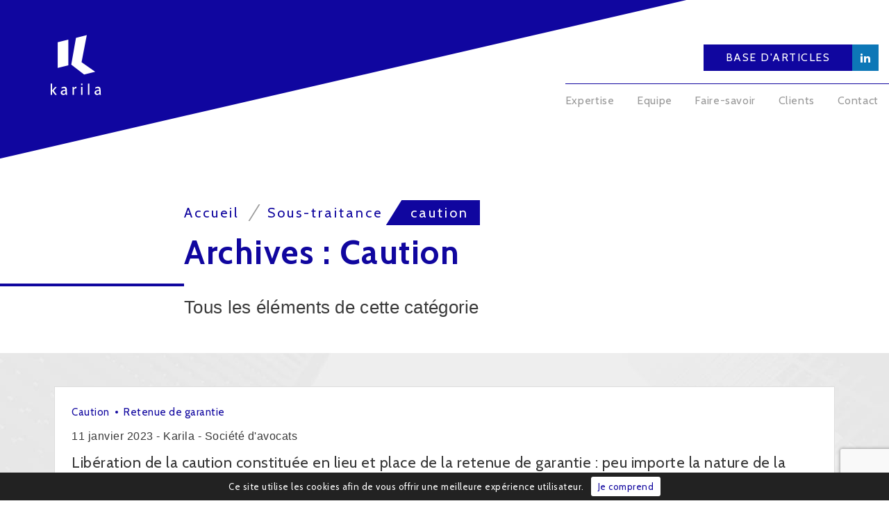

--- FILE ---
content_type: text/html; charset=UTF-8
request_url: https://www.karila.fr/fr/publications/dcn/themes/sous-traitant/caution/
body_size: 40848
content:

<!doctype html>
<html lang="fr-FR">
<head>
    <meta charset="utf-8">
    <meta http-equiv="x-ua-compatible" content="ie=edge">
    <meta name="viewport" content="width=device-width, initial-scale=1">

	        <!-- Google Tag Manager -->
        <noscript><iframe src="//www.googletagmanager.com/ns.html?id=GTM-NN454P"
                          height="0" width="0" style="display:none;visibility:hidden"></iframe></noscript>
        <script>(function(w,d,s,l,i){w[l]=w[l]||[];w[l].push({'gtm.start':
              new Date().getTime(),event:'gtm.js'});var f=d.getElementsByTagName(s)[0],
            j=d.createElement(s),dl=l!='dataLayer'?'&l='+l:'';j.async=true;j.src=
            '//www.googletagmanager.com/gtm.js?id='+i+dl;f.parentNode.insertBefore(j,f);
          })(window,document,'script','dataLayer','GTM-NN454P ');</script>
        <!-- End Google Tag Manager -->
				<title>Thème: caution &mdash; Karila</title>

<meta name="robots" content="noydir" />
<meta name="description" content="caution on Karila | Il résulte de l&rsquo;article 2 de la loi n° 71-584 du 16 juillet 1971, qui ne distingue pas entre réception amiable, tacite ou judiciaire des travaux réalisés, que le délai à l&rsquo;expiration duquel est libérée la caution qui se substitue à la retenue de garantie ne peut commencer à courir&#8230;" />
<meta property="og:image" content="/wp-content/uploads/HPJ_Karila_logo-72x72.svg" />
<meta property="og:locale" content="fr_FR" />
<meta property="og:type" content="website" />
<meta property="og:title" content="Thème: caution &mdash; Karila" />
<meta property="og:description" content="Il résulte de l&rsquo;article 2 de la loi n° 71-584 du 16 juillet 1971, qui ne distingue pas entre réception amiable, tacite ou judiciaire des travaux réalisés, que le délai à l&rsquo;expiration duquel est&#8230;" />
<meta property="og:url" content="/fr/publications/dcn/themes/sous-traitant/caution/" />
<meta property="og:site_name" content="Karila" />
<meta name="twitter:card" content="summary_large_image" />
<meta name="twitter:title" content="Thème: caution &mdash; Karila" />
<meta name="twitter:description" content="Il résulte de l&rsquo;article 2 de la loi n° 71-584 du 16 juillet 1971, qui ne distingue pas entre réception amiable, tacite ou judiciaire des travaux réalisés, que le délai à l&rsquo;expiration duquel est&#8230;" />
<meta name="twitter:image" content="/wp-content/uploads/HPJ_Karila_logo-72x72.svg" />
<link rel="canonical" href="/fr/publications/dcn/themes/sous-traitant/caution/" />

<link rel='dns-prefetch' href='//www.google.com' />
<link rel='dns-prefetch' href='//fonts.googleapis.com' />
<link rel='dns-prefetch' href='//s.w.org' />
<link rel="stylesheet" href="/wp-content/plugins/contact-form-7/includes/css/styles.css?ver=5.1.9">
<link rel="stylesheet" href="/wp-content/plugins/cookie-notice/css/front.min.css?ver=4.9.6">
<link rel="stylesheet" href="/wp-content/plugins/wp-pagenavi/pagenavi-css.css?ver=2.70">
<link rel="stylesheet" href="/wp-content/plugins/add-to-any/addtoany.min.css?ver=1.14">
<link rel="stylesheet" href="https://fonts.googleapis.com/css?family=Cabin:400,700">
<link rel="stylesheet" href="/wp-content/themes/masterhpj/assets/styles/css/main.css">
<script src="https://code.jquery.com/jquery-1.12.4.min.js"></script>
<script>window.jQuery || document.write('<script src="/wp-includes/js/jquery/jquery.js"><\/script>')</script>
<script src="/wp-content/plugins/add-to-any/addtoany.min.js?ver=1.0"></script>

<script data-cfasync="false">
window.a2a_config=window.a2a_config||{};a2a_config.callbacks=[];a2a_config.overlays=[];a2a_config.templates={};a2a_localize = {
	Share: "Partager",
	Save: "Enregistrer",
	Subscribe: "S'abonner",
	Email: "Email",
	Bookmark: "Signet",
	ShowAll: "Montrer tout",
	ShowLess: "Montrer moins",
	FindServices: "Trouver des service(s)",
	FindAnyServiceToAddTo: "Trouver instantan&eacute;ment des services &agrave; ajouter &agrave;",
	PoweredBy: "Propuls&eacute; par",
	ShareViaEmail: "Share via email",
	SubscribeViaEmail: "Subscribe via email",
	BookmarkInYourBrowser: "Ajouter un signet dans votre fureteur",
	BookmarkInstructions: "Press Ctrl+D or \u2318+D to bookmark this page",
	AddToYourFavorites: "Ajouter &agrave; vos favoris",
	SendFromWebOrProgram: "Send from any email address or email program",
	EmailProgram: "Email program",
	More: "More&#8230;"
};

(function(d,s,a,b){a=d.createElement(s);b=d.getElementsByTagName(s)[0];a.async=1;a.src="https://static.addtoany.com/menu/page.js";b.parentNode.insertBefore(a,b);})(document,"script");
</script>
<script type="text/javascript">var algolia = {"debug":false,"application_id":"42EQJ327AL","search_api_key":"8c993b9f77ff27d9b7ccb45554239ace","powered_by_enabled":true,"query":"","autocomplete":{"sources":[{"index_id":"searchable_posts","index_name":"wp_searchable_posts","label":"All posts","admin_name":"All posts","position":10,"max_suggestions":5,"tmpl_suggestion":"autocomplete-post-suggestion","enabled":true}],"input_selector":"input[name='s']:not('.no-autocomplete')"},"indices":{"searchable_posts":{"name":"wp_searchable_posts","id":"searchable_posts","enabled":true,"replicas":[]}}};</script><link rel="icon" href="/wp-content/uploads/cropped-favicon-32x32.png" sizes="32x32" />
<link rel="icon" href="/wp-content/uploads/cropped-favicon-192x192.png" sizes="192x192" />
<link rel="apple-touch-icon-precomposed" href="/wp-content/uploads/cropped-favicon-180x180.png" />
<meta name="msapplication-TileImage" content="/wp-content/uploads/cropped-favicon-270x270.png" />
</head>

<body class="archive category category-caution category-1023 wp-custom-logo">
<!--[if IE]>
<div class="alert alert-warning">
  You are using an <strong>outdated</strong> browser. Please <a href="http://browsehappy.com/">upgrade your
  browser</a> to improve your experience.</div>
<![endif]-->

<div class="main-wrap">
    <div id="print-header">
  <img src="/wp-content/themes/masterhpj/assets/images/karila-print-header.jpg" alt="Karila">
</div>  <script> window.ajaxurl = 'https://www.karila.fr/wp-admin/admin-ajax.php';</script>
<header id="main-header">
  <div class="container-fluid">
    <a href="https://www.karila.fr/fr/" class="custom-logo-link" rel="home" itemprop="url"><img src="/wp-content/uploads/HPJ_Karila_logo-72x72.svg" class="custom-logo" alt="Karila" itemprop="logo" /></a>    <div id="desktop-nav-top">
      <ul>
        <li>
          <a href="/fr/publications/" class="btn btn-cta btn-menu">
            Base d'articles          </a>
        </li>
        <li>
          <ul id="menu-social-navigation" class="menu-social-navigation"><li id="menu-item-5570" class="menu-item menu-item-type-custom menu-item-object-custom menu-item-5570"><a target="_blank" href="https://www.linkedin.com/company/karila-soci-t-d&#039;avocats"><i class="icon-linkedin"></i></a></li>
</ul>        </li>
      </ul>
    </div>
    <nav id="desktop-nav" role="navigation">
      <div class="menu-primary-navigation-container"><ul id="menu-primary-navigation" class="menu"><li id="menu-item-5884" class="menu-item menu-item-type-post_type menu-item-object-page menu-item-5884"><a href="https://www.karila.fr/fr/expertise/">Expertise</a></li>
<li id="menu-item-6012" class="menu-item menu-item-type-post_type menu-item-object-page menu-item-has-children menu-item-6012"><a href="https://www.karila.fr/fr/equipe/avocats/">Equipe</a>
<ul class="sub-menu">
	<li id="menu-item-5885" class="menu-item menu-item-type-post_type menu-item-object-page menu-item-5885"><a href="https://www.karila.fr/fr/equipe/avocats/">Avocats</a></li>
	<li id="menu-item-5931" class="menu-item menu-item-type-post_type menu-item-object-page menu-item-5931"><a href="https://www.karila.fr/fr/equipe/nos-reseaux/">Réseaux</a></li>
</ul>
</li>
<li id="menu-item-6063" class="menu-item menu-item-type-post_type menu-item-object-page menu-item-has-children menu-item-6063"><a href="https://www.karila.fr/fr/publications/ouvrages/">Faire-savoir</a>
<ul class="sub-menu">
	<li id="menu-item-5932" class="menu-item menu-item-type-post_type menu-item-object-page menu-item-5932"><a href="https://www.karila.fr/fr/publications/ouvrages/">Ouvrages</a></li>
	<li id="menu-item-5933" class="menu-item menu-item-type-post_type menu-item-object-page menu-item-5933"><a href="https://www.karila.fr/fr/publications/intervention/">Interventions</a></li>
	<li id="menu-item-8720" class="menu-item menu-item-type-post_type menu-item-object-page menu-item-8720"><a href="https://www.karila.fr/fr/formations/">Formations</a></li>
	<li id="menu-item-5940" class="menu-item menu-item-type-post_type menu-item-object-page menu-item-5940"><a href="https://www.karila.fr/fr/publications/news/">News</a></li>
</ul>
</li>
<li id="menu-item-6911" class="menu-item menu-item-type-post_type menu-item-object-page menu-item-has-children menu-item-6911"><a href="https://www.karila.fr/fr/cas-client/">Clients</a>
<ul class="sub-menu">
	<li id="menu-item-6066" class="menu-item menu-item-type-post_type menu-item-object-page menu-item-6066"><a href="https://www.karila.fr/fr/cas-client/">Cas clients</a></li>
	<li id="menu-item-6067" class="menu-item menu-item-type-post_type menu-item-object-page menu-item-6067"><a href="https://www.karila.fr/fr/clients/le-suivi/">Outils clients</a></li>
</ul>
</li>
<li id="menu-item-5889" class="menu-item menu-item-type-post_type menu-item-object-page menu-item-5889"><a href="https://www.karila.fr/fr/nous-contacter/">Contact</a></li>
</ul></div>    </nav>
  </div>
  <nav id="mobile-nav" role="navigation">
    <div class="overlay"></div>
    <div id="mobile-menu">
      <div class="mobile-action-bar">
                <div id="nav-toggle">
          <span></span>
          <span></span>
          <span></span>
        </div>

      </div>
      <div id="mobile-nav-top">
        <a href="/fr/publications/" class="btn">
          Base d'articles        </a>
      </div>
      <hr>
      <div class="menu-primary-navigation-container"><ul id="menu-primary-navigation-1" class=""><li class="menu-item menu-item-type-post_type menu-item-object-page menu-item-5884"><a href="https://www.karila.fr/fr/expertise/">Expertise</a></li>
<li class="menu-item menu-item-type-post_type menu-item-object-page menu-item-has-children menu-item-6012"><a href="https://www.karila.fr/fr/equipe/avocats/">Equipe</a>
<ul class="sub-menu">
	<li class="menu-item menu-item-type-post_type menu-item-object-page menu-item-5885"><a href="https://www.karila.fr/fr/equipe/avocats/">Avocats</a></li>
	<li class="menu-item menu-item-type-post_type menu-item-object-page menu-item-5931"><a href="https://www.karila.fr/fr/equipe/nos-reseaux/">Réseaux</a></li>
</ul>
</li>
<li class="menu-item menu-item-type-post_type menu-item-object-page menu-item-has-children menu-item-6063"><a href="https://www.karila.fr/fr/publications/ouvrages/">Faire-savoir</a>
<ul class="sub-menu">
	<li class="menu-item menu-item-type-post_type menu-item-object-page menu-item-5932"><a href="https://www.karila.fr/fr/publications/ouvrages/">Ouvrages</a></li>
	<li class="menu-item menu-item-type-post_type menu-item-object-page menu-item-5933"><a href="https://www.karila.fr/fr/publications/intervention/">Interventions</a></li>
	<li class="menu-item menu-item-type-post_type menu-item-object-page menu-item-8720"><a href="https://www.karila.fr/fr/formations/">Formations</a></li>
	<li class="menu-item menu-item-type-post_type menu-item-object-page menu-item-5940"><a href="https://www.karila.fr/fr/publications/news/">News</a></li>
</ul>
</li>
<li class="menu-item menu-item-type-post_type menu-item-object-page menu-item-has-children menu-item-6911"><a href="https://www.karila.fr/fr/cas-client/">Clients</a>
<ul class="sub-menu">
	<li class="menu-item menu-item-type-post_type menu-item-object-page menu-item-6066"><a href="https://www.karila.fr/fr/cas-client/">Cas clients</a></li>
	<li class="menu-item menu-item-type-post_type menu-item-object-page menu-item-6067"><a href="https://www.karila.fr/fr/clients/le-suivi/">Outils clients</a></li>
</ul>
</li>
<li class="menu-item menu-item-type-post_type menu-item-object-page menu-item-5889"><a href="https://www.karila.fr/fr/nous-contacter/">Contact</a></li>
</ul></div>      <hr>
      <ul id="menu-social-navigation-1" class="menu-social-navigation my-4"><li class="menu-item menu-item-type-custom menu-item-object-custom menu-item-5570"><a target="_blank" href="https://www.linkedin.com/company/karila-soci-t-d&#039;avocats"><i class="icon-linkedin"></i></a></li>
</ul>    </div>
  </nav>
</header>
  <div class="content-wrap container-fluid" role="document">
    <div class="row">
      <main class="main-content">
        
<div class="row">
  <div class="container">
    <header class="post-header page-header row my-6">
      <div class="col-xs-12 col-md-9 col-md-offset-1 col-lg-offset-2">
        <div id="breadcrumbs" class="breadcrumbs" typeof="BreadcrumbList" vocab="https://schema.org/">
    <!-- Breadcrumb NavXT 6.0.4 -->
<span property="itemListElement" typeof="ListItem"><a property="item" typeof="WebPage" title="Go to Karila." href="https://www.karila.fr" class="home"><span property="name">Karila</span></a><meta property="position" content="1"></span><span property="itemListElement" typeof="ListItem"><a property="item" typeof="WebPage" title="Go to the Sous-traitance category archives." href="/fr/publications/dcn/themes/sous-traitant/" class="taxonomy category"><span property="name">Sous-traitance</span></a><meta property="position" content="2"></span><span property="itemListElement" typeof="ListItem"><span property="name">caution</span><meta property="position" content="3"></span>        <script>
          window.addEventListener('load', function () {
            (function ($) {
              var ptLabel = 'Articles';
              var pubTitle = 'Publications';
              var pubPermalink = 'https://www.karila.fr/fr/publications/';
              var formationPermalink = 'https://www.karila.fr/fr/formations/';
              var body = $('body');
              var bcn = $('#breadcrumbs');
              var bcnHome = bcn.find('> span:first-of-type');
              var bcnCurrent = bcn.find('> span:last-of-type');

              // Update Home page title
              bcnHome.find('.home > span').html('Accueil');

              if (body.is('.single-post')) {
                // Add publications link to posts (parent page not natively managed by NavXT for posts)
                bcnHome.after('<span><a href="' + pubPermalink + '" title="Go to ' + pubTitle + '." ><span>' + pubTitle + '</span></a></span>');
                // Remove the current post breadcrumb
                bcnCurrent.remove();
              } else if (body.is('.single-news, .single-flash-info')) {
                // Add post types unliked (no existing archive page)
                bcnCurrent.before('<span><span>' + ptLabel + '</span></span>');
                // Remove the current post breadcrumb
                bcnCurrent.remove();
              } else if (body.is('.single-formation')) {
                // Add formations archive
                bcnCurrent.before('<span><a href="' + formationPermalink + '" title="Go to ' + ptLabel + '." ><span>' + ptLabel + '</span></a></span>');
                // Add formation domain category
                bcnCurrent.before('<span><span>' + '' + '</span></span>');
                // Remove the current post breadcrumb
                bcnCurrent.remove();
              } else if (body.is('.author')) {
                // Add post types unliked (no existing archive page)
                bcnCurrent.before('<span><span>' + 'Auteur' + '</span></span>');
              } else if (body.is('.page-template-template-equipe, .single-avocat, .single-ouvrage, .single-expertise')) {
                // Remove the current post breadcrumb
                bcnCurrent.remove();
              } else if (body.is('.page-template-template-intervention, .page-template-template-ouvrage')) {
                // Remove the parent post breadcrumb
                bcnHome.next().remove();
              }
              bcn.addClass('pt-bcn-fade-in');
            }(jQuery));
          })
        </script>
    </div>        <h1>Archives : Caution</h1>
        <div class="hr"></div>
        <strong class="lead">Tous les éléments de cette catégorie</strong>
      </div>
    </header>
  </div>
</div>


<section class="py-6 row bg-image-default post-content-container">
  <div class="container">
    <div class="row">
      <div class="col-xs-12">

                <ul class="posts-list cards">
                      <li class="card">
<!--              -->              
<li class="list-group-item card-post decision post">
  <article itemscope itemtype="http://schema.org/Article" class="wrap pa-5">
            <ul class="terms-list mb-1">
                      <li class="category">Caution</li>
                      <li class="category">Retenue de garantie</li>
                  </ul>
          <div itemscope itemtype="http://schema.org/Person" itemprop="author" class="post-data mb-3 byline">
      <span class="date">11 janvier 2023</span> - <span itemprop="author"
        class="author">Karila - Société d'avocats</span>
    </div>
    <h3 itemprop="name" class="post-title h4 mb-4">Libération de la caution constituée en lieu et place de la retenue de garantie : peu importe la nature de la réception des travaux</h3>
    <a itemprop="url" href="/fr/publication/decision/liberation-de-la-caution-constituee-en-lieu-et-place-de-la-retenue-de-garantie-peu-importe-la-nature-de-la-reception-des-travaux/" class="btn btn-read-more">
      <span>Lire la suite</span>
    </a>
  </article>
</li>            </li>
                      <li class="card">
<!--              -->              
<li class="list-group-item card-post decision post">
  <article itemscope itemtype="http://schema.org/Article" class="wrap pa-5">
            <ul class="terms-list mb-1">
                      <li class="category">Caution</li>
                      <li class="category">Sous-traitance</li>
                  </ul>
          <div itemscope itemtype="http://schema.org/Person" itemprop="author" class="post-data mb-3 byline">
      <span class="date">21 janvier 2021</span> - <span itemprop="author"
        class="author">Karila - Société d'avocats</span>
    </div>
    <h3 itemprop="name" class="post-title h4 mb-4">La date de délivrance de la caution en cas de spus-traitance</h3>
    <a itemprop="url" href="/fr/publication/decision/la-date-de-delivrance-de-la-caution-en-cas-de-spus-traitance/" class="btn btn-read-more">
      <span>Lire la suite</span>
    </a>
  </article>
</li>            </li>
                      <li class="card">
<!--              -->              
<li class="list-group-item card-post decision post">
  <article itemscope itemtype="http://schema.org/Article" class="wrap pa-5">
            <ul class="terms-list mb-1">
                      <li class="category">Caution</li>
                      <li class="category">Sous-traitance</li>
                  </ul>
          <div itemscope itemtype="http://schema.org/Person" itemprop="author" class="post-data mb-3 byline">
      <span class="date">14 janvier 2021</span> - <span itemprop="author"
        class="author">Karila - Société d'avocats</span>
    </div>
    <h3 itemprop="name" class="post-title h4 mb-4">les risques encourus par les maîtres d&rsquo;ouvrage et les sous-traitants de premier rang en cas de manquements envers les sous-traitants de second rang</h3>
    <a itemprop="url" href="/fr/publication/decision/les-risques-encourus-par-les-maitres-douvrage-et-les-sous-traitants-de-premier-rang-en-cas-de-manquements-envers-les-sous-traitants-de-second-rang/" class="btn btn-read-more">
      <span>Lire la suite</span>
    </a>
  </article>
</li>            </li>
                  </ul>
        <aside class="text-center pt-6 mb-5">
                  </aside>
      </div>
    </div>
  </div>
</section>



      </main><!-- /.main-content -->
    </div><!-- /.row -->
  </div><!-- /.content-wrap -->
    <div class="footer-wrap">
            <aside>
            <section class="widget_text row custom_html-2 widget_custom_html"><div class="widget_text container my-6 px-x2"><div class="widget_text row"><div class="col-xs-12"><h3 class="h2 mb-4 color-primary">Une question ?</h3></div><div class="textwidget custom-html-widget"><div class="col-xs-12 col-md-8 mb-4">
	<span style="font-size: 24px;"><i>" Ce qu'on n'a jamais mis en question n'a point été prouvé. "</i></span> <br> <span style="color: #10069f;font-size: 20px;"> Denis Diderot</span>, Extrait des " Pensées philosophiques"<br>
	<span style="color: #10069f;">Interrogez-nous</span>, nous tenterons de revenir vers vous avec le plus de réponses possibles.
</div>
<div class="col-xs-12 col-md-4 text-right">
	<a href="/fr/nous-contacter/" class="btn btn-medium btn-cta">Contactez-nous</a>
</div></div></div></div></section>        </aside>
    
    

    <footer class="main-footer container-fluid">
        <div class="row">

            <div class="footer-content container-fluid pt-0">
                <div class="row">
                    <div class="container">
                        <div class="row">

                            <div id="footer-info" class="col-xs-12 col-md-4 text-center mb-6">

                                <a href="https://www.karila.fr/fr/" class="custom-logo-link" rel="home" itemprop="url"><img src="/wp-content/uploads/HPJ_Karila_logo-72x72.svg" class="custom-logo" alt="Karila" itemprop="logo" /></a>
                                <address>
                                    <p class="street mb-0">91, rue du Faubourg Saint Honoré</p>
                                    <p class="city mb-6">75008 Paris</p>
                                    <p class="tel mb-0">
                                        <strong>Tél. : 01 53 43 30 50</strong>
                                    </p>
                                    <p class="fax mb-6">
                                        <strong>Fax.: 01 53 43 30 51</strong>
                                    </p>
                                </address>

                                <ul id="menu-social-navigation-2" class="menu-social-navigation"><li class="menu-item menu-item-type-custom menu-item-object-custom menu-item-5570"><a target="_blank" href="https://www.linkedin.com/company/karila-soci-t-d&#039;avocats"><i class="icon-linkedin"></i></a></li>
</ul>                            </div>


                            <div class="col-xs-12 col-md-8">
                                <div class="row">
                                    <div id="footer-newsletter" class="col-xs-12 py-6 px-7 bg-grey-medium">
                                        <div class="row">
                                            <div class="col-xs-12 col-md-6">
                      <span class="py-4 text">
                        Recevez nos lettres d'information                      </span>
                                            </div>

                                            <div class="col-xs-12 col-md-6 text-center">
                      <span class="btn btn-cta btn-medium btn-light btn-open-nl-form">
                        Inscription à la newsletter                      </span>
                                            </div>
                                        </div>
                                    </div>

                                    <div id="footer-menus" class="col-xs-12 pt-6 px-7">
                                        <div class="row">
                                            <section class="col-xs-12 col-md-6">			<div class="textwidget"><p><a href="/fr/expertise/"><strong>Expertise</strong></a></p>
<p><strong> L’équipe</strong><br />
<a href="/fr/equipe/avocats/">Avocats</a><br />
<a href="/fr/equipe/nos-reseaux/">Nos réseaux</a></p>
<p><strong> Faire-savoir</strong><br />
<a href="/fr/publications/ouvrages/">Ouvrages</a><br />
<a href="/fr/publications/intervention/">Interventions</a><br />
<a href="/fr/formations/">Formations</a><br />
<a href="/fr/publications/news/">News</a></p>
</div>
		</section><section class="col-xs-12 col-md-6">			<div class="textwidget"><p><strong>Clients</strong><br />
<a href="/fr/cas-client/">Cas clients</a><br />
<a href="/fr/clients/outils-clients/">Outils clients</a></p>
<p><a href="/fr/nous-contacter/"><strong>Contact</strong></a><br />
<a href="/fr/equipe/recrutement/">Postuler</a></p>
<div class="logobot"><a style="margin-right: 40px;" href="/fr/reseau-international/"><img src="/wp-content/uploads/gcila2.png" alt="Gcila" width="80px" /></a><a href="/fr/legal-500/"><img style="margin-right: 40px;" src="/wp-content/uploads/emea-top-tier-firms-2020.jpg" alt="legal 500" width="50px" /></a><a href="/fr/chambers/"><img src="/wp-content/uploads/chambers3.jpg" alt="legal 500" width="50px" /></a></div>
<p>&nbsp;</p>
<p><a href="/fr/liens-utiles">Liens utiles</a></p>
</div>
		</section>                                        </div>
                                    </div>
                                </div>
                            </div>


                        </div>
                    </div>
                </div>
            </div><!-- /.footer-content -->

            <!-- archive-footer-->
            <aside class="archive-footer widget-bottom categories-2 widget_categories pa-5 text-justify"><p class="widget-title hidden">Catégories</p>		<ul>
	<li class="cat-item cat-item-865"><a href="/fr/publications/dcn/themes/construction-1/responsabilite-contractuelle-des-constructeurs-avant-ou-apres-reception/avant-reception/abandon-de-chantier/" title="L&#039;Essentiel avant l&#039;actualité plus immédiate L&#039;abandon de chantier par l&#039;entrepreneur peut être juridiquement à deux égards :   par la résiliation unilatérale du marché ,par l&#039;exception d&#039;inexécution, l&#039;abandon consistant dans une sorte de retrait dans l&#039;attente de l&#039;exécution du contrat    L&#039;entrepreneur sera néanmoins condamné s&#039;il n&#039;apporte pas la preuve d&#039;un manquement suffisant pour justifier d&#039;un tel comportement ou qu&#039;aucun évènement de force majeure n&#039;est démontré, a fortiori, toutefois que l&#039;entrepreneur ne justifiera d&#039;aucune raison administrative, technique ou d&#039;une faute du maître de l&#039;ouvrage (CA Rouen, 20 juin 2007, JurisData n° 2007-340413).   Le cas échéant, le maître de l&#039;ouvrage pourra :  agir pour demander au juge de prononcer la résiliation judiciaire du contrat aux torts de l&#039;entrepreneur ,sans saisir le juge, terminer les travaux par d&#039;autres entreprises dès lors que l&#039;ouvrage n&#039;était pas achevé et affecté par ailleurs de défauts de conformité pour la partie réalisée.    En revanche, si l&#039;entrepreneur justifie d&#039;un motif sérieux, la résolution peut être prononcée aux torts du maître de l&#039;ouvrage (CA Lyon, 5 mai 2009, JurisData n° 2009-003933). ">abandon de chantier</a>
</li>
	<li class="cat-item cat-item-550"><a href="/fr/publications/dcn/themes/construction-1/responsabilite-generalites/responsabilite-generalites-exoneration/absence-d-exoneration/" >absence d&#039;exonération</a>
</li>
	<li class="cat-item cat-item-805"><a href="/fr/publications/dcn/themes/construction-1/responsabilite-generalites/responsabilite-generalites-exoneration/acceptation-des-risques/" >acceptation des risques</a>
</li>
	<li class="cat-item cat-item-935"><a href="/fr/publications/dcn/themes/urbanisme-1/ura/construction-2/acces/" >accès</a>
</li>
	<li class="cat-item cat-item-940"><a href="/fr/publications/dcn/themes/urbanisme-1/ura/lotissement/achevement/" >achèvement</a>
</li>
	<li class="cat-item cat-item-718"><a href="/fr/publications/dcn/themes/construction-1/responsabilite-decennale-des-constructeurs/beneficiaires-1/acquereur-de-l-ouvrage/" >acquéreur de l&#039;ouvrage</a>
</li>
	<li class="cat-item cat-item-587"><a href="/fr/publications/dcn/themes/sous-traitant/action-contractuelle-de-l-entrepreneur-principal-1/" >action contractuelle de l&#039;entrepreneur principal</a>
</li>
	<li class="cat-item cat-item-650"><a href="/fr/publications/dcn/themes/construction-1/responsabilite-delictuelle/troubles-anormaux-de-voisinage/action-contre-le-maitre-de-l-ouvrage/" >action contre le maître de l&#039;ouvrage</a>
</li>
	<li class="cat-item cat-item-619"><a href="/fr/publications/dcn/themes/construction-1/responsabilite-delictuelle/troubles-anormaux-de-voisinage/action-contre-les-constructeurs/" >action contre les constructeurs</a>
</li>
	<li class="cat-item cat-item-601"><a href="/fr/publications/dcn/themes/construction-1/responsabilite-delictuelle/action-contre-les-sous-traitants/" >action contre les sous-traitants</a>
</li>
	<li class="cat-item cat-item-566"><a href="/fr/publications/dcn/themes/sous-traitant/action-delictuelle-du-maitre-de-l-ouvrage/" >action délictuelle du maître de l&#039;ouvrage</a>
</li>
	<li class="cat-item cat-item-751"><a href="/fr/publications/dcn/themes/sous-traitant/action-des-tiers-contre-l-entrepreneur-principal/" >action des tiers contre l&#039;entrepreneur principal</a>
</li>
	<li class="cat-item cat-item-608"><a href="/fr/publications/dcn/themes/assurance-construction-1/assurance-obligatoire-rcd/action-directe/" title="L&#039;Essentiel avant l&#039;actualité plus immédiate...Selon l&#039;article L. 124-3 du Code des assurances, le tiers lésé dispose d&#039;un droit d&#039;action directe à l&#039;encontre de l&#039;assureur garantissant la responsabilité civile  décennale de la personne responsable. ">action directe</a>
</li>
	<li class="cat-item cat-item-573"><a href="/fr/publications/dcn/themes/sous-traitant/action-du-sous-traitant/" >action du sous-traitant</a>
</li>
	<li class="cat-item cat-item-896"><a href="/fr/publications/dcn/themes/assurance-construction-1/assurance-obligatoire-rcd/action-en-garantie/" title="L&#039;Essentiel avant l&#039;actualité plus immédiate...En application des articles 334 et 336 du Code de procédure civile, le constructeur poursuivi et/ou son assureur de responsabilité décennale peuvent exercer un appel en garantie à l&#039;encontre d&#039;un autre constructeur ayant participé à la réalisation du dommage et son assureur de responsabilité.   Cet appel en garantie doit être distingué de l&#039;action directe et obéit à un régime juridique distinct , en ce sens, il a été jugé qu&#039;un appel en garantie pouvait être introduit en l&#039;absence d&#039;indemnisation préalable de la victime (Cass. 1ère civ., 21 janvier 1997, n° 94-20.144 Bull. n°24).  ">action en garantie</a>
</li>
	<li class="cat-item cat-item-761"><a href="/fr/publications/dcn/themes/construction-1/responsabilite-generalites/recours-entre-codebiteurs/action-recursoire-fondement-contractuel/" >action récursoire fondement contractuel</a>
</li>
	<li class="cat-item cat-item-633"><a href="/fr/publications/dcn/themes/construction-1/responsabilite-generalites/recours-entre-codebiteurs/action-recursoire-fondement-delictuel/" >action récursoire fondement délictuel</a>
</li>
	<li class="cat-item cat-item-722"><a href="/fr/publications/dcn/themes/construction-1/responsabilite-generalites/recours-entre-codebiteurs/action-subrogatoire-du-cooblige-in-solidum/" >action subrogatoire du coobligé in solidum</a>
</li>
	<li class="cat-item cat-item-584"><a href="/fr/publications/dcn/themes/assurance-construction-1/assurance-obligatoire-rcd/delimitations-autorisees/activites-declarees/" >activités déclarées</a>
</li>
	<li class="cat-item cat-item-771"><a href="/fr/publications/dcn/themes/marches/prives/afnor/" >afnor</a>
</li>
	<li class="cat-item cat-item-682"><a href="/fr/publications/dcn/themes/sous-traitant/agrement/" >agrément</a>
</li>
	<li class="cat-item cat-item-719"><a href="/fr/publications/dcn/themes/assurance-droit-commun/alea/" title="L&#039;Essentiel avant l&#039;actualité plus immédiate...Le contrat d&#039;assurance est par principe un contrat aléatoire. Le code des assurances accueille indirectement ce principe en son article L. 113-1 alinéa 2 qui dispose que l&#039;assureur ne répond pas des pertes et dommages provenant d&#039;une faute intentionnelle ou dolosive de l&#039;assuré.   Plus avant, les clauses-types du contrat d&#039;assurance de responsabilité décennale, fixées à l&#039;Annexe I de l&#039;article A 243-1 du code des assurances, consacrent également indirectement l&#039;aléa en excluant toute couverture d&#039;assurance résultant d&#039;une faute intentionnelle ou dolosive de l&#039;assuré.   La Cour de cassation semble néanmoins hésiter entre deux conceptions de l&#039;aléa :   l&#039;aléa putatif, qu&#039;il faut entendre comme l&#039;ignorance des parties d&#039;un évènement réalisé au jour de leur accord (Cass. 3ème civ., 29 février 2009, n° 08-10280) ,l&#039;aléa objectif, qu&#039;il faut entendre comme l&#039;absence de la survenance de l&#039;évènement au jour de l&#039;accord des volontés (Cass. 2ème civ., 15 avril 2010, n° 08-20378).    ">Aléa</a>
</li>
	<li class="cat-item cat-item-983"><a href="/fr/publications/dcn/themes/urbanisme-1/contentieux-de-l-urbanisme/recours-pour-exces-de-pouvoir/annulation-partielle/" >annulation partielle</a>
</li>
	<li class="cat-item cat-item-661"><a href="/fr/publications/dcn/themes/procedure/appel/" >Appel</a>
</li>
	<li class="cat-item cat-item-703"><a href="/fr/publications/dcn/themes/sous-traitant/application-dans-l-espace/" >application dans l&#039;espace</a>
</li>
	<li class="cat-item cat-item-696"><a href="/fr/publications/dcn/themes/construction-1/responsabilite-generalites/delai/application-dans-le-temps/" >application dans le temps</a>
</li>
	<li class="cat-item cat-item-1010"><a href="/fr/publications/dcn/themes/construction-1/responsabilite-contractuelle-des-constructeurs-avant-ou-apres-reception/apres-reception-responsabilite-de-droit-commun/" >après réception &#8211; responsabilité de droit commun</a>
</li>
	<li class="cat-item cat-item-627"><a href="/fr/publications/dcn/themes/construction-1/responsabilite-generalites/responsabilite-generalites-exoneration/force-majeure/arrete-de-catastrophe-naturelle/" >arrêté de catastrophe naturelle</a>
</li>
	<li class="cat-item cat-item-752"><a href="/fr/publications/dcn/themes/assurance-construction-1/assurance-obligatoire-rcd/assujettis/" title="L&#039;Essentiel avant l&#039;actualité plus immédiate...Selon l&#039;article L. 241-1 alinéa 1er du Code des assurances, toute personne physique ou morale dont la responsabilité décennale peut être engagée sur le fondement de la présomption établie par les articles 1792 et suivants du Code civil doit être couverte par une police de responsabilité décennale.   L&#039;article 1792-1 du Code civil établit, à ce titre, une liste des personnes présumées constructeurs, pouvant être regroupées en trois catégories :   les constructeurs techniciens : architectes, fabricants d&#039;EPERS,  contrôleurs techniquesles constructeurs vendeurs : constructeurs de maisons individuelles avec fourniture de plan, les vendeurs d&#039;immeuble à construire, vendeurs VEFA ou encore vendeurs après achèvement ayant construit ou fait construireles constructeurs mandataires : promoteurs immobiliers qui sont les mandataires du maître de l&#039;ouvrage, maître d&#039;ouvrage délégué.      Ne sont toutefois pas soumis à cette obligation d&#039;assurance :   les sous-traitantsles coordonnateurs santé sécurité   ">assujettis</a>
</li>
	<li class="cat-item cat-item-542"><a href="/fr/publications/dcn/themes/assurance-construction-1/" title="La loi n° 78-12 du 4 janvier 1978 a instauré un système d&#039;assurances obligatoires dit « à double détente » afin de faciliter la réparation rapide des désordres les plus graves, en dehors de toute recherche de responsabilité. Ce système impose la souscription avant l&#039;ouverture du chantier :  d&#039;une assurance de dommages ouvrage par le propriétaire de l&#039;ouvrage, le vendeur, ou le mandataire du propriétaire de l&#039;ouvrage.d&#039;une assurance de responsabilité décennale pour toute personne physique ou morale dont la responsabilité décennale peut être engagée sur le fondement de la présomption établie par les articles 1792 et suivants du code civil.    Ce système d&#039;assurances a pour objectif de favoriser l&#039;indemnisation des victimes de dommages qui compromettent la solidité d&#039;un ouvrage ou qui, l&#039;affectant dans l&#039;un de ses éléments constitutifs ou l&#039;un de ses éléments d&#039;équipement, le rendent impropre à sa destination (article 1792 du code civil).  Les assurances obligatoires ne couvrent pas l&#039;ensemble des dommages susceptibles de survenir à l&#039;ouvrage. C&#039;est notamment le cas des dommages qui n&#039;atteignent pas un degré de gravité suffisant ou encore des dommages immatériels consécutifs à un désordre matériel garanti.  ">Assurance Construction</a>
</li>
	<li class="cat-item cat-item-590"><a href="/fr/publications/dcn/themes/assurance-droit-commun/" title="L&#039;Essentiel avant l&#039;actualité plus immédiate...Les thèmes et sous thèmes de ce grand chapitre traitent de l&#039;aléa, la déclaration du risque, le cumul d&#039;assurance, la prescription biennale, la compétence, la direction du procès, l&#039;opposabilité du rapport d&#039;expertise, le contrat d&#039;assurance, la preuve du contrat, la responsabilité du courtier, la franchise, l&#039;opposabilité de la décision judiciaire, la catnat, la responsabilité de l&#039;expert d&#039;assurance.">Assurance droit commun</a>
</li>
	<li class="cat-item cat-item-543"><a href="/fr/publications/dcn/themes/assurance-construction-1/assurance-obligatoire-dommages-ouvrage/" title="L&#039;assurance de dommages-ouvrage est une assurance de chose et de préfinancement. Elle a pour objectif de permettre une indemnisation rapide des victimes de désordres de nature décennale, en versant les fonds permettant la réparation ces désordres, en dehors de toute recherche de responsabilité. L&#039;assureur dommages-ouvrage, qui est un « préfinanceur », pourra, une fois l&#039;indemnité d&#039;assurance versée à son assuré, exercer un recours subrogatoire contre les responsables des dommages survenus à l&#039;ouvrage.   Le régime de cette police d&#039;assurance obligatoire est fixé par les articles L. 242-1 et A. 243-1 du Code des assurances, ce dernier article fixant les clauses types obligatoirement inscrites dans tout contrat d&#039;assurance de dommages-ouvrage. ">Assurance obligatoire dommages ouvrage</a>
</li>
	<li class="cat-item cat-item-569"><a href="/fr/publications/dcn/themes/assurance-construction-1/assurance-obligatoire-rcd/" title="L&#039;assurance de responsabilité décennale a pour objectif de couvrir la responsabilité des constructeurs, personnes physiques ou morales, dont la responsabilité objective est susceptible d&#039;être engagée sur le fondement de l&#039;article 1792 du code civil.   A l&#039;ouverture du chantier, tout constructeur doit pouvoir justifier de la souscription de ladite assurance.  Le régime de cette police d&#039;assurance obligatoire est fixé par les articles L. 241-1 et A. 243-1 du Code des assurances, ce dernier article fixant les clauses types obligatoirement inscrites dans tout contrat d&#039;assurance de responsabilité décennale. ">Assurance obligatoire rcd</a>
</li>
	<li class="cat-item cat-item-578"><a href="/fr/publications/dcn/themes/assurance-construction-1/assurances-facultatives/" title="Les assurances facultatives en droit de la construction permettent, essentiellement, aux constructeurs de s&#039;assurer contre les dommages non couverts par les clauses types des assurances obligatoires.   Les modalités d&#039;indemnisation et le montant de l&#039;indemnité d&#039;assurance obéissent à des règles propres, déterminées en majeure partie par la liberté contractuelle. ">Assurances facultatives</a>
</li>
	<li class="cat-item cat-item-764"><a href="/fr/publications/dcn/themes/assurance-droit-commun/opposabilite-du-rapport-d-expertise/assureur-non-partie/" title="  L&#039;Essentiel avant l&#039;actualité plus immédiate...  Selon la jurisprudence de la Cour de cassation, « la décision judiciaire qui condamne un assuré en raison de sa responsabilité constitue, pour l&#039;assureur qui a garanti celle-ci, dans ses rapports avec la victime, la réalisation, tant dans son principe que dans son étendue, du risque couvert » (Cass. 1ère civ., 8 octobre 1996, n°94-10434).   Plus avant, la jurisprudence considère qu&#039;un rapport d&#039;expertise opposable à l&#039;assuré l&#039;est de ce fait à l&#039;assureur pour autant néanmoins que ce dernier ait été « mis en demeure de connaître la procédure engagée et n&#039;ai pas jugé utile d&#039;intervenir dans le déroulement des mesures d&#039;instructions » (Cass. 2ème civ., 1er juillet 2010, n° 09-10590, Bull. n°129), ledit assureur ne pouvant alors sauf s&#039;il y a eu fraude de la part de l&#039;assuré, soutenir que ces mesures lui sont inopposables (Cass. 1ère civ., 8 octobre 1985, n° 84-12926, Bull. n°248). ">assureur non partie</a>
</li>
	<li class="cat-item cat-item-660"><a href="/fr/publications/dcn/themes/construction-1/responsabilite-decennale-des-constructeurs/atteinte-a-la-solidite-de-l-ouvrage/" >atteinte à la solidité de l&#039;ouvrage</a>
</li>
	<li class="cat-item cat-item-651"><a href="/fr/publications/dcn/themes/construction-1/garantie-biennale-de-bon-fonctionnement/conditions/atteinte-a-un-element-d-equipement-dissociable/" >atteinte à un élément d&#039;équipement dissociable</a>
</li>
	<li class="cat-item cat-item-995"><a href="/fr/publications/dcn/themes/assurance-construction-1/assurance-obligatoire-rcd/responsabilite-de-l-assureur-rcd/attestation-d-assurance/" >attestation d&#039;assurance</a>
</li>
	<li class="cat-item cat-item-632"><a href="/fr/publications/dcn/themes/assurance-construction-1/assurance-obligatoire-dommages-ouvrage/sanction/automaticite/" >automaticité</a>
</li>
	<li class="cat-item cat-item-970"><a href="/fr/publications/dcn/themes/urbanisme-1/urbanisme-commercial/autorisation/" >autorisation </a>
</li>
	<li class="cat-item cat-item-1030"><a href="/fr/publications/dcn/themes/procedure/autorite-de-la-chose-jugee/" >Autorité de la chose jugée</a>
</li>
	<li class="cat-item cat-item-576"><a href="/fr/publications/dcn/themes/construction-1/responsabilite-contractuelle-des-constructeurs-avant-ou-apres-reception/avant-reception/" >avant réception</a>
</li>
	<li class="cat-item cat-item-544"><a href="/fr/publications/dcn/themes/assurance-construction-1/assurance-obligatoire-dommages-ouvrage/beneficiaires/" >bénéficiaires</a>
</li>
	<li class="cat-item cat-item-717"><a href="/fr/publications/dcn/themes/construction-1/responsabilite-decennale-des-constructeurs/beneficiaires-1/" >bénéficiaires</a>
</li>
	<li class="cat-item cat-item-893"><a href="/fr/publications/dcn/themes/assurance-construction-1/assurance-obligatoire-rcd/beneficiaires-4/" title="L&#039;Essentiel avant l&#039;actualité plus immédiate...Selon l&#039;article 1792 du code civil, la garantie décennale est susceptible de bénéficier :  au maître de l&#039;ouvrage lorsque celui-ci est propriétaire de l&#039;ouvrage, preneur du bail à construction, crédit bailleur ou encore crédit preneur en qualité de mandataire du crédit bailleurà l&#039;acquéreur de l&#039;ouvrage, le transfert de propriété de l&#039;ouvrage à son égard emportant transfert du droit d&#039;agir à l&#039;encontre du constructeur, sur le fondement de la responsabilité décennale.    ">bénéficiaires</a>
</li>
	<li class="cat-item cat-item-819"><a href="/fr/publications/dcn/themes/construction-1/responsabilites-particulieres/responsabilite-des-fabricants/beneficiaires-architectes-et-entrepreneurs-non-lies-contractuellement/" >bénéficiaires, architectes et entrepreneurs non liés contractuellement</a>
</li>
	<li class="cat-item cat-item-1023 current-cat"><a href="/fr/publications/dcn/themes/sous-traitant/caution/" >caution</a>
</li>
	<li class="cat-item cat-item-736"><a href="/fr/publications/dcn/themes/marches/publics/ccag-1/" >ccag</a>
</li>
	<li class="cat-item cat-item-642"><a href="/fr/publications/dcn/themes/marches/ccmi/" >ccmi</a>
</li>
	<li class="cat-item cat-item-674"><a href="/fr/publications/dcn/themes/construction-1/responsabilites-particulieres/responsabilite-des-fabricants/epers/champ-d-application/" >champ d&#039;application</a>
</li>
	<li class="cat-item cat-item-698"><a href="/fr/publications/dcn/themes/assurance-construction-1/assurance-obligatoire-dommages-ouvrage/sanction/champ-d-application-1/" >champ d&#039;application</a>
</li>
	<li class="cat-item cat-item-694"><a href="/fr/publications/dcn/themes/procedure/charge-de-la-preuve/" >Charge de la preuve</a>
</li>
	<li class="cat-item cat-item-617"><a href="/fr/publications/dcn/themes/assurance-droit-commun/clause-d-exclusion/" title="Dans le cadre des assurances facultatives, l&#039;assureur peut librement prévoir des clauses d&#039;exclusion, si elles répondent aux trois critères suivants : apparentes (article L. 112-4 du Code des assurances), formelle (article L. 113-1 du Code des assurances), et limitée (article L. 113-1 du Code des assurances).  La clause d&#039;exclusion doit être distinguée de la clause de déchéance suivant un critère temporel, la clause d&#039;exclusion, s&#039;appliquant uniquement pour des comportements de l&#039;assuré antérieurs à la survenance du sinistre, alors que l&#039;application de la clause de déchéance ne s&#039;appliquera qu&#039;en vertu des faits ou du comportement de l&#039;assuré postérieurement à la réalisation du sinistre. ">clause d&#039;exclusion</a>
</li>
	<li class="cat-item cat-item-1019"><a href="/fr/publications/dcn/themes/procedure/clause-de-saisine-prealable/" >Clause de conciliation</a>
</li>
	<li class="cat-item cat-item-741"><a href="/fr/publications/dcn/themes/construction-1/garantie-des-vices-caches/clause-elusive/" >clause élusive</a>
</li>
	<li class="cat-item cat-item-1044"><a href="/fr/publications/dcn/themes/construction-1/responsabilite-generalites/clause-limitative/" >Clause limitative </a>
</li>
	<li class="cat-item cat-item-638"><a href="/fr/publications/dcn/themes/construction-1/responsabilite-generalites/responsabilite-generalites-exoneration/clause-limitative-de-responsabilite/" >clause limitative de responsabilité</a>
</li>
	<li class="cat-item cat-item-1688"><a href="/fr/publications/dcn/themes/marches/prives/clause-limitative-de-responsabilite-prives/" >Clause limitative de responsabilité</a>
</li>
	<li class="cat-item cat-item-681"><a href="/fr/publications/dcn/themes/marches/prives/clause-penale/" >clause pénale</a>
</li>
	<li class="cat-item cat-item-570"><a href="/fr/publications/dcn/themes/assurance-construction-1/assurance-obligatoire-rcd/clauses-illicites-ou-reputees-non-ecrites/" >clauses illicites ou réputées non écrites</a>
</li>
	<li class="cat-item cat-item-738"><a href="/fr/publications/dcn/themes/assurance-droit-commun/contrat-d-assurance/clauses-types/" >clauses types</a>
</li>
	<li class="cat-item cat-item-773"><a href="/fr/publications/dcn/themes/procedure/communication-des-pieces/" >Communication des pièces</a>
</li>
	<li class="cat-item cat-item-656"><a href="/fr/publications/dcn/themes/assurance-construction-1/assurance-obligatoire-dommages-ouvrage/procedure-contractuelle/reponse/" >communication du rapport</a>
</li>
	<li class="cat-item cat-item-744"><a href="/fr/publications/dcn/themes/assurance-construction-1/assurance-obligatoire-rcd/action-directe/competence/" title="L&#039;Essentiel avant l&#039;actualité plus immédiate...Compétence territoriale/ratione loci - Aux termes de l&#039;article R. 114-1 du Code des assurances, le tribunal territorialement compétent est celui du domicile de l&#039;assuré, sauf en matière d&#039;immeubles ou de meubles par nature, auquel cas le défendeur est assigné devant le tribunal de la situation des objets assurés, disposition d&#039;ordre public entre l&#039;assureur et son assuré. L&#039;article précité n&#039;est toutefois pas d&#039;ordre public dans le cadre d&#039;une action directe de la victime contre l&#039;assureur du responsable, si bien que, la victime peut alternativement se prévaloir des dispositions précitées de l&#039;article R. 114-1 du Code des assurances ou de l&#039;article 42 du Code de procédure civile et saisir, ainsi, soit le tribunal territorialement compétent dans le ressort de son propre domicile, soit celui de l&#039;un des défendeurs à l&#039;encontre desquels elle exerce son action.Compétence matérielle/ratione materiae - Matériellement, l&#039;action directe de la victime contre l&#039;assureur de responsabilité décennale relève de la compétence exclusive du juge judiciaire (T. confl., 22 juin 1992).  ">compétence</a>
</li>
	<li class="cat-item cat-item-745"><a href="/fr/publications/dcn/themes/assurance-droit-commun/competence-1/" >Compétence</a>
</li>
	<li class="cat-item cat-item-897"><a href="/fr/publications/dcn/themes/assurance-construction-1/assurance-obligatoire-rcd/competence-2/" >compétence</a>
</li>
	<li class="cat-item cat-item-1032"><a href="/fr/publications/dcn/themes/procedure/competence-3/" >Compétence</a>
</li>
	<li class="cat-item cat-item-986"><a href="/fr/publications/dcn/themes/urbanisme-1/contentieux-de-l-urbanisme/competence-juridictionnelle/" >compétence juridictionnelle</a>
</li>
	<li class="cat-item cat-item-622"><a href="/fr/publications/dcn/themes/construction-1/garantie-biennale-de-bon-fonctionnement/conditions/" >conditions</a>
</li>
	<li class="cat-item cat-item-862"><a href="/fr/publications/dcn/themes/construction-1/garantie-de-parfait-achevement/juridiction-administrative-1/conditions-1/" >conditions</a>
</li>
	<li class="cat-item cat-item-548"><a href="/fr/publications/dcn/themes/construction-1/responsabilite-generalites/delai/conditions-de-l-effet-interruptif/" >conditions de l&#039;effet interruptif</a>
</li>
	<li class="cat-item cat-item-712"><a href="/fr/publications/dcn/themes/construction-1/responsabilite-decennale-des-constructeurs/debiteurs/constructeurs/" >constructeurs</a>
</li>
	<li class="cat-item cat-item-714"><a href="/fr/publications/dcn/themes/construction-1/garantie-biennale-de-bon-fonctionnement/debiteurs-2/constructeurs-promoteurs-vendeurs/" >constructeurs/promoteurs/vendeurs</a>
</li>
	<li class="cat-item cat-item-929"><a href="/fr/publications/dcn/themes/urbanisme-1/ura/construction-2/" >construction</a>
</li>
	<li class="cat-item cat-item-1028"><a href="/fr/publications/dcn/themes/construction-1/construction-verte/" >Construction verte</a>
</li>
	<li class="cat-item cat-item-959"><a href="/fr/publications/dcn/themes/urbanisme-1/amenagement-foncier/concession-d-amenagement/contentieux-1/" >contentieux</a>
</li>
	<li class="cat-item cat-item-971"><a href="/fr/publications/dcn/themes/urbanisme-1/urbanisme-commercial/contentieux-2/" >contentieux</a>
</li>
	<li class="cat-item cat-item-984"><a href="/fr/publications/dcn/themes/urbanisme-1/contentieux-de-l-urbanisme/contentieux-penal/" >contentieux pénal</a>
</li>
	<li class="cat-item cat-item-921"><a href="/fr/publications/dcn/themes/assurance-droit-commun/preuve-du-contrat/contenu/" title="L&#039;Essentiel avant l&#039;actualité plus immédiate...  Si la preuve de l&#039;existence du contrat d&#039;assurance est acquise, il appartient à l&#039;assureur d&#039;établir le contenu de ce contrat, tant à l&#039;égard de son assuré qu&#039;à l&#039;égard d&#039;une victime exerçant une action directe.   Dans une telle hypothèse, il appartiendra donc à l&#039;assureur qui dénie sa garantie de produire le contrat ou tout autre écrit pour apporter la preuve de la non-garantie (Cass. 1ère civ., 22 avril 1992, n° 89-16034). ">contenu</a>
</li>
	<li class="cat-item cat-item-953"><a href="/fr/publications/dcn/themes/urbanisme-1/urbanisme-reglementaire-planification/plan-local-d-urbanisme-plu-plan-d-occupation-des-sols-pos/contenu-1/" >contenu</a>
</li>
	<li class="cat-item cat-item-697"><a href="/fr/publications/dcn/themes/marches/prives/contrat/" >contrat</a>
</li>
	<li class="cat-item cat-item-683"><a href="/fr/publications/dcn/themes/assurance-droit-commun/contrat-d-assurance/" >Contrat d&#039;assurance</a>
</li>
	<li class="cat-item cat-item-655"><a href="/fr/publications/dcn/themes/sous-traitant/action-du-sous-traitant/contre-l-entrepreneur-principal/" >contre l&#039;entrepreneur principal</a>
</li>
	<li class="cat-item cat-item-574"><a href="/fr/publications/dcn/themes/sous-traitant/action-du-sous-traitant/contre-le-maitre-de-l-ouvrage/" >contre le maître de l&#039;ouvrage</a>
</li>
	<li class="cat-item cat-item-691"><a href="/fr/publications/dcn/themes/construction-1/responsabilite-generalites/recours-entre-codebiteurs/contribution-a-la-dette/" >contribution à la dette</a>
</li>
	<li class="cat-item cat-item-839"><a href="/fr/publications/dcn/themes/construction-1/responsabilite-decennale-des-constructeurs/debiteurs/controleur-technique/" >contrôleur technique</a>
</li>
	<li class="cat-item cat-item-701"><a href="/fr/publications/dcn/themes/assurance-construction-1/assurance-obligatoire-dommages-ouvrage/beneficiaires/copropriete-1/" >copropriété</a>
</li>
	<li class="cat-item cat-item-963"><a href="/fr/publications/dcn/themes/urbanisme-1/amenagement-foncier/zone-d-amenagement-concerte-zac/creation/" >création </a>
</li>
	<li class="cat-item cat-item-667"><a href="/fr/publications/dcn/themes/construction-1/responsabilite-generalites/responsabilite-generalites-exoneration/force-majeure/criteres-traditionnels/" >critères traditionnels</a>
</li>
	<li class="cat-item cat-item-625"><a href="/fr/publications/dcn/themes/assurance-droit-commun/cumul-d-assurance/" title="L&#039;Essentiel avant l&#039;actualité plus immédiate...Par principe, en vertu de l&#039;article L 121-4 du code des assurances, un assuré est libre de souscrire plusieurs polices d&#039;assurance couvrant le même risque sur une même période.   Il incombe toutefois à ce dernier de :   donner immédiatement à chaque assureur connaissance des autres assureurs ,de faire connaître le nom de l&#039;assureur avec lequel une autre assurance a été contractée et indiquer la somme assurée.    En outre, selon la jurisprudence, il n&#039;y a cumul d&#039;assurance au sens de l&#039;article précité que lorsqu&#039;il y a identité de souscripteur, ce qui n&#039;est pas le cas lorsque le risque est doublement couvert par une police de dommage souscrite pour le compte de qui il appartiendra et d&#039;une police d&#039;assurance de responsabilité souscrite par le bénéficiaire de la police dommage (Cass. 2ème civ., 17 février 2005, n° 03-14402, Bull. n°32).  Après réalisation du risque, l&#039;assuré est libre de s&#039;adresser à l&#039;assureur de son choix (alinéa 4 de l&#039;article L. 121-4 du code des assurances), la contribution entre assureurs étant déterminée, par la suite, par l&#039;application au montant du dommage, du rapport existant entre l&#039;indemnité que chaque assureur aurait versée s&#039;il avait été seul et le montant cumulé des indemnités qui auraient été à la charge de chaque assureur s&#039;il avait été seul. ">Cumul d&#039;assurance</a>
</li>
	<li class="cat-item cat-item-755"><a href="/fr/publications/dcn/themes/construction-1/garantie-des-vices-caches/cumul-responsabilite-contractuelle-et-responsabilite-decennale/" >cumul responsabilité contractuelle et responsabilité décennale</a>
</li>
	<li class="cat-item cat-item-720"><a href="/fr/publications/dcn/themes/construction-1/responsabilite-generalites/reparation/date-d-evaluation-de-l-indemnisation/" >date d&#039;évaluation de l&#039;indemnisation</a>
</li>
	<li class="cat-item cat-item-639"><a href="/fr/publications/dcn/themes/construction-1/responsabilite-decennale-des-constructeurs/debiteurs/" >débiteurs</a>
</li>
	<li class="cat-item cat-item-716"><a href="/fr/publications/dcn/themes/construction-1/garantie-de-parfait-achevement/conditions-de-mise-en-oeuvre/debiteurs-article-1792-6-alinea-3-du-code-civil/" >débiteurs (article 1792-6 alinéa 3 du code civil)</a>
</li>
	<li class="cat-item cat-item-695"><a href="/fr/publications/dcn/themes/assurance-construction-1/assurance-obligatoire-rcd/decheance/" title="L&#039;Essentiel avant l&#039;actualité plus immédiate...« L&#039;assuré est déchu de tout droit à garantie en cas d&#039;inobservation inexcusable des règles de l&#039;art, telles qu&#039;elles sont définies par les réglementations en vigueur, les normes françaises homologuées ou les normes publiées par les organismes de normalisation d&#039;un autre Etat membre de l&#039;Union européenne ou d&#039;un autre Etat partie à l&#039;accord sur l&#039;Espace économique européen offrant un degré de sécurité et de pérennité équivalant à celui des normes françaises » (Annexe I de l&#039;article A. 243-1 du Code des assurances).  Les juges du fond apprécient restrictivement la notion « d&#039;inobservation inexcusable » en exigeant des manquements graves aux règles de l&#039;art :   sciemment commisdans des proportions importantes et de manière généraliséeDans un souci de protection des victimes de dommages de nature décennale, ces déchéances ne sont pas opposables aux bénéficiaires des indemnités.      ">déchéance</a>
</li>
	<li class="cat-item cat-item-737"><a href="/fr/publications/dcn/themes/assurance-droit-commun/declaration/" title="L&#039;Essentiel avant l&#039;actualité plus immédiate...La réticence ou la fausse déclaration intentionnelle de la part de l&#039;assuré entraîne la nullité du contrat d&#039;assurance en application de l&#039;article L. 113-8 du code des assurances. En vertu de l&#039;article L. 113-2 du code des assurances, l&#039;assuré est en effet obligé :   de répondre exactement aux questions posées par l&#039;assureur, notamment dans le formulaire de déclaration du risque ,de déclarer en cours de contrat, les circonstances nouvelles qui ont pour conséquence soit d&#039;aggraver les risques soit d&#039;en créer de nouveaux.    Les sanctions de ces obligations diffèrent selon que l&#039;assuré ait :   volontairement réalisé une fausse déclaration du risque (article L. 113-8 du code des assurances) ,involontairement réalisé une déclaration inexacte du risque (article L. 113-9 du code des assurances).    ">Déclaration</a>
</li>
	<li class="cat-item cat-item-969"><a href="/fr/publications/dcn/themes/urbanisme-1/amenagement-foncier/expropriation/declaration-de-cessibilite/" >déclaration de cessibilité</a>
</li>
	<li class="cat-item cat-item-915"><a href="/fr/publications/dcn/themes/assurance-droit-commun/declaration/declaration-inexacte/" title="L&#039;omission ou la déclaration inexacte de la part de l&#039;assuré dont la mauvaise foi n&#039;est pas établie n&#039;entraîne pas la nullité du contrat d&#039;assurance :  Avant sinistre, l&#039;assureur pourra, en pareille hypothèse, soit choisir de maintenir le contrat moyennant une augmentation de la prime d&#039;assurance qui devra être acceptée par l&#039;assuré, soit décider de résilier le contrat dix jours après notification auprès de l&#039;assuré.   Après sinistre, la sanction consistera en une réduction en proportion de l&#039;indemnité d&#039;assurance au taux des primes payées par rapport au taux des primes qui auraient été dues, si les risques avaient été complètement et exactement déclarés.  L&#039;application de la réduction proportionnelle est opposable aux tiers lésés :   en matière d&#039;assurances facultatives ,en matière d&#039;assurances obligatoires : cette solution a notamment été retenue concernant les assurances dommages-ouvrages et de responsabilité décennale (Cass. 1ère civ., 6 décembre 1994, n°91-20753, Bull. n° 361, Cass. 3ème civ., 4 juin 2009, n° 07-16647 et 08-16.129).    En outre, le mécanisme de la réduction proportionnelle trouve également application en cas de sous-assurance ou d&#039;aggravation du risque non déclaré à l&#039;assureur. Cette solution a déjà fait l&#039;objet d&#039;une transposition à l&#039;assurance dommages-ouvrage (Cass. 3ème civ., 6 octobre 2004, n° 03-15506).  On relèvera l&#039;arrêt de la Chambre mixte, 7 février 2014, n° 12-85.107, Bull. n°1 : « Seule une réponse fausse à une question claire et précise posée par l&#039;assureur dans un questionnaire est susceptible de constituer une fausse déclaration », fin du questionnaire pré rédigé.">déclaration inexacte</a>
</li>
	<li class="cat-item cat-item-932"><a href="/fr/publications/dcn/themes/urbanisme-1/ura/construction-2/declaration-prealable/" >déclaration préalable</a>
</li>
	<li class="cat-item cat-item-769"><a href="/fr/publications/dcn/themes/assurance-construction-1/assurance-obligatoire-rcd/delimitations-autorisees/declaration-prealable-de-chantier/" >déclaration préalable de chantier</a>
</li>
	<li class="cat-item cat-item-916"><a href="/fr/publications/dcn/themes/assurance-droit-commun/declaration/declaration-tardive/" title="L&#039;Essentiel avant l&#039;actualité plus immédiate...Aux termes de l&#039;article L. 113-2 du code des assurances, l&#039;assuré doit déclarer tout sinistre de nature à entraîner la garantie de l&#039;assureur dès qu&#039;il en a eu connaissance, et au plus tard, dans le délai prévu dans le contrat, qui ne peut être inférieur à cinq jours.   La violation du délai de déclaration de sinistre entraine, pour l&#039;assureur, le droit d&#039;opposer une déchéance de garantie à son assuré, uniquement dans l&#039;hypothèse où le retard de déclaration lui a causé un préjudice.   Selon la jurisprudence, pour se prévaloir d&#039;un tel préjudice, l&#039;assureur devra démontrer les mesures qu&#039;il aurait pu prendre, leur impossibilité et leur incidence sur la prise en charge du sinistre, si l&#039;assuré avait réalisé une déclaration de sinistre dans le délai contractuel ou légal qui lui était imparti (Cass. 3ème civ., 7 mai 2009, n° 08-11391).  La déchéance de nature contractuelle résultant d&#039;une déclaration tardive du sinistre est toutefois inopposable au tiers lésé (article R. 1241 du code des assurances), l&#039;assureur qui a été amené à indemniser le tiers victime disposera toutefois d&#039;un recours contre son assuré, action qui pourra être mise en &#039;uvre dans le délai biennal prévu à l&#039;article L. 114-1 du code des assurances.  ">déclaration tardive</a>
</li>
	<li class="cat-item cat-item-646"><a href="/fr/publications/dcn/themes/construction-1/garantie-biennale-de-bon-fonctionnement/conditions/defaut-de-fonctionnement/" >défaut de fonctionnement</a>
</li>
	<li class="cat-item cat-item-879"><a href="/fr/publications/dcn/themes/assurance-construction-1/assurance-obligatoire-dommages-ouvrage/assujettis-1/defaut-de-mise-en-oeuvre-de-la-police-do/" >défaut de mise en oeuvre de la police DO</a>
</li>
	<li class="cat-item cat-item-753"><a href="/fr/publications/dcn/themes/assurance-construction-1/assurance-obligatoire-rcd/assujettis/defaut-de-souscription/" title="L&#039;Essentiel avant l&#039;actualité plus immédiate...Le défaut de souscription par un constructeur d&#039;une police de responsabilité décennale est susceptible d&#039;engager sa responsabilité :  pénale : un emprisonnement de six mois et/ou une amende de 75 000 euros (article L. 243-3 du Code des assurances)civile dès lors que le défaut de souscription de ladite police, en privant dès l&#039;ouverture du chantier le maître de l&#039;ouvrage de la sécurité procurée par l&#039;assurance, constitue selon la jurisprudence un préjudice certain (Cass. 3ème civ., 23 novembre 2005, n° 04-16023, Bull. n° 225).   ">défaut de souscription</a>
</li>
	<li class="cat-item cat-item-757"><a href="/fr/publications/dcn/themes/assurance-construction-1/assurance-obligatoire-dommages-ouvrage/assujettis-1/defaut-de-souscription-1/" title="L&#039;Essentiel avant l&#039;actualité plus immédiate...Le défaut de souscription d&#039;une assurance DO fait l&#039;objet de deux sanctions pénales cumulatives ou alternatives prévus par l&#039;article L. 243-3 du Code des assurances, soit, un emprisonnement de six mois et/ou une amende de 75 000 euros.   Ces sanctions pénales sont toutefois inapplicables à la personne physique construisant un logement pour l&#039;occuper elle-même ou le faire occuper par son conjoint, ses ascendants, ses descendants ou ceux de son conjoint (article L. 243-3 alinéa 2 du Code des assurances).   L&#039;absence de souscription de ladite police n&#039;engage pas la responsabilité civile du maître d&#039;ouvrage constructeur, le défaut d&#039;une assurance DO n&#039;étant ni une cause de désordre ni une cause exonératoire de la responsabilité de plein droit des locateurs d&#039;ouvrage (Cass. 3ème civ., 30 mars 1994, n° 92-17683 Bull. n° 67).   D&#039;autres personnes sont cependant susceptibles d&#039;engager leur responsabilité civile au titre d&#039;un défaut de souscription de l&#039;assurance DO, tels :   le vendeur de l&#039;ouvrage, qu&#039;il soit ou non maître d&#039;ouvrage, pour perte de chance de l&#039;acquéreur d&#039;obtenir une indemnisation plus rapide ,le notaire pour ne pas avoir fait mention dans l&#039;acte de vente de l&#039;absence d&#039;une police d&#039;assurance DO et/ou ne pas en avoir vérifié l&#039;exactitude des déclarations du vendeur à ce titre.    ">défaut de souscription</a>
</li>
	<li class="cat-item cat-item-721"><a href="/fr/publications/dcn/themes/construction-1/responsabilite-generalites/responsabilite-generalites-exoneration/absence-d-exoneration/defaut-de-souscription-d-une-police-dommages-ouvrage-1/" >défaut de souscription d&#039;une police dommages-ouvrage</a>
</li>
	<li class="cat-item cat-item-547"><a href="/fr/publications/dcn/themes/construction-1/responsabilite-generalites/delai/" >délai</a>
</li>
	<li class="cat-item cat-item-588"><a href="/fr/publications/dcn/themes/sous-traitant/action-contractuelle-de-l-entrepreneur-principal-1/delai-1/" >délai</a>
</li>
	<li class="cat-item cat-item-742"><a href="/fr/publications/dcn/themes/construction-1/garantie-des-vices-caches/delai-2/" >délai</a>
</li>
	<li class="cat-item cat-item-750"><a href="/fr/publications/dcn/themes/sous-traitant/action-delictuelle-du-maitre-de-l-ouvrage/delai-3/" >délai</a>
</li>
	<li class="cat-item cat-item-616"><a href="/fr/publications/dcn/themes/construction-1/responsabilite-contractuelle-des-constructeurs-avant-ou-apres-reception/apres-reception-2/delai-duree-et-point-de-depart-2/" title="L&#039;Essentiel avant l&#039;actualité plus immédiate...La réception, qu&#039;elle soit prononcée avec ou sans réserves, marque le point de départ des différents délais d&#039;actions permettant la réparation de l&#039;ouvrage notamment :   le délai annal de la garantie de parfait achèvement (Com., 12 novembre 1996, n° 94-17032, Bull. n° 263) ,le délai biennal de la garantie de bon fonctionnement (Cass. 3ème civ., 26 février 2003, n° 01-14352, Bull. n° 47) ,le délai de dix de la garantie décennale (article 1792-1 du Code civil) ,le délai de dix ans de la responsabilité contractuelle de droit commun des constructeurs (article 1792-4-3 du code civil).        Concernant le point de départ de la prescription concernant la responsabilité des sous-traitants, deux hypothèses doivent être distinguées :   avant l&#039;ordonnance du 8 juin 2005 : la réception n&#039;était pas le point de départ de a prescription de l&#039;action en responsabilité contre le sous-traitant dès lors que ce dernier était étranger à la réceptionaprès l&#039;ordonnance du 8 juin 2005 : le point de départ de la prescription est celui de la réception (article 1792-4-2 du code civil).   ">délai : durée et point de départ</a>
</li>
	<li class="cat-item cat-item-699"><a href="/fr/publications/dcn/themes/construction-1/responsabilite-contractuelle-des-constructeurs-avant-ou-apres-reception/sans-rapport-avec-la-reception-1/delai-duree-et-point-de-depart-3/" >délai : durée et point de départ</a>
</li>
	<li class="cat-item cat-item-834"><a href="/fr/publications/dcn/themes/construction-1/responsabilite-delictuelle/delai-duree-et-point-de-depart/" >délai : durée et point de départ</a>
</li>
	<li class="cat-item cat-item-979"><a href="/fr/publications/dcn/themes/urbanisme-1/contentieux-de-l-urbanisme/recours-pour-exces-de-pouvoir/delais-de-recours/" >délais de recours</a>
</li>
	<li class="cat-item cat-item-583"><a href="/fr/publications/dcn/themes/assurance-construction-1/assurance-obligatoire-rcd/delimitations-autorisees/" title="L&#039;Essentiel avant l&#039;actualité plus immédiate...Selon les articles L. 243-8 et A. 243-1 du Code des assurances, tout contrat d&#039;assurance de responsabilité décennale doit comporter obligatoirement les clauses-types, toute autre clause ne peut avoir pour effet d&#039;altérer d&#039;une quelconque manière le contenu de ces clauses.   La jurisprudence juge valable deux types de clauses qui délimitent l&#039;objet du contrat :   celles limitant la garantie aux seules activités déclarées (Cass. 1ère civ., 29 avril 1997, n° 01-16126, Bull. n° 205).celles subordonnant la garantie à la déclaration préalable du chantier (Cass. 1ère civ., 5 décembre 2000, n° 98-14102, Bull. n° 313).   ">délimitations autorisées</a>
</li>
	<li class="cat-item cat-item-662"><a href="/fr/publications/dcn/themes/procedure/appel/demande-nouvelle/" >demande nouvelle</a>
</li>
	<li class="cat-item cat-item-1018"><a href="/fr/publications/dcn/themes/procedure/interruption-de-prescription/designation-d-expert-judiciaire-2239-cc/" >désignation d&#039;expert judiciaire (2239 CC)</a>
</li>
	<li class="cat-item cat-item-857"><a href="/fr/publications/dcn/themes/construction-1/garantie-de-parfait-achevement/conditions-de-mise-en-oeuvre/desordres-apparus-posterieurement/" >désordres apparus postérieurement à la réception</a>
</li>
	<li class="cat-item cat-item-775"><a href="/fr/publications/dcn/themes/construction-1/desordres-d-isolation-phonique/" >Désordres d&#039;isolation phonique</a>
</li>
	<li class="cat-item cat-item-624"><a href="/fr/publications/dcn/themes/construction-1/responsabilite-decennale-des-constructeurs/desordres-evolutifs-aggravation-des-desordres/" title="Rappel des conditions d&#039;application de la réparation/indemnisation des désordres dits évolutifs est subordonnée à trois conditions cumulatives, savoir :  1°/les désordres initiaux doivent avoir été dénoncés dans le délai de la garantie décennale , (Cass. 3eciv., 18 nov. 1992, n°91-12797 , Bull. civ. III, n°297, RDI 1993, p.85, obs. Ph. Malinvaud) ,  2°/les désordres initiaux doivent avoir déjà revêtu la caractéristique/condition de gravité requise par l&#039;article 1792 du Code civil , (Cass. 3eciv., 10 déc. 1986, n°85-12696 , Bull. civ. III, n°178) , (Cass. 3e civ., 13 fév. 1991, n°89-12535 , Bull. civ. III, n°52) , (Cass. 3e civ., 29 mai 2002, RDI 2002, p.223 obs. Ph. Malinvaud: deux arrêts du même jour n°00-18559 et n°00-19024) ,  3°/Les désordres considérés doivent bien constituer l&#039;aggravation des désordres initiaux et affecter les mêmes ouvrages : (Cass. 3eciv., 11 mai 2000, n°98-17179 , RDI 2000, p.344, obs. Ph. Malinvaud) , (Cass. 3eciv., 11 juil. 2001, n°00-10586 , RDI 2002, p.85, obs. Ph. Malinvaud) , (Cass. 3eciv., 8 oct. 2003, n°01-17868 , Bull. civ. III, n° 170, RGDA 2004, p. 137 note JP Karila, arrêt qui statue par référence aux articles 1792 et 2270 dans leur rédaction issue de la loi du 3 janvier 1967 à propos d&#039;une police maître de l&#039;ouvrage) , (Cass. 3eciv., 18 janv. 2006, n°04-17400 , Bull. civ. III, n°17, qui vise« un désordre de même nature ») , (Cass. 3eciv., 2 oct. 2009, n°08-12191, lequel vise également la notion« de désordre de même nature »).  Ces trois conditions cumulatives sont mises en relief par la doctrine notamment par le Professeur Ph. Malinvaud.  Voir à cet égard : Obs. Ph. Malinvaud sous Cass. 3eciv., 27 fév. 2000, n°98-23005 , RDI 2001, p.171 , sous Cass. 3e civ., 11 mai 2000, n°98-17179 , RDI 2000, p.344 , note précitée JP Karila sous Cass. 3eciv., 16 mai 2001, Dalloz 2002, p.833 , L. Karila et C. Charbonneau, Droit de la construction : Responsabilités et Assurances Litec 2èmeédition 2011, n°802.">désordres évolutifs/aggravation des désordres</a>
</li>
	<li class="cat-item cat-item-648"><a href="/fr/publications/dcn/themes/construction-1/responsabilite-decennale-des-constructeurs/desordres-futurs-2/" >désordres futurs</a>
</li>
	<li class="cat-item cat-item-707"><a href="/fr/publications/dcn/themes/construction-1/responsabilite-contractuelle-des-constructeurs-avant-ou-apres-reception/apres-reception-2/desordres-futurs-3/" title="L&#039;Essentiel avant l&#039;actualité plus immédiate...  Le dommage futur est le désordre qui ne revêt pas encore les caractéristiques ou la gravité des désordres de nature décennale mais dont on sait de façon certaine qu&#039;il les présentera à l&#039;avenir dans un délai compatible avec celui de la garantie décennale, c&#039;est-à-dire avant le terme de dix ans à compter de la réception avec ou sans réserves. ">désordres futurs</a>
</li>
	<li class="cat-item cat-item-939"><a href="/fr/publications/dcn/themes/urbanisme-1/ura/lotissement/desserte/" >desserte</a>
</li>
	<li class="cat-item cat-item-593"><a href="/fr/publications/dcn/themes/assurance-construction-1/assurance-obligatoire-dommages-ouvrage/destination-de-l-indemnite/" >destination de l&#039;indemnité</a>
</li>
	<li class="cat-item cat-item-999"><a href="/fr/publications/dcn/themes/construction-1/responsabilite-contractuelle-des-constructeurs-avant-ou-apres-reception/sans-rapport-avec-la-reception-1/devoir-de-conseil/" title="L&#039;Essentiel avant l&#039;actualité plus immédiate...  L&#039;obligation de conseil, le devoir d&#039;information, l&#039;obligation de critique, sont autant d&#039;appellations qui illustrent la richesse de ces obligations contractuelles découvertes par la jurisprudence comme consubstantielles à l&#039;engagement contractuel. Le manquement à une obligation de conseil est sanctionné au titre de la responsabilité contractuelle de droit commun. Le manquement est constitué de la faute et appelle la réparation du préjudice qui en est découlé. Depuis un arrêt de principe en date du 4 mai 1976, la jurisprudence a transféré la charge de la preuve en imposant au constructeur auquel on oppose un manquement à obligation de démontrer que son comportement a été exclusif d&#039;un tel manquement (Cass. 3ème civ., 4 mai 1976, n° 74-14119, Bull. n° 184).Si toute information ou conseil imprécis est considéré comme manquement à cette obligation (Cass. 1ère civ., 2 décembre 1997, n° 95-19466, Bull. n° 339), l&#039;intensité du devoir d&#039;information et de conseil varie en fonction de la compétence du maître d&#039;ouvrage (Cass. 3ème civ., 6 mars 2002, n° 99-20637). ">devoir de conseil</a>
</li>
	<li class="cat-item cat-item-634"><a href="/fr/publications/dcn/themes/assurance-droit-commun/direction-de-proces/" title="L&#039;Essentiel avant l&#039;actualité plus immédiate...En application de l&#039;article L. 113-17 du Code des assurances, « l&#039;assureur qui prend la direction du procès intenté à l&#039;assuré est censé aussi renoncer à toutes les exceptions dont il avait connaissance lorsqu&#039;il a pris la direction du procès ». En pratique, les polices d&#039;assurance de responsabilité contiennent systématiquement des clauses détaillées relatives à la direction du procès. En l&#039;absence de telles stipulations, il conviendra de se référer à la jurisprudence de la Cour de cassation qui a apporté des précisions qui mettent en lumière les expressions suivantes :  La direction , la notion implique que l&#039;avocat désigné par l&#039;assureur dirige seul le procès, en sorte que l&#039;intervention de l&#039;avocat personnel de l&#039;assuré aux côtés de l&#039;avocat désigné par l&#039;assureur caractérise une certaine autonomie de la défense de l&#039;assuré, ce qui peut être contradictoire avec les dispositions de l&#039;article L. 113-17 du code des assurances (Cass. 1ère civ., 23 mars 1999, n°97-13194). Le procès , le terme doit a priori s&#039;entendre de tout procès engagé, même en référé (Cass. 1ère civ., 16 janvier 2001, n° 98-1.457) par le tiers lésé et notamment le référé expertise, préalable indispensable à toute instance au fond en matière de construction.La présomption de renonciation de l&#039;assureur aux exceptions , lorsque l&#039;assureur prend la direction du procès, il est « censé » avoir renoncé aux exceptions de non garantie. Il s&#039;agit d&#039;une présomption simple et l&#039;assureur pourra la combattre en émettant des réserves claires et précises sur l&#039;application du contrat d&#039;assurance (Cass. 1ère civ., 22 novembre 1989, n° 88-13.897, Bull. n°353). Depuis un arrêt du 8 juillet 1997 dit Groupe Azur, il semble désormais qu&#039;il faille comprendre que « ni la nature des risque garantis, ni le montant de cette garantie » ne ressortent de la définition des exceptions aux garanties souscrites au sens de l&#039;article L. 113-17 du Code des assurances. L&#039;assureur pourrait ainsi toujours opposer dans le cadre d&#039;une direction de procès les exceptions relatives :  au montant de la garantie : opposabilité d&#039;un plafond de garantie (Cass. 1ère civ., 8 juillet 1997, n° 95-12817, Bull. n°233), opposabilité d&#039;une réduction proportionnelle de garantie (Cass 1ère civ., 21 octobre 2003, n° 01-17950, Bull. n°203) ,à la nature du risque garanti (Cass. 3ème civ., 20 octobre 2010, n° 09-15.093, Bull. n°185) : opposabilité d&#039;une absence de déclaration d&#039;un chantier litigieux, d&#039;un défaut d&#039;activité garanties/déclarées (Cass. 1ère civ., 18 juillet 2000, n° 98-23241 et 98-16766).    En revanche, l&#039;assureur ne peut valablement opposer à son assuré :   une exclusion contractuelle de garantie (Cass. 1ère civ., 10 avril 2008, n° 07-12796), sauf lorsque l&#039;assureur a pris le soin d&#039;émettre des réserves à l&#039;application de sa garantie, précaution qui ne semble pas nécessaire au stade des référés (Cass. 1ère civ., 3 octobre 1995, n° 93-15.778, Bull. n° 336) ,une déchéance de garantie (Cass. 1ère civ., 8 novembre 1989, n° 87-19.085) ,une nullité du contrat (Cass. 2ème civ., 7 octobre 2004, n°03-14.260) ,une prescription biennale (Cass. 3ème civ.,  3 novembre 1988, n° 86-19.592, Bull. n°296) ,une suspension ou une résiliation de la garantie pour défaut de paiement des primes (Cass. 2ème civ., 8 septembre 2005, n° 04-15.889).         4. dont il avait connaissance lorsqu&#039;il a pris la direction du procès : ces termes impliquent nécessairement que l&#039;assureur n&#039;est pas censé avoir renoncé aux exceptions qui ne se révèleraient que postérieurement à sa décision de prendre la direction du procès (Cass. 1ère civ., 6 décembre 1994, n° 92-20.774, Bull. n°362). Cette solution a en outre été étendue à l&#039;hypothèse où l&#039;exception de garantie ne se révèlerait qu&#039;à l&#039;issue du procès (Cass. 1ère civ., 12 novembre 1987, n° 86-11.900, Bull. n° 285). ">Direction de procès</a>
</li>
	<li class="cat-item cat-item-611"><a href="/fr/publications/dcn/themes/baux-commerciaux-1/" >Divers</a>
</li>
	<li class="cat-item cat-item-811"><a href="/fr/publications/dcn/themes/construction-1/responsabilite-generalites/reparation/dommages-affectant-l-ouvrage/" >dommages affectant l&#039;ouvrage</a>
</li>
	<li class="cat-item cat-item-658"><a href="/fr/publications/dcn/themes/construction-1/responsabilite-delictuelle/dommages-au-titulaire-du-droit-de-jouissance/" >dommages au titulaire du droit de jouissance</a>
</li>
	<li class="cat-item cat-item-727"><a href="/fr/publications/dcn/themes/assurance-construction-1/assurance-obligatoire-dommages-ouvrage/dommages-garantis/dommages-aux-existants/" >dommages aux existants</a>
</li>
	<li class="cat-item cat-item-551"><a href="/fr/publications/dcn/themes/assurance-construction-1/assurance-obligatoire-dommages-ouvrage/dommages-garantis/" >dommages garantis</a>
</li>
	<li class="cat-item cat-item-572"><a href="/fr/publications/dcn/themes/assurance-construction-1/assurance-obligatoire-rcd/dommages-garantis-1/" title="L&#039;Essentiel avant l&#039;actualité plus immédiate...Selon les articles L. 243-8 et A. 243-1 du Code des assurances, tout contrat d&#039;assurance de responsabilité décennale doit comporter obligatoirement des clauses garantissant le paiement des travaux de réparation de l&#039;ouvrage à la réalisation duquel l&#039;assuré a contribué ainsi que des ouvrages existants, totalement incorporés dans l&#039;ouvrage neuf qui en deviennent techniquement indivisibles, lorsque la responsabilité de l&#039;assuré est engagée sur le fondement de l&#039;article 1792 et suivants du code civil à propos de travaux de construction, et dans les limites de cette responsabilité.   Les dommages garantis par l&#039;assurance de responsabilité sont donc les dommages qui :   affectent un ouvrage de nature immobilière au sens de l&#039;article 1792 du code civilprésentent une certaine gravité qui compromettent la solidité de l&#039;ouvrage, l&#039;affectent dans l&#039;un de ses éléments constitutifs ou l&#039;un de ses éléments d&#039;équipement ou le rendent impropre à sa destination.surviennent après la réception de l&#039;ouvrage     ">dommages garantis</a>
</li>
	<li class="cat-item cat-item-581"><a href="/fr/publications/dcn/themes/assurance-construction-1/assurances-facultatives/trc/dommages-garantis-2/" title="Les dommages garantis par une police TRC sont librement déterminés par l&#039;assureur et l&#039;assuré. En pratique, sont garantis les dommages accidentels et survenant de façon fortuite et soudaine.  La jurisprudence estime concernant le critère de la survenance fortuite et soudaine qu&#039;il doit s&#039;appliquer à la cause du dommage et non pas à ses manifestations répétées ou progressives (Cass. 3ème civ., 23 novembre 2005, n° 04-15.357).  Par ailleurs, la police TRC n&#039;a pas pour objet de couvrir les vices de construction et malfaçons pouvant être garantis, par ailleurs, par la police de responsabilité souscrite par le constructeur. ">dommages garantis</a>
</li>
	<li class="cat-item cat-item-552"><a href="/fr/publications/dcn/themes/assurance-construction-1/assurance-obligatoire-dommages-ouvrage/dommages-garantis/dommages-immateriels/" >dommages immatériels</a>
</li>
	<li class="cat-item cat-item-748"><a href="/fr/publications/dcn/themes/assurance-construction-1/assurance-obligatoire-rcd/dommages-garantis-1/dommages-immateriels-consecutifs/" title="Les dommages immatériels consécutifs à un désordre matériel garanti ne sont pas garantis par l&#039;assurance obligatoire de responsabilité décennale bien que les constructeurs demeurent tenus responsables de ces dommages. A titre illustratif, relèvent de ces dommages immatériels non garantis :   les troubles de jouissanceles pertes d&#039;exploitationles pertes de loyer      Les constructeurs peuvent toutefois souscrire une garantie facultative pour couvrir leur responsabilité du fait des dommages matériels consécutifs. ">dommages immatériels consécutifs</a>
</li>
	<li class="cat-item cat-item-620"><a href="/fr/publications/dcn/themes/construction-1/responsabilite-contractuelle-des-constructeurs-avant-ou-apres-reception/apres-reception-2/dommages-intermediaires/" >dommages intermédiaires</a>
</li>
	<li class="cat-item cat-item-891"><a href="/fr/publications/dcn/themes/assurance-construction-1/assurance-obligatoire-dommages-ouvrage/dommages-garantis/dommages-materiels/" >dommages matériels</a>
</li>
	<li class="cat-item cat-item-776"><a href="/fr/publications/dcn/themes/construction-1/desordres-d-isolation-phonique/droit-commun/" >droit commun</a>
</li>
	<li class="cat-item cat-item-678"><a href="/fr/publications/dcn/themes/assurance-construction-1/assurance-obligatoire-dommages-ouvrage/duree-de-la-garantie/" >durée de la garantie</a>
</li>
	<li class="cat-item cat-item-649"><a href="/fr/publications/dcn/themes/assurance-construction-1/assurance-obligatoire-rcd/duree-de-la-rcd/" title="L&#039;Essentiel avant l&#039;actualité plus immédiate...En vertu de l&#039;article L. 241-1 du Code des assurances, toute police de responsabilité décennale est réputée comporter, « nonobstant toute clause contraire, une clause assurant le maintien de la garantie pour la durée de la responsabilité décennale pesant sur la personne assujettie à l&#039;obligation d&#039;assurance ».   En outre, l&#039;article A. 243-1 Annexe I du Code des assurances dispose que ladite garantie doit être maintenue dans tous les cas pour la même durée, sans paiement de prime subséquente.   Il résulte de la combinaison de ces textes que l&#039;expiration/résiliation de la police est indifférente à son application ultérieure dès lors que les dommages trouvent leur origine dans une activité de l&#039;assuré qui a eu lieu entre la prise d&#039;effet du contrat et son expiration/résiliation, peu important que le contrat ait été résilié en cours de chantier et avant la réception de l&#039;ouvrage.  ">durée de la rcd</a>
</li>
	<li class="cat-item cat-item-607"><a href="/fr/publications/dcn/themes/construction-1/responsabilite-decennale-des-constructeurs/duree-et-point-de-depart/" >durée et point de départ</a>
</li>
	<li class="cat-item cat-item-653"><a href="/fr/publications/dcn/themes/construction-1/responsabilite-contractuelle-des-constructeurs-avant-ou-apres-reception/avant-reception/duree-et-point-de-depart-1/" >durée et point de départ</a>
</li>
	<li class="cat-item cat-item-781"><a href="/fr/publications/dcn/themes/construction-1/garantie-biennale-de-bon-fonctionnement/duree-et-point-de-depart-2/" >durée et point de départ</a>
</li>
	<li class="cat-item cat-item-687"><a href="/fr/publications/dcn/themes/construction-1/responsabilite-generalites/delai/effet-interruptif-erga-omnes/" >effet interruptif erga omnes</a>
</li>
	<li class="cat-item cat-item-948"><a href="/fr/publications/dcn/themes/urbanisme-1/urbanisme-reglementaire-planification/plan-local-d-urbanisme-plu-plan-d-occupation-des-sols-pos/elaboration/" >élaboration</a>
</li>
	<li class="cat-item cat-item-582"><a href="/fr/publications/dcn/themes/construction-1/responsabilite-decennale-des-constructeurs/ouvrage-1/elements-d-equipement/" >éléments d&#039;équipement</a>
</li>
	<li class="cat-item cat-item-647"><a href="/fr/publications/dcn/themes/construction-1/responsabilites-particulieres/responsabilite-des-fabricants/epers/" >epers</a>
</li>
	<li class="cat-item cat-item-788"><a href="/fr/publications/dcn/themes/construction-1/garantie-biennale-de-bon-fonctionnement/conditions/equipement-mis-en-oeuvre-lors-de-la-construction-de-l-ouvrage/" >équipement mis en oeuvre lors de la construction de l&#039;ouvrage</a>
</li>
	<li class="cat-item cat-item-671"><a href="/fr/publications/dcn/themes/construction-1/responsabilite-decennale-des-constructeurs/atteinte-a-la-destination/equipements/" >équipements</a>
</li>
	<li class="cat-item cat-item-938"><a href="/fr/publications/dcn/themes/urbanisme-1/ura/lotissement/equipements-propres/" >équipements propres</a>
</li>
	<li class="cat-item cat-item-982"><a href="/fr/publications/dcn/themes/urbanisme-1/contentieux-de-l-urbanisme/recours-pour-exces-de-pouvoir/etendue-du-controle-juridictionnel/" >étendue du contrôle juridictionnel</a>
</li>
	<li class="cat-item cat-item-702"><a href="/fr/publications/dcn/themes/construction-1/responsabilite-generalites/delai/etendue-materielle-de-l-effet-interruptif/" >étendue matérielle de l&#039;effet interruptif</a>
</li>
	<li class="cat-item cat-item-981"><a href="/fr/publications/dcn/themes/urbanisme-1/contentieux-de-l-urbanisme/recours-pour-exces-de-pouvoir/exception-d-illegalite/" >exception d&#039;illégalité</a>
</li>
	<li class="cat-item cat-item-585"><a href="/fr/publications/dcn/themes/assurance-construction-1/assurance-obligatoire-rcd/exclusion/" title="L&#039;Essentiel avant l&#039;actualité plus immédiate...Les clauses types figurant à l&#039;article A. 243-1 du Code des assurances permettent d&#039;exclure certains dommages de la couverture de l&#039;assurance de responsabilité décennale, c&#039;est le cas uniquement des dommages qui ont pour origine :   la faute intentionnelle ou le dol du souscripteur ou de l&#039;assuréles effets de l&#039;usure normale, les défauts d&#039;entretien et/ou l&#039;usage anormalla cause étrangère     ">exclusion</a>
</li>
	<li class="cat-item cat-item-887"><a href="/fr/publications/dcn/themes/assurance-construction-1/assurance-obligatoire-dommages-ouvrage/montant-de-la-garantie/exclusions/" >exclusions</a>
</li>
	<li class="cat-item cat-item-902"><a href="/fr/publications/dcn/themes/assurance-construction-1/assurance-obligatoire-dommages-ouvrage/sanction/exclusivite/" >exclusivité</a>
</li>
	<li class="cat-item cat-item-1699"><a href="/fr/publications/dcn/themes/procedure/execution-forcee/" >Exécution forcée</a>
</li>
	<li class="cat-item cat-item-666"><a href="/fr/publications/dcn/themes/assurance-droit-commun/preuve-du-contrat/existence/" title="L&#039;Essentiel avant l&#039;actualité plus immédiate...1. La preuve entre les parties au contrat d&#039;assurance  L&#039;écrit mentionné à l&#039;article L. 112-3 du code des assurances n&#039;est pas exigé ad valitem mais ad probatem, l&#039;assuré sollicitant l&#039;application du contrat d&#039;assurance qu&#039;il a souscrit devant donc, pour en prouver l&#039;existence, produire aux débats judiciaires non pas forcément le contrat lui-même, mais toute preuve écrite de son existence, ce qui exclut par définition tout témoignage (Cass. 1ère civ., 14 npvembre 1995, n°93-14546, Bull. n°402). Plusieurs éléments de preuve peuvent concourir à la démonstration de l&#039;existence du contrat d&#039;assurance :  La proposition d&#039;assurance accompagnée d&#039;autres éléments de preuve ,L&#039;attestation d&#039;assurance ,La photocopie d&#039;un élément de preuve ,La note de couverture.        Néanmoins, la preuve de l&#039;existence du contrat d&#039;assurance se déduisant d&#039;un commencement de preuve par écrit ne suffit pas à établir la preuve de la nature et de l&#039;étendue de la garantie, laquelle ne peut résulter que des termes mêmes de la police, qu&#039;il incombe à l&#039;assuré de produire (Cass. 2e civ., 22 janvier 2009, n° 07-19532). Toutefois, l&#039;article L. 112-3 du code des assurances n&#039;exige pas que l&#039;écrit soit signé, en sorte que l&#039;écrit sus évoqué même non revêtu de la signature de l&#039;assureur pourra valoir preuve du contrat d&#039;assurance (Cass. 1ère civ., 9 mars 1999, n° 96-20190, Bull. n°80) 2. La preuve dans les rapports entre les tiers exerçant l&#039;action directe   Selon la jurisprudence, « il appartient au tiers lésé d&#039;établir l&#039;existence du contrat d&#039;assurance par lui invoqué et selon lui souscrit par le responsable pour garantir sa responsabilité civile » (Cass. 1ère civ., 29 avril 1997, n° 95-10564). Ainsi, en dépit de l&#039;article L. 112-3 du code des assurances, la preuve de l&#039;existence et du contenu du contrat d&#039;assurance peut être prouvé par un tiers audit contrat, de sorte qu&#039;une telle preuve peut être rapportée par :  des présomptions, lesquelles peuvent être déduites de l&#039;attitude de l&#039;assureur (Cass. 1ère civ., 17 juillet 1996, n° 94-16796) ,des mentions manuscrites portées par l&#039;assureur sur une proposition de renouvellement d&#039;assurance postérieure au sinistre (Cass. 1ère civ., 14 octobre 1997, n° 95-16980, Bull. n°271) ,la présence de l&#039;assureur aux opérations d&#039;expertise (Cass. 1ère civ., 14 octobre 1997, n° 95-16980, Bull. n°271).     ">existence</a>
</li>
	<li class="cat-item cat-item-549"><a href="/fr/publications/dcn/themes/construction-1/responsabilite-generalites/responsabilite-generalites-exoneration/" >Exonération de responsabilité</a>
</li>
	<li class="cat-item cat-item-669"><a href="/fr/publications/dcn/themes/construction-1/responsabilites-particulieres/responsabilite-expert/expert-amiable/" >expert amiable</a>
</li>
	<li class="cat-item cat-item-768"><a href="/fr/publications/dcn/themes/construction-1/responsabilites-particulieres/responsabilite-expert/expert-judiciaire/" >expert judiciaire</a>
</li>
	<li class="cat-item cat-item-610"><a href="/fr/publications/dcn/themes/procedure/expertise-2/" >Expertise</a>
</li>
	<li class="cat-item cat-item-589"><a href="/fr/publications/dcn/themes/assurance-construction-1/assurance-obligatoire-dommages-ouvrage/procedure-contractuelle/expertise-amiable/" >expertise amiable</a>
</li>
	<li class="cat-item cat-item-592"><a href="/fr/publications/dcn/themes/assurance-droit-commun/opposabilite-du-rapport-d-expertise/expertise-amiable-1/" title="L&#039;Essentiel avant l&#039;actualité plus immédiate...  A l&#039;inverse de l&#039;expertise judiciaire, le rapport d&#039;expertise amiable commande une présence des parties à toutes les opérations d&#039;expertise. La Cour de cassation considère que si le déroulement d&#039;une expertise amiable n&#039;a pas respecté le principe du contradictoire, le rapport d&#039;expertise peut tout de même valoir « à titre de preuve, dès lors qu&#039;elle est soumise à la libre discussion des parties » (Cass. 1ère civ., 11 mars 2003, n°01-01430, Bull. n°70). ">expertise amiable</a>
</li>
	<li class="cat-item cat-item-920"><a href="/fr/publications/dcn/themes/assurance-droit-commun/opposabilite-du-rapport-d-expertise/expertise-judiciaire/" title="L&#039;Essentiel avant l&#039;actualité plus immédiate...Dans le cadre d&#039;une expertise judiciaire, pour que le rapport d&#039;expertise soit opposable à l&#039;ensemble des parties, il faut et il suffit que la partie envers laquelle on veut l&#039;opposer ait été judiciairement attraite aux opérations d&#039;expertise judiciaire ayant donné lieu à l&#039;établissement du rapport d&#039;expertise dont s&#039;agit et que le principe du contradictoire ait été respecté.   L&#039;opposabilité du rapport d&#039;expertise peut également résulter d&#039;une participation ou d&#039;une intervention volontaire aux opérations d&#039;expertise avec l&#039;accord de l&#039;expert judiciaire à la triple condition que la partie ayant formulé une telle demande :   ait participé ou ait été représenté à toutes les réunions d&#039;expertise ,ait été convoqué aux opérations d&#039;expertise par l&#039;expert judiciaire ,ait été destinataire des dires et pièces des autres parties.      Quid lorsqu&#039;une partie n&#039;a pas été mise en cause dès l&#039;ouverture des opérations d&#039;expertise &#039; Ces opérations peuvent tout de même lui être rendues opposables à l&#039;initiative d&#039;une des parties initialement assignées qui solliciterait, soit du juge des référés, soit encore du juge de la mise en état si le juge du fond a été saisi, que l&#039;ordonnance ou le jugement désignant l&#039;expert judiciaire lui soit rendu commun.   Néanmoins, en application de l&#039;article 245 du Code de procédure civile, le juge ne peut « sans avoir préalablement recueilli les observations » de l&#039;expert, se prononcer quant à la mise en cause d&#039;une partie.   Le juge saisi sur la base du rapport d&#039;expertise et qui tiendrait compte d&#039;opérations menées préalablement à la mise en cause de la nouvelle partie pourra :   soit déclarer le rapport inopposable en considérant que les circonstances ne lui permettraient pas, eu  égard à la tardiveté de sa mise en cause, de discuter utilement les causes du sinistre, son ampleur, et le coût des travaux propre à remédier aux dommages (CA Paris, 24 janvier 2002) ,soit déclarer que le principe du contradictoire a été respecté et que le rapport est ainsi parfaitement opposable.   Quant à l&#039;interprétation de ces règles, les deuxièmes et troisièmes chambres civiles de la Cour de cassation semblent adopter des positions divergentes :  la seconde chambre civile considère en effet qu&#039;un rapport d&#039;expertise judiciaire est opposable à l&#039;assureur de responsabilité décennale en liquidation judiciaire bien que non attrait aux opérations d&#039;expertise, si ce dernier a été à même de discuter les conclusions dudit rapport dès lors que ce dernier a été versé aux débats comme pièce communiquée.la troisième chambre civile retient quant à elle une position plus stricte en considérant qu&#039;un rapport d&#039;expertise judiciaire régulièrement communiqué dans le cadre d&#039;une instance est inopposable à un assureur qui « n&#039;avait été ni assigné dans la procédure de désignation d&#039;expert, ni représenté aux opérations d&#039;expertise en qualité de partie » (Cass. 3ème civ., 25 septembre 2007, n° 06-17907).   ">expertise judiciaire</a>
</li>
	<li class="cat-item cat-item-637"><a href="/fr/publications/dcn/themes/construction-1/responsabilite-generalites/reception/expresse/" >expresse</a>
</li>
	<li class="cat-item cat-item-1701"><a href="/fr/publications/dcn/themes/procedure/interruption-de-prescription/extention-dune-action-a-lautre/" >Extention d&#039;une action à l&#039;autre</a>
</li>
	<li class="cat-item cat-item-636"><a href="/fr/publications/dcn/themes/construction-1/responsabilite-contractuelle-des-constructeurs-avant-ou-apres-reception/sans-rapport-avec-la-reception-1/faute-dolosive-1/" title="L&#039;Essentiel avant l&#039;actualité plus immédiate...  Selon la jurisprudence et depuis un arrêt du 27 juin 2001, la Cour de cassation considère que « Le constructeur, nonobstant la forclusion décennale engagée, est sauf faute extérieure au contrat, contractuellement tenu à l&#039;égard du maître de l&#039;ouvrage de sa faute dolosive » (Cass. 3ème civ., 27 juin 2001, n° 99-21017). Il en découle nécessairement depuis que la responsabilité engagée par le constructeur en cas de faute dolosive est de nature contractuelle, la gravité de la faute étant sans en effet sur le fondement de la responsabilité (CA Chambéry, 15 janvier 2008, JurisData n° 2008-353841).  L&#039;arrêt de principe précité du 27 juin 2001 donne en outre la définit en outre la faute dolosive comme « lorsque, de propos délibéré même sans intention de nuire, le constructeur viole par dissimulation ou par fraude ses obligations contractuelles ».">faute dolosive</a>
</li>
	<li class="cat-item cat-item-871"><a href="/fr/publications/dcn/themes/assurance-construction-1/assurance-obligatoire-rcd/montant-garanti-1/franchise-1/" title="Une franchise peut librement être prévue entre l&#039;assureur de responsabilité décennale et l&#039;assuré, ce denier conservera dans ces conditions, à sa charge, une partie du sinistre.   Cette franchise n&#039;est pas opposable aux bénéficiaires des indemnités, et l&#039;assureur ne pourra demander le remboursement de cette franchise à son assuré, qu&#039;à la condition que la responsabilité de celui-ci soit engagée (CA Lyon, 10 octobre 1998).  La jurisprudence a précisé qu&#039;en cas de survenance de plusieurs sinistres affectant le même ouvrage le montant de la franchise n&#039;est applicable qu&#039;une seule fois à l&#039;ensemble des condamnations prononcées (Cass. 3ème civ., 9 octobre 1991, n° 90-10342).">franchise</a>
</li>
	<li class="cat-item cat-item-729"><a href="/fr/publications/dcn/themes/assurance-droit-commun/franchise-recouvrement/" title="L&#039;Essentiel avant l&#039;actualité plus immédiate...L&#039;indemnité réparatoire versée par l&#039;assureur, ce dernier peut se retourner contre son assuré aux fins d&#039;obtenir le recouvrement de la franchise contractuelle.   Lorsque l&#039;assuré fait l&#039;objet d&#039;une procédure collective, la jurisprudence considère que la créance de l&#039;assureur au titre du paiement de la franchise trouve son origine dans le contrat d&#039;assurance, il en résulte qu&#039;il appartient à l&#039;assureur de déclarer sa créance au passif de son assuré en redressement judiciaire, quand bien même la déclaration de sinistre de son assuré serait de loin postérieure au jugement d&#039;ouverture (Cass. Com., 8 juillet 2008, n°07-16686).">Franchise (recouvrement)</a>
</li>
	<li class="cat-item cat-item-579"><a href="/fr/publications/dcn/themes/assurance-droit-commun/franchises-et-plafonds/" title="Contrairement aux assurances obligatoires, la franchise prévue au titre d&#039;une assurance facultative, est opposable au bénéficiaire de l&#039;indemnité  (Cass. 1ère civ., 25 février 1992, n° 89-12.138, Bull. n° 63).   Il en est de même pour les plafonds de garantie (Cass. 1ère civ., 12 mai 1993, n° 90-14.444, Bull. n° 161). ">franchises et plafonds</a>
</li>
	<li class="cat-item cat-item-763"><a href="/fr/publications/dcn/themes/construction-1/responsabilite-decennale-des-constructeurs/debiteurs/garant-de-la-livraison-de-la-maison-individuelle/" >garant de la livraison de la maison individuelle</a>
</li>
	<li class="cat-item cat-item-904"><a href="/fr/publications/dcn/themes/assurance-construction-1/assurance-obligatoire-dommages-ouvrage/recours-subrogatoire/garant-de-la-livraison-de-la-maison-individuelle-1/" >garant de la livraison de la maison individuelle</a>
</li>
	<li class="cat-item cat-item-621"><a href="/fr/publications/dcn/themes/construction-1/garantie-biennale-de-bon-fonctionnement/" >Garantie biennale de bon fonctionnement</a>
</li>
	<li class="cat-item cat-item-909"><a href="/fr/publications/dcn/themes/assurance-construction-1/assurances-facultatives/garantie-dans-le-temps/" title="Avant la loi sur la sécurité financière du 1er août 2003Les clauses applicables avant le 19 décembre 1990 : Trois clauses contractuelles étaient admises dans les polices d&#039;assurance pour aménager la garantie dans le temps des assurances facultatives :  La clause dite « fait dommageable » : L&#039;assureur s&#039;engage à couvrir les sinistres dont le fait dommageable survient pendant la durée de la police d&#039;assurance, peu important que la réclamation du tiers lésé ait été formulé postérieurement à la terminaison du contrat.La clause dite « survenance du dommage » : L&#039;assureur s&#039;engage à couvrir les dommages effectivement survenus pendant la durée d&#039;exécution de la police d&#039;assurance, peu important que le fait dommageable soit intervenu antérieurement à la prise d&#039;effet du contrat et/ou que la réclamation du tiers lésé ait été formulée postérieurement.La clause dite « base réclamation » : L&#039;assureur s&#039;engage à couvrir les seuls dommages dont le fait dommageable (sauf reprise du passé) et la réclamation surviennent pendant la durée d&#039;exécution de la police d&#039;assurance , la réclamation s&#039;entendant de celle formulée à l&#039;égard de l&#039;assuré et non pas de la déclaration par l&#039;assuré à l&#039;assureur, peu important que ladite réclamation n&#039;ait été portée à la connaissance de l&#039;assureur que postérieurement à la date de validité du contrat. La jurisprudence issue des arrêts du 19 décembre 1990 : Aux termes des arrêts des 19 décembre 1990 et 30 mars 1994, la Cour de cassation a réputé non écrite les clauses dites « survenance du dommage » et « bases réclamations », seule la clause dite « fait dommageable » étant a contrario considérée comme licite.  Cette jurisprudence ayant pour effet de prolonger la couverture d&#039;assurance, elle a soulevé de nombreuses critiques qui ont conduit le législateur à consacrer, dans le code des assurances, les clauses « bases réclamations ». Après la loi sur la sécurité financière du 1er août 2003  Cette loi a introduit un nouvel article L. 124-5 du Code des assurances qui légalise les clauses « bases réclamations », le législateur offrant, en effet, le choix aux parties de prévoir une garantie déclenchée soit par le fait dommageable soit par la base réclamation, uniquement pour les assurances facultatives, les dispositions de ladite loi ne s&#039;appliquant pas aux contrats d&#039;assurance obligatoires.  Pour être déclarées licite, les clauses base réclamations doivent toutefois remplir trois conditions cumulatives :  couvrir l&#039;avenir inconnu qui ne peut être inférieur à cinq ans ou à dix ans quand l&#039;assuré personne physique ou morale exerce la profession de constructeur d&#039;un ouvrage ainsi que ses sous-traitants, c&#039;est ce que l&#039;on appelle la garantie subséquentereprendre le passé inconnu de manière illimitéimpossibilité d&#039;exonération en cas de sinistres sériels    ">garantie dans le temps</a>
</li>
	<li class="cat-item cat-item-911"><a href="/fr/publications/dcn/themes/assurance-construction-1/assurances-facultatives/garantie-de-bon-fonctionnement/" title="La garantie biennale de bon fonctionnement, instituée à l&#039;article 1792-3 du code civil, n&#039;est pas soumise à l&#039;assurance obligatoire, si bien que les constructeurs tenus à réparation sur ce fondement devraient assumer seuls le coût des travaux de reprise, sauf souscription d&#039;une garantie facultative couvrant ce risque. ">garantie de bon fonctionnement</a>
</li>
	<li class="cat-item cat-item-1013"><a href="/fr/publications/dcn/themes/marches/garantie-de-paiement/" >garantie de paiement</a>
</li>
	<li class="cat-item cat-item-559"><a href="/fr/publications/dcn/themes/construction-1/garantie-de-parfait-achevement/" >Garantie de parfait achèvement</a>
</li>
	<li class="cat-item cat-item-710"><a href="/fr/publications/dcn/themes/assurance-construction-1/assurances-facultatives/garantie-de-responsabilite-civile-professionnelle/" title="La garantie de responsabilité civile professionnelle est une police facultative couvrant les conséquences pécuniaires de la mise en jeu de la responsabilité délictuelle et contractuelle du constructeur non garantis par l&#039;assurance de responsabilité décennale obligatoire. ">garantie de responsabilité civile professionnelle</a>
</li>
	<li class="cat-item cat-item-778"><a href="/fr/publications/dcn/themes/construction-1/desordres-d-isolation-phonique/droit-commun/garantie-decennale/" >garantie décennale</a>
</li>
	<li class="cat-item cat-item-882"><a href="/fr/publications/dcn/themes/construction-1/desordres-d-isolation-phonique/garantie-des-vendeurs-ou-promoteurs/garantie-decennale-1/" >garantie décennale</a>
</li>
	<li class="cat-item cat-item-754"><a href="/fr/publications/dcn/themes/assurance-construction-1/assurances-facultatives/garantie-des-dommages-immateriels-consecutifs/" title="Les dommages immatériels consécutifs à un dommage matériel garanti au titre d&#039;un contrat d&#039;assurance de responsabilité civile décennale ou de dommages ouvrage ne sont pas couverts par lesdites assurances obligatoires. Le montant de tels dommages immatériels pouvant être élevé, une garantie facultative complémentaire couvrant ces désordres est fréquemment souscrite et incluse dans les polices d&#039;assurance obligatoires. L&#039;indemnité versée au titre de cette garantie facultative, peut être diminué par le montant de la franchise contractuelle, opposable aux tiers. La garantie peut également prévoir un plafond de garantie, opposable tant aux tiers victimes qu&#039;à l&#039;assuré lui-même. ">garantie des dommages immatériels  consécutifs</a>
</li>
	<li class="cat-item cat-item-878"><a href="/fr/publications/dcn/themes/construction-1/desordres-d-isolation-phonique/garantie-des-vendeurs-ou-promoteurs/" >garantie des vendeurs ou promoteurs</a>
</li>
	<li class="cat-item cat-item-723"><a href="/fr/publications/dcn/themes/construction-1/garantie-des-vices-caches/" >Garantie des vices cachés</a>
</li>
	<li class="cat-item cat-item-817"><a href="/fr/publications/dcn/themes/construction-1/responsabilites-particulieres/responsabilite-des-fabricants/entrepreneur-beneficiaire/garantie-des-vices-caches-1/" >garantie des vices cachés</a>
</li>
	<li class="cat-item cat-item-910"><a href="/fr/publications/dcn/themes/assurance-construction-1/assurances-facultatives/garantie-dommages-avant-reception/" title="La garantie de dommages matériels aux ouvrages neufs en cours de construction survenus avant réception, est souscrite par les entreprises de travaux à leur bénéfice. Elle est une assurance de chose qui bénéficie exclusivement à l&#039;entrepreneur souscripteur sauf clause du contrat désignant le maître d&#039;ouvrage comme bénéficiaire (Cass. 2e civ., 6 mars 2008, n°07-12.124). ">garantie dommages avant réception</a>
</li>
	<li class="cat-item cat-item-912"><a href="/fr/publications/dcn/themes/assurance-construction-1/assurances-facultatives/garantie-du-sous-traitant/" title="Le sous-traitant n&#039;étant pas soumis à la responsabilité décennale des constructeurs, il n&#039;est, par suite, pas tenu à l&#039;obligation d&#039;assurance de responsabilité décennale. Le sous-traitant peut néanmoins souscrire une assurance facultative couvrant les conséquences pécuniaires de sa responsabilité résultant de désordres de nature décennale. La garantie étant facultative, la franchise et les plafonds de garantie sont opposables aux tiers. ">garantie du sous-traitant</a>
</li>
	<li class="cat-item cat-item-690"><a href="/fr/publications/dcn/themes/assurance-construction-1/assurances-facultatives/garantie-effondrement/" title="La garantie effondrement offre, avant réception, une couverture du coût des travaux de réparation nécessaires pour remédier à une menace grave et imminente d&#039;effondrement d&#039;un ouvrage en construction.  Elle peut être souscrite soit par le maître d&#039;ouvrage, stipulant alors pour l&#039;entreprise dénommée, ou pour le compte de qui il appartiendra, si les entreprises ne sont pas encore toutes connues du maître de l&#039;ouvrage au jour de la conclusion du contrat (article L. 112-1 du Code des assurances), soit par l&#039;entreprise directement.  Bien qu&#039;il s&#039;agisse d&#039;une assurance de chose, exclusive de toute action directe du tiers lésé à l&#039;encontre de l&#039;assureur du responsable, la jurisprudence admet néanmoins la possibilité d&#039;un tel recours direct aux fins de réparation des dommages affectant les existants du fait des travaux neufs, (Cass. 1ère civ., 6 janvier 1994, n° 90-19.612, Bull. n°3).">garantie effondrement</a>
</li>
	<li class="cat-item cat-item-612"><a href="/fr/publications/dcn/themes/assurance-construction-1/assurances-facultatives/garantie-facultative-des-dommages-aux-existants/" >garantie facultative des dommages aux existants</a>
</li>
	<li class="cat-item cat-item-711"><a href="/fr/publications/dcn/themes/marches/groupement-d-entreprises/" >groupement d&#039;entreprises</a>
</li>
	<li class="cat-item cat-item-564"><a href="/fr/publications/dcn/themes/procedure/copropriete/habilitation-du-syndic/" >habilitation du syndic</a>
</li>
	<li class="cat-item cat-item-1034"><a href="/fr/publications/dcn/themes/procedure/identite-des-parties/" >Identité des parties</a>
</li>
	<li class="cat-item cat-item-640"><a href="/fr/publications/dcn/themes/construction-1/responsabilite-generalites/responsabilite-generalites-exoneration/immixtion-fautive-du-maitre-de-l-ouvrage/" >immixtion fautive du maître de l&#039;ouvrage</a>
</li>
	<li class="cat-item cat-item-663"><a href="/fr/publications/dcn/themes/construction-1/responsabilite-decennale-des-constructeurs/ouvrage-1/immobilisation-au-sol/" >immobilisation au sol</a>
</li>
	<li class="cat-item cat-item-728"><a href="/fr/publications/dcn/themes/construction-1/responsabilite-decennale-des-constructeurs/ouvrage-1/importance-des-travaux/" >importance des travaux</a>
</li>
	<li class="cat-item cat-item-613"><a href="/fr/publications/dcn/themes/construction-1/responsabilite-decennale-des-constructeurs/atteinte-a-la-destination/" >impropriété à la destination</a>
</li>
	<li class="cat-item cat-item-643"><a href="/fr/publications/dcn/themes/construction-1/responsabilite-decennale-des-constructeurs/debiteurs/imputabilite/" >imputabilité</a>
</li>
	<li class="cat-item cat-item-801"><a href="/fr/publications/dcn/themes/construction-1/responsabilite-generalites/reparation/preuve-de-l-imputabilite-a-l-intervenant/" >imputabilité à l&#039;intervenant</a>
</li>
	<li class="cat-item cat-item-553"><a href="/fr/publications/dcn/themes/assurance-construction-1/assurance-obligatoire-dommages-ouvrage/dommages-garantis/inachevement-des-travaux/" >inachèvement des travaux</a>
</li>
	<li class="cat-item cat-item-556"><a href="/fr/publications/dcn/themes/construction-1/responsabilite-decennale-des-constructeurs/ouvrage-1/incorportation-dans-un-ouvrage/" >incorportation dans un ouvrage</a>
</li>
	<li class="cat-item cat-item-846"><a href="/fr/publications/dcn/themes/construction-1/responsabilite-delictuelle/indemnisation/" >indemnisation</a>
</li>
	<li class="cat-item cat-item-765"><a href="/fr/publications/dcn/themes/construction-1/responsabilite-generalites/reparation/indemnisation-du-retard/" >indemnisation du retard</a>
</li>
	<li class="cat-item cat-item-598"><a href="/fr/publications/dcn/themes/assurance-construction-1/assurance-obligatoire-dommages-ouvrage/sanction/indemnite-egale-aux-reparations/" >indemnité égale aux réparations nécessaire</a>
</li>
	<li class="cat-item cat-item-759"><a href="/fr/publications/dcn/themes/assurance-construction-1/assurance-obligatoire-dommages-ouvrage/sanction/indemnite-majoree/" >indemnité majorée</a>
</li>
	<li class="cat-item cat-item-706"><a href="/fr/publications/dcn/themes/construction-1/responsabilite-delictuelle/inexecution-contractuelle/" >inexécution contractuelle</a>
</li>
	<li class="cat-item cat-item-1703"><a href="/fr/publications/dcn/themes/assurance-droit-commun/clause-d-exclusion/inobservation-des-regles-de-lart/" >inobservation des règles de l&#039;art</a>
</li>
	<li class="cat-item cat-item-760"><a href="/fr/publications/dcn/themes/assurance-droit-commun/contrat-d-assurance/interpretation/" >interprétation</a>
</li>
	<li class="cat-item cat-item-606"><a href="/fr/publications/dcn/themes/assurance-droit-commun/prescription-biennale-1/interruption/" title="L&#039;Essentiel avant l&#039;actualité plus immédiate...En vertu des dispositions de l&#039;article L. 114-2 du code des assurances, la prescription est interrompue par :   une des causes ordinaires de prescription à savoir celles mentionnées aux articles 2240 à 2246 du code civil, soit, la reconnaissance par le débiteur du droit de celui contre lequel il prescrivait, la demande en justice même en référé ou porté devant une juridiction incompétente, une mesure conservatoire prise en application du code des procédures civiles d&#039;exécution ou un acte d&#039;exécution forcé, l&#039;interpellation faite à l&#039;un des débiteurs solidaires par une demande en justice ou par un acte d&#039;exécution forcée, l&#039;interpellation du débiteur principal),la désignation d&#039;experts judiciaire ou amiable désigné ou non par la compagnie d&#039;assurance (Cass. 1ère civ., 3 janvier 1984, n° 82-17087, Bull. n°1),l&#039;envoi d&#039;une lettre recommandée avec accusé de réception adressée par l&#039;assureur à l&#039;assuré en ce qui concerne l&#039;action en paiement de la prime et par l&#039;assuré à l&#039;assureur en ce qui concerne le règlement de l&#039;indemnité.     ">interruption</a>
</li>
	<li class="cat-item cat-item-631"><a href="/fr/publications/dcn/themes/assurance-construction-1/assurance-obligatoire-dommages-ouvrage/prescription-biennale/interruption-1/" >interruption</a>
</li>
	<li class="cat-item cat-item-796"><a href="/fr/publications/dcn/themes/construction-1/responsabilite-generalites/delai/interruption-par-la-reconnaissance-de-responsabilite/" >interruption par la reconnaissance de responsabilité</a>
</li>
	<li class="cat-item cat-item-1015"><a href="/fr/publications/dcn/themes/procedure/interruption-de-prescription/" >Interruption/suspension de prescription</a>
</li>
	<li class="cat-item cat-item-785"><a href="/fr/publications/dcn/themes/construction-1/responsabilite-generalites/reception/judiciaire/" >judiciaire</a>
</li>
	<li class="cat-item cat-item-850"><a href="/fr/publications/dcn/themes/construction-1/garantie-de-parfait-achevement/juridiction-administrative-1/" >juridiction administrative</a>
</li>
	<li class="cat-item cat-item-730"><a href="/fr/publications/dcn/themes/procedure/competence-3/juridictions-administratives/" >Juridictions administratives</a>
</li>
	<li class="cat-item cat-item-899"><a href="/fr/publications/dcn/themes/assurance-construction-1/assurance-obligatoire-rcd/cnr/" title="L&#039;Essentiel avant l&#039;actualité plus immédiate...Certains constructeurs n&#039;interviennent pas physiquement sur le chantier et peuvent, en raison de cette particularité, souscrire une police constructeur non réalisateur (CNR). Les constructeurs non réalisateurs sont principalement des Vendeurs d&#039;immeuble à construire et Promoteurs immobiliers.  En cas de survenance d&#039;un dommage de nature décennale, la responsabilité des constructeurs non réalisateurs sera couverte peu important que l&#039;action en responsabilité engagée à leur encontre soit fondée sur les articles 1792 et 1792-2 du Code civil et non pas sur les articles 1641-1 et 1831-1 du même code.   Si le constructeur non réalisateur a également souscrit une assurance dommages ouvrage, l&#039;assureur CNR ne pourra se prévaloir d&#039;une clause prévoyant un plafond de garantie égal au coût de la construction revalorisée (CA Paris, 14e ch. B, 11 juin 1999, n° 1999-023501).  ">La CNR</a>
</li>
	<li class="cat-item cat-item-898"><a href="/fr/publications/dcn/themes/assurance-construction-1/assurance-obligatoire-rcd/puc/" title="L&#039;Essentiel avant l&#039;actualité plus immédiate...La police unique de chantier rassemble les deux assurances obligatoires du système Spinetta dans un seul et même contrat, à savoir, l&#039;assurance DO et l&#039;assurance de responsabilité décennale de l&#039;ensemble des constructeurs déclarés intervenant dans le chantier.   Par principe, tout assuré doit déclarer son sinistre à l&#039;assureur PUC, le maître d&#039;ouvrage souscripteur de ladite police demeure toutefois le seul redevable du paiement des primes.  Selon l&#039;article L. 112-1 du Code des assurances, l&#039;assureur PUC pourra opposer à l&#039;ensemble des assurés, les exceptions qu&#039;il aurait pu opposer au maître d&#039;ouvrage souscripteur.   L&#039;assureur dispose d&#039;un recours contre les constructeurs qui ne se sont pas assurés au titre de la PUC. ">La PUC</a>
</li>
	<li class="cat-item cat-item-767"><a href="/fr/publications/dcn/themes/assurance-construction-1/assurance-obligatoire-dommages-ouvrage/montant-de-la-garantie/liceite-du-plafond-de-garantie/" >licéité du plafond de garantie</a>
</li>
	<li class="cat-item cat-item-731"><a href="/fr/publications/dcn/themes/assurance-construction-1/assurances-facultatives/garantie-effondrement/limitation/" >limitation</a>
</li>
	<li class="cat-item cat-item-594"><a href="/fr/publications/dcn/themes/assurance-construction-1/assurance-obligatoire-dommages-ouvrage/recours-subrogatoire/limites/" >limites</a>
</li>
	<li class="cat-item cat-item-774"><a href="/fr/publications/dcn/themes/construction-1/responsabilite-decennale-des-constructeurs/debiteurs/locateur-d-ouvrage/" >locateur d&#039;ouvrage</a>
</li>
	<li class="cat-item cat-item-942"><a href="/fr/publications/dcn/themes/urbanisme-1/urbanisme-reglementaire-planification/loi-littoral/" >loi littoral</a>
</li>
	<li class="cat-item cat-item-943"><a href="/fr/publications/dcn/themes/urbanisme-1/urbanisme-reglementaire-planification/loi-montagne/" >loi montagne</a>
</li>
	<li class="cat-item cat-item-743"><a href="/fr/publications/dcn/themes/construction-1/responsabilite-decennale-des-constructeurs/beneficiaires-1/maitre-d-ouvrage-d-origine/" >maître d&#039;ouvrage d&#039;origine</a>
</li>
	<li class="cat-item cat-item-704"><a href="/fr/publications/dcn/themes/marches/marche-a-forfait/" >marché à forfait</a>
</li>
	<li class="cat-item cat-item-641"><a href="/fr/publications/dcn/themes/marches/" >Marchés de travaux</a>
</li>
	<li class="cat-item cat-item-793"><a href="/fr/publications/dcn/themes/construction-1/garantie-biennale-de-bon-fonctionnement/marches-publics/" >marchés publics</a>
</li>
	<li class="cat-item cat-item-724"><a href="/fr/publications/dcn/themes/construction-1/garantie-des-vices-caches/mauvaise-foi/" >mauvaise foi</a>
</li>
	<li class="cat-item cat-item-688"><a href="/fr/publications/dcn/themes/construction-1/responsabilites-particulieres/responsabilite-des-fabricants/epers/mise-en-oeuvre-conformement-aux-preconisations/" >mise en &#039;uvre conformément aux préconisations</a>
</li>
	<li class="cat-item cat-item-670"><a href="/fr/publications/dcn/themes/construction-1/responsabilites-particulieres/responsabilite-des-fabricants/epers/mise-en-oeuvre-faite-sans-modification/" >mise en &#039;uvre faite sans modification</a>
</li>
	<li class="cat-item cat-item-863"><a href="/fr/publications/dcn/themes/construction-1/garantie-de-parfait-achevement/juridiction-administrative-1/mise-en-oeuvre/" >mise en oeuvre </a>
</li>
	<li class="cat-item cat-item-823"><a href="/fr/publications/dcn/themes/construction-1/responsabilites-particulieres/responsabilite-des-fabricants/epers/mise-en-oeuvre-par-un-locateur-d-ouvrage/" >mise en oeuvre par un locateur d&#039;ouvrage </a>
</li>
	<li class="cat-item cat-item-951"><a href="/fr/publications/dcn/themes/urbanisme-1/urbanisme-reglementaire-planification/plan-local-d-urbanisme-plu-plan-d-occupation-des-sols-pos/modification/" >modification</a>
</li>
	<li class="cat-item cat-item-766"><a href="/fr/publications/dcn/themes/assurance-construction-1/assurance-obligatoire-dommages-ouvrage/montant-de-la-garantie/" >montant de la garantie</a>
</li>
	<li class="cat-item cat-item-676"><a href="/fr/publications/dcn/themes/assurance-construction-1/assurance-obligatoire-rcd/montant-garanti-1/" title="L&#039;Essentiel avant l&#039;actualité plus immédiate...En application l&#039;article A. 243-1 du Code des assurances, le montant de la garantie d&#039;assurance de responsabilité décennale ne peut être inférieure au coût de la construction déclaré par le maître d&#039;ouvrage.  Plusieurs procédés sont néanmoins susceptibles de venir diminuer le montant de la garantie de ladite police : une franchise, un plafond  et une réduction proportionnelle de garantie. ">montant garanti</a>
</li>
	<li class="cat-item cat-item-749"><a href="/fr/publications/dcn/themes/construction-1/responsabilite-generalites/reparation/nature-de-l-indemnisation/" >nature de l&#039;indemnisation</a>
</li>
	<li class="cat-item cat-item-560"><a href="/fr/publications/dcn/themes/construction-1/garantie-de-parfait-achevement/conditions-de-mise-en-oeuvre/nature-des-desordres/" >nature des désordres</a>
</li>
	<li class="cat-item cat-item-1705"><a href="/fr/publications/dcn/themes/construction-1/responsabilite-decennale-des-constructeurs/atteinte-a-la-destination/violation-d-une-reglementation/non-conformite-parasismique/" >non conformité parasismique</a>
</li>
	<li class="cat-item cat-item-818"><a href="/fr/publications/dcn/themes/construction-1/responsabilites-particulieres/responsabilite-des-fabricants/entrepreneur-beneficiaire/non-conformite-de-la-chose-livree/" >non-conformité de la chose livrée</a>
</li>
	<li class="cat-item cat-item-739"><a href="/fr/publications/dcn/themes/construction-1/vefa/non-conformite-et-vices-apparents/" >non-conformité et vices apparents</a>
</li>
	<li class="cat-item cat-item-779"><a href="/fr/publications/dcn/themes/construction-1/vefa/non-conformite-et-vices-caches/" >non-conformité et vices cachés</a>
</li>
	<li class="cat-item cat-item-980"><a href="/fr/publications/dcn/themes/urbanisme-1/contentieux-de-l-urbanisme/recours-pour-exces-de-pouvoir/notification-des-recours-art-r-600-1/" >notification des recours (art. R 600-1)</a>
</li>
	<li class="cat-item cat-item-664"><a href="/fr/publications/dcn/themes/construction-1/responsabilite-decennale-des-constructeurs/ouvrage-1/notion-de-travaux-de-construction-1/" >notion de travaux de construction</a>
</li>
	<li class="cat-item cat-item-684"><a href="/fr/publications/dcn/themes/assurance-droit-commun/contrat-d-assurance/nullite/" >nullité</a>
</li>
	<li class="cat-item cat-item-725"><a href="/fr/publications/dcn/themes/procedure/nullite-de-l-assignation/" >Nullité de l&#039;assignation</a>
</li>
	<li class="cat-item cat-item-1001"><a href="/fr/publications/dcn/themes/procedure/expertise-2/nullite-du-rapport-d-expertise/" >nullité du rapport d&#039;expertise</a>
</li>
	<li class="cat-item cat-item-734"><a href="/fr/publications/dcn/themes/assurance-droit-commun/prescription-biennale-1/obligation-d-information/" title="L&#039;Essentiel avant l&#039;actualité plus immédiate...En application des articles L. 112-4 et R. 112-1 alinéa du code des assurances, l&#039;assureur est tenu d&#039;indiquer dans la police d&#039;assurance « la durée de la garantie » et « la prescription des actions dérivant du contrat d&#039;assurance ». La sanction du fait de l&#039;absence de ces indications a pu faire l&#039;objet d&#039;une évolution qui peut être déclinée en trois temps :    Absence de sanction : « L&#039;article R 112-1 du code des assurances ne prévoit aucune sanction à la règle qu&#039;il édicte et ne saurait faire obstacle à la prescription établie par l&#039;article L. 114-1 du même code » (Cass. 1ère civ., 22 janvier 2002, n° 98-18.892).Inopposabilité de la prescription à l&#039;assuré pour absence de rappel du délai de prescription: L&#039;absence de rappel du délai de prescription dans les conditions générales et particulières du contrat d&#039;assurance ne suspend pas le délai de prescription, mais rend inopposable à l&#039;assuré certaines clauses (Cass. 2ème civ., 2 juin 2005, n° 03-11871, Bull. n°141 et Cass. 2ème civ., 10 novembre 2005, n° 04-15041, Bull. n°283).Inopposabilité de la prescription à l&#039;assuré pour absence de rappel des causes d&#039;interruption de la prescription : L&#039;assureur est tenu de rappeler dans le contrat d&#039;assurance, non seulement le délai biennal de l&#039;article L. 114-1 du code des assurances, et ce quand bien même l&#039;assuré ait été informé de l&#039;existence de la prescription biennale dans le cadre de sa profession , mais également les causes d&#039;interruption de la prescription biennale prévues à l&#039;article L. 114-2 du même code (Cass. 2ème civ., 25 juin 2009, n° 08-14254 et Cass. 2ème civ., 3 septembre 2009, n° 08-13094, Bull. n°201).   ">obligation d&#039;information</a>
</li>
	<li class="cat-item cat-item-758"><a href="/fr/publications/dcn/themes/assurance-construction-1/assurance-obligatoire-dommages-ouvrage/prescription-biennale/obligation-d-information-1/" >obligation d&#039;information</a>
</li>
	<li class="cat-item cat-item-859"><a href="/fr/publications/dcn/themes/sous-traitant/action-contractuelle-de-l-entrepreneur-principal-1/obligation-de-conseil-1/" >obligation de conseil</a>
</li>
	<li class="cat-item cat-item-693"><a href="/fr/publications/dcn/themes/construction-1/responsabilites-particulieres/responsabilite-des-fabricants/entrepreneur-beneficiaire/obligation-de-conseil-d-information/" >obligation de conseil/d&#039;information</a>
</li>
	<li class="cat-item cat-item-630"><a href="/fr/publications/dcn/themes/assurance-construction-1/assurance-obligatoire-dommages-ouvrage/procedure-contractuelle/obligation-de-declaration/" >obligation de déclaration</a>
</li>
	<li class="cat-item cat-item-577"><a href="/fr/publications/dcn/themes/construction-1/responsabilite-contractuelle-des-constructeurs-avant-ou-apres-reception/avant-reception/obligation-de-moyen-information-conseil/" >obligation de moyen (information/conseil)</a>
</li>
	<li class="cat-item cat-item-654"><a href="/fr/publications/dcn/themes/construction-1/responsabilite-contractuelle-des-constructeurs-avant-ou-apres-reception/avant-reception/obligation-de-resultat/" title="L&#039;Essentiel avant l&#039;actualité plus immédiate...L&#039;entrepreneur est tenu à l&#039;égard du maître d&#039;ouvrage d&#039;une obligation de résultat. La Cour de cassation a déjà pu énoncer de manière générale que « quelle que soit la qualification du contrat, tout professionnel de la construction est tenu, avec réception, d&#039;une obligation de conseil et de résultat envers le maître de l&#039;ouvrage » (Cass. 3ème civ., 27 janvier 2010, n° 08-18.026, Bull. n°22). La chambre commerciale de la Cour de cassation est à cet égard venu préciser que « l&#039;entrepreneur est tenu d&#039;une obligation de résultat à l&#039;égard du maître de l&#039;ouvrage et qu&#039;il ne peut s&#039;exonérer de sa responsabilité qu&#039;en établissant l&#039;existence d&#039;une cause étrangère, sauf à prouver que les désordres ne relèvent pas de sa mission » (Cass. Com., 16 février 2010, n° 08-21.662).   Trois conditions doivent être réunies pour que la violation de l&#039;obligation de résultat soit démontrée :   Première condition : preuve d&#039;une différence entre la chose promise et la chose réalisée. L&#039;obligation de résultat a ainsi trait aux seules prestations matérielles et doivent ainsi être distinguées des prestations intellectuelles. En effet, dès lors qu&#039;il s&#039;agit davantage d&#039;un problème de conception, étrangère à la réalisation matérielle, les décisions rendues sur ces questions caractérisent le plus souvent l&#039;existence d&#039;une faute de l&#039;entrepreneur et notamment d&#039;un manquement à l&#039;obligation de conseil ou à son devoir critique (Cass. 3ème civ., 4 juillet 2007, n° 06-14.761, Bull. n° 120). Partant et même en présence d&#039;un maître d&#039;&#039;uvre, l&#039;entrepreneur est donc tenu de se renseigner sur la finalité des travaux qu&#039;il accepte de réaliser (Cass. 3ème civ., 15 février 2006, n° 04-19.757). En conséquence, il semble donc bien qu&#039;il existe des domaines où l&#039;obligation n&#039;est pas de résultat, même pour un entrepreneur.Lorsque l&#039;obligation est de résultat, la charge de la preuve d&#039;un dommage est considérablement alléger pour le maître de l&#039;ouvrage qui ne sera tenu que de démontrer la différence entre le résultat promis et la prestation réalisée par l&#039;entrepreneur pour engager la responsabilité de ce dernier (CA Paris, 5 mars 2008, JurisData n° 2008-360496)   Deuxième condition : existence d&#039;un dommage même mineur. La responsabilité contractuelle avant réception peut être engagée par le maître de l&#039;ouvrage, quelle que soit la gravité du dommage subi par ce dernier (Cass. 3ème civ., 6 février 2002, n° 00-16.841, Bull. n° 29). Troisième condition : preuve de l&#039;imputabilité du dommage à l&#039;entrepreneur dont la responsabilité est engagée. Pour que la responsabilité contractuelle d&#039;un constructeur soit mise en &#039;uvre, il faut qu&#039;il existe un lien causal entre le désordre et les prestations réalisées par celui-ci. Il n&#039;existe en conséquence aucune présomption de causalité, comme cela pu être rappelée par la jurisprudence (Cass. 3ème civ., 13 avril 2010, n° 09-10.459). ">obligation de résultat</a>
</li>
	<li class="cat-item cat-item-787"><a href="/fr/publications/dcn/themes/construction-1/responsabilite-generalites/reception/obligations-architecte/" >obligations architecte</a>
</li>
	<li class="cat-item cat-item-591"><a href="/fr/publications/dcn/themes/assurance-droit-commun/opposabilite-du-rapport-d-expertise/" title="L&#039;Essentiel avant l&#039;actualité plus immédiate...Pour fonder son action à l&#039;encontre des constructeurs et de leurs assureurs, le maître d&#039;ouvrage devra, dans cette matière particulièrement technique qu&#039;est la construction, justifier d&#039;un rapport d&#039;expertise technique.  ">Opposabilité du rapport d&#039;expertise</a>
</li>
	<li class="cat-item cat-item-645"><a href="/fr/publications/dcn/themes/procedure/expertise-2/opposabilite-du-rapport-d-expertise-1/" >opposabilité du rapport d&#039;expertise</a>
</li>
	<li class="cat-item cat-item-555"><a href="/fr/publications/dcn/themes/construction-1/responsabilite-decennale-des-constructeurs/ouvrage-1/" >ouvrage</a>
</li>
	<li class="cat-item cat-item-673"><a href="/fr/publications/dcn/themes/construction-1/responsabilite-decennale-des-constructeurs/atteinte-a-la-destination/ouvrage-destine-a-un-usage-d-habitation/" >ouvrage destiné à un usage d&#039;habitation</a>
</li>
	<li class="cat-item cat-item-837"><a href="/fr/publications/dcn/themes/construction-1/responsabilite-decennale-des-constructeurs/atteinte-a-la-destination/ouvrage-destine-a-un-usage-professionnel/" >ouvrage destiné à un usage professionnel</a>
</li>
	<li class="cat-item cat-item-726"><a href="/fr/publications/dcn/themes/construction-1/responsabilite-decennale-des-constructeurs/ouvrage-1/ouvrages-de-viabilite-et-d-ossature/" >ouvrages de viabilité et d&#039;ossature</a>
</li>
	<li class="cat-item cat-item-890"><a href="/fr/publications/dcn/themes/assurance-construction-1/assurance-obligatoire-dommages-ouvrage/ouvrages-garantis/" >ouvrages garantis</a>
</li>
	<li class="cat-item cat-item-747"><a href="/fr/publications/dcn/themes/marches/prives/paiement/" >paiement</a>
</li>
	<li class="cat-item cat-item-799"><a href="/fr/publications/dcn/themes/marches/publics/paiement-1/" >paiement</a>
</li>
	<li class="cat-item cat-item-990"><a href="/fr/publications/dcn/themes/urbanisme-1/contentieux-de-l-urbanisme/contentieux-des-participation-financieres-1/participation-pae/" >participation PAE</a>
</li>
	<li class="cat-item cat-item-992"><a href="/fr/publications/dcn/themes/urbanisme-1/fiscalite-de-l-urbanisme/participation-alternatives/participation-pae-1/" >participation PAE</a>
</li>
	<li class="cat-item cat-item-991"><a href="/fr/publications/dcn/themes/urbanisme-1/fiscalite-de-l-urbanisme/participation-additionnelles/participation-pour-le-financement-de-l-assainissement-collectif/" >participation pour le financement de l&#039;assainissement collectif</a>
</li>
	<li class="cat-item cat-item-1714"><a href="/fr/publications/dcn/themes/construction-1/responsabilite-generalites/reception/partielle/" >partielle</a>
</li>
	<li class="cat-item cat-item-933"><a href="/fr/publications/dcn/themes/urbanisme-1/ura/construction-2/permis-de-construire/" >permis de construire</a>
</li>
	<li class="cat-item cat-item-934"><a href="/fr/publications/dcn/themes/urbanisme-1/ura/construction-2/permis-modificatif/" >permis modificatif</a>
</li>
	<li class="cat-item cat-item-746"><a href="/fr/publications/dcn/themes/assurance-droit-commun/competence-1/personnelle/" title="L&#039;Essentiel avant l&#039;actualité plus immédiate...Les tribunaux de commerce sont incompétents pour juger les sociétés mutuelles d&#039;assurance ayant un objet non commercial mentionnées à l&#039;alinéa 1er de l&#039;article L. 322-26-1 du code des assurances.  En conséquence, si l&#039;une de ces sociétés était par erreur attraite devant une juridiction commerciale, celle-ci pourrait conclure à l&#039;incompétence du tribunal saisi, à charge pour elle de désigner le cas échéant la juridiction qu&#039;elle estime compétente en application de l&#039;article 96 alinéa 2 du Code de procédure civile. ">personnelle</a>
</li>
	<li class="cat-item cat-item-677"><a href="/fr/publications/dcn/themes/assurance-construction-1/assurance-obligatoire-rcd/montant-garanti-1/plafonds-1/" title="Par principe, est illicite toute clause prévoyant un plafond de garanti au sein d&#039;une police de responsabilité civile décennale.   Par exception, depuis le 1er janvier 2009 et selon l&#039;article L. 243-9 du code des assurances, les contrats d&#039;assurance de responsabilité décennale relatifs à des travaux de construction destinés à un usage autre que l&#039;habitation peuvent comporter des plafonds de garantie qui ne peuvent être inférieurs au coût total de la construction déclaré par le maître d&#039;ouvrage.   Lorsque le coût de la construction est supérieur à 150 millions d&#039;euros, le montant de la garantie peut être plafonné à 150 millions d&#039;euros (article R. 243-3 du code des assurances). ">plafonds</a>
</li>
	<li class="cat-item cat-item-603"><a href="/fr/publications/dcn/themes/assurance-construction-1/assurance-obligatoire-rcd/point-de-depart/" title="L&#039;Essentiel avant l&#039;actualité plus immédiate...Selon l&#039;annexe I à l&#039;article A. 243-1 du Code des assurances dans sa rédaction issue de l&#039;arrêté du 19 novembre 2011, l&#039;assurance de responsabilité décennale couvre, pour la durée de la responsabilité pesant sur l&#039;assuré en vertu des articles 1792 et suivants du Code civil, soit dix ans à compter de la réception, « les travaux ayant fait l&#039;objet d&#039;une ouverture de chantier pendant la période de validité fixée aux conditions particulières ».   « L&#039;ouverture de chantier » s&#039;entend à date unique applicable à l&#039;ensemble de l&#039;opération de construction, à savoir :  soit à la déclaration d&#039;ouverture de chantier au sens de l&#039;article R. 424-16 du Code de l&#039;urbanisme pour les travaux nécessitant la délivrance d&#039;un permis de construiresoit la date du premier ordre de service, ou à défaut, à la date effective de commencement des travaux lorsque la délivrance d&#039;un permis de construire n&#039;est pas nécessaire    Cas particuliers :  l&#039;établissement du constructeur postérieurement à cette date unique du chantier : dans ce cas, l&#039;ouverture du chantier s&#039;entendra comme la date à laquelle il a effectivement commencé ses prestationsl&#039;entreprise a exécuté ses prestations antérieurement à la date unique du chantier et a cessé à cette date ses activités : dans ce cas, l&#039;ouverture du chantier s&#039;entend de la date de signature de son marché ou à défaut, de celle de tout acte pouvant être considéré comme le point de départ de sa prestation. ">point de départ</a>
</li>
	<li class="cat-item cat-item-604"><a href="/fr/publications/dcn/themes/assurance-construction-1/assurance-obligatoire-dommages-ouvrage/prescription-biennale/point-de-depart-1/" >point de départ</a>
</li>
	<li class="cat-item cat-item-679"><a href="/fr/publications/dcn/themes/assurance-construction-1/assurance-obligatoire-dommages-ouvrage/point-de-depart-2/" >point de départ</a>
</li>
	<li class="cat-item cat-item-609"><a href="/fr/publications/dcn/themes/assurance-construction-1/assurance-obligatoire-rcd/action-directe/prescription/" title="L&#039;Essentiel avant l&#039;actualité plus immédiate...L&#039;action directe de la victime contre l&#039;assureur de responsabilité civile décennale se prescrit dans le même délai que son action contre l&#039;assuré, soit dans un délai de dix années à compter de la réception de l&#039;ouvrage, la jurisprudence considérant, en effet, que l&#039;assureur reste exposé à l&#039;action directe tant qu&#039;il est exposé au recours de son assuré en vertu de l&#039;article L. 114-1 du code des assurances (Cass. 1ère civ., 11 mars 1986, n° 84-14.979).  Il résulte du principe ainsi posé par la Cour de cassation peut être augmenté de deux années ce qui implique que :   l&#039;assuré ait été mis en cause préalablement à l&#039;expiration du délai décennal, d&#039;une partl&#039;action directe ait précisément été mise en &#039;uvre dans un délai de deux ans à compter de cette mise en cause, d&#039;autre part.   ">prescription</a>
</li>
	<li class="cat-item cat-item-740"><a href="/fr/publications/dcn/themes/construction-1/responsabilites-particulieres/responsabilite-des-fabricants/epers/prescription-1/" >prescription</a>
</li>
	<li class="cat-item cat-item-843"><a href="/fr/publications/dcn/themes/construction-1/responsabilite-delictuelle/troubles-anormaux-de-voisinage/prescription-2/" >prescription</a>
</li>
	<li class="cat-item cat-item-595"><a href="/fr/publications/dcn/themes/assurance-construction-1/assurance-obligatoire-dommages-ouvrage/prescription-biennale/" >prescription biennale</a>
</li>
	<li class="cat-item cat-item-605"><a href="/fr/publications/dcn/themes/assurance-droit-commun/prescription-biennale-1/" title="L&#039;Essentiel avant l&#039;actualité plus immédiate...L&#039;article L114-1 du Code des assurances énonce :«  Toutes actions dérivant d&#039;un contrat d&#039;assurance sont prescrites par deux ans à compter de l&#039;événement qui y donne naissance. Toutefois, ce délai ne court :1° En cas de réticence, omission, déclaration fausse ou inexacte sur le risque couru, que du jour où l&#039;assureur en a eu connaissance ,2° En cas de sinistre, que du jour où les intéressés en ont eu connaissance, s&#039;ils prouvent qu&#039;ils l&#039;ont ignoré jusque-là.Quand l&#039;action de l&#039;assuré contre l&#039;assureur a pour cause le recours d&#039;un tiers, le délai de la prescription ne court que du jour où ce tiers a exercé une action en justice contre l&#039;assuré ou a été indemnisé par ce dernier.La prescription est portée à dix ans dans les contrats d&#039;assurance sur la vie lorsque le bénéficiaire est une personne distincte du souscripteur et, dans les contrats d&#039;assurance contre les accidents atteignant les personnes, lorsque les bénéficiaires sont les ayants droit de l&#039;assuré décédé.Pour les contrats d&#039;assurance sur la vie, nonobstant les dispositions du 2°, les actions du bénéficiaire sont prescrites au plus tard trente ans à compter du décès de l&#039;assuré. »">Prescription biennale</a>
</li>
	<li class="cat-item cat-item-665"><a href="/fr/publications/dcn/themes/assurance-droit-commun/preuve-du-contrat/" >Preuve du contrat</a>
</li>
	<li class="cat-item cat-item-947"><a href="/fr/publications/dcn/themes/urbanisme-1/urbanisme-reglementaire-planification/schema-de-coherence-territoriale-scot/principe-d-urbanisation-limitee/" >principe d&#039;urbanisation limitée</a>
</li>
	<li class="cat-item cat-item-657"><a href="/fr/publications/dcn/themes/procedure/principe-du-contradictoire/" >Principe du contradictoire</a>
</li>
	<li class="cat-item cat-item-680"><a href="/fr/publications/dcn/themes/marches/prives/" >privés</a>
</li>
	<li class="cat-item cat-item-562"><a href="/fr/publications/dcn/themes/procedure/" >Procédure</a>
</li>
	<li class="cat-item cat-item-571"><a href="/fr/publications/dcn/themes/assurance-construction-1/assurance-obligatoire-dommages-ouvrage/procedure-contractuelle/" >procédure contractuelle</a>
</li>
	<li class="cat-item cat-item-965"><a href="/fr/publications/dcn/themes/urbanisme-1/amenagement-foncier/preemption/procedure-de-preemption/" >procédure de préemption</a>
</li>
	<li class="cat-item cat-item-568"><a href="/fr/publications/dcn/themes/construction-1/responsabilites-particulieres/responsabilite-des-fabricants/produits-defectueux/" >produits défectueux</a>
</li>
	<li class="cat-item cat-item-735"><a href="/fr/publications/dcn/themes/marches/publics/" >publics</a>
</li>
	<li class="cat-item cat-item-1707"><a href="/fr/publications/dcn/themes/construction-1/responsabilite-generalites/reception/purge/" >Purge</a>
</li>
	<li class="cat-item cat-item-964"><a href="/fr/publications/dcn/themes/urbanisme-1/amenagement-foncier/zone-d-amenagement-concerte-zac/realisation/" >réalisation</a>
</li>
	<li class="cat-item cat-item-557"><a href="/fr/publications/dcn/themes/construction-1/responsabilite-generalites/reception/" >réception</a>
</li>
	<li class="cat-item cat-item-786"><a href="/fr/publications/dcn/themes/construction-1/garantie-biennale-de-bon-fonctionnement/conditions/reception-1/" >réception </a>
</li>
	<li class="cat-item cat-item-686"><a href="/fr/publications/dcn/themes/procedure/appel/recevabilite/" >recevabilité</a>
</li>
	<li class="cat-item cat-item-689"><a href="/fr/publications/dcn/themes/assurance-construction-1/assurance-obligatoire-rcd/action-directe/recevabilite-1/" title="L&#039;Essentiel avant l&#039;actualité plus immédiate...La recevabilité de l&#039;action directe du maître de l&#039;ouvrage à l&#039;encontre de l&#039;assureur de l&#039;entreprise responsable n&#039;est pas subordonnée :  à l&#039;appel en la cause de l&#039;assuré , dès lors, un maître d&#039;ouvrage peut assigner uniquement l&#039;assureur de responsabilité de l&#039;entrepreneur responsable aux fins d&#039;obtenir réparation des désordres de nature décennale (Cass. 3ème civ., 24 octobre 2007, n° 06-17295, Bull. n° 181), et ce, même si l&#039;entrepreneur est en règlement judiciaire ou en liquidation de biens (article L. 243-7 du code des assurances)à la déclaration de créance indemnitaire dans l&#039;hypothèse où l&#039;entreprise fait l&#039;objet d&#039;une procédure collective    En revanche, le maître d&#039;ouvrage devra déclarer sa créance indemnitaire dans le cas où la réparation des désordres ressortirait d&#039;une assurance facultative. ">recevabilité</a>
</li>
	<li class="cat-item cat-item-988"><a href="/fr/publications/dcn/themes/urbanisme-1/contentieux-de-l-urbanisme/contentieux-civil/recours-abusifs/" >recours abusifs</a>
</li>
	<li class="cat-item cat-item-644"><a href="/fr/publications/dcn/themes/construction-1/responsabilite-delictuelle/troubles-anormaux-de-voisinage/recours-des-coresponsables/" >recours des coresponsables</a>
</li>
	<li class="cat-item cat-item-602"><a href="/fr/publications/dcn/themes/construction-1/responsabilite-generalites/recours-entre-codebiteurs/" >recours entre codébiteurs</a>
</li>
	<li class="cat-item cat-item-975"><a href="/fr/publications/dcn/themes/urbanisme-1/contentieux-de-l-urbanisme/recours-pour-exces-de-pouvoir/" >recours pour excès de pouvoir</a>
</li>
	<li class="cat-item cat-item-586"><a href="/fr/publications/dcn/themes/assurance-construction-1/assurance-obligatoire-dommages-ouvrage/recours-subrogatoire/" >recours subrogatoire</a>
</li>
	<li class="cat-item cat-item-709"><a href="/fr/publications/dcn/themes/assurance-construction-1/assurances-facultatives/trc/recours-subrogatoire-1/" title="Par principe, l&#039;assureur TRC dispose d&#039;un recours subrogatoire une fois le dommage indemnisé sauf clause contraire.  L&#039;assureur TRC, assurant en pratique l&#039;ensemble des intervenants du chantier, ne pourra toutefois exercer de recours subrogatoire contre l&#039;entreprise assurée ayant participé à la survenance du dommage, une telle demande étant jugée irrecevable (Cass. 3ème civ., 17 décembre 2003, n°00-15.006, Bull. n° 233).  En revanche, l&#039;assureur TRC peut, en vertu des règles relatives à la subrogation légale, exercer un recours contre les assureurs de responsabilité des entreprises responsables (Cass. 3ème civ., 17 décembre 2003, n°00-15.006, Bull. n° 233). ">recours subrogatoire</a>
</li>
	<li class="cat-item cat-item-685"><a href="/fr/publications/dcn/themes/assurance-construction-1/assurance-obligatoire-rcd/montant-garanti-1/reduction-proportionnelle-1/" title="Selon l&#039;article L. 113-9 du Code des assurances, l&#039;assureur de responsabilité civile décennale pourra opposer à son assuré ainsi qu&#039;au tiers lésé, une réduction de l&#039;indemnité d&#039;assurance dans le cas d&#039;une omission ou d&#039;une déclaration inexacte du risque de la part de l&#039;assuré, qui a modifié l&#039;objet du risque ou l&#039;opinion que s&#039;en faisait l&#039;assureur et alors même que le risque omis ou dénaturé serait étranger au risque effectivement réalisé.  L&#039;assureur devra toutefois pouvoir démontrer que le taux de prime qui aurait dû être payé si le risque avait été exactement déclaré aurait été supérieur à celui effectivement payé. ">réduction proportionnelle</a>
</li>
	<li class="cat-item cat-item-885"><a href="/fr/publications/dcn/themes/assurance-construction-1/assurance-obligatoire-dommages-ouvrage/montant-de-la-garantie/reduction-proportionnelle-2/" >réduction proportionnelle</a>
</li>
	<li class="cat-item cat-item-1031"><a href="/fr/publications/dcn/themes/procedure/competence-3/refere/" >Référé</a>
</li>
	<li class="cat-item cat-item-770"><a href="/fr/publications/dcn/themes/assurance-construction-1/assurance-obligatoire-dommages-ouvrage/procedure-contractuelle/reglement-de-l-indemnite/" >règlement de l&#039;indemnité</a>
</li>
	<li class="cat-item cat-item-941"><a href="/fr/publications/dcn/themes/urbanisme-1/urbanisme-reglementaire-planification/reglement-national-d-urbanisme-rnu/" >règlement national d&#039;urbanisme (RNU)</a>
</li>
	<li class="cat-item cat-item-628"><a href="/fr/publications/dcn/themes/assurance-droit-commun/prescription-biennale-1/renonciation/" title="L&#039;Essentiel avant l&#039;actualité plus immédiate...Passé ce délai biennal non interrompu par les causes d&#039;interruption de droit civil ou spécifiques au droit des assurances, toute action exercée par l&#039;assuré contre l&#039;assureur et inversement est irrecevable. L&#039;assuré comme l&#039;assureur ne peuvent renoncer par avance à la faculté d&#039;opposer la prescription biennale, l&#039;article L. 114-1 du code des assurances étant, en effet, d&#039;ordre public (Cass. 1ère civ., 20 octobre 1993, n ° 89-12733, Bull. n°281). Après sinistre, la renonciation à la prescription est possible, elle peut être expresse ou tacite. Lorsqu&#039;elle est tacite, la circonstance que l&#039;assureur se soit engagé dans des pourparlers avec son assuré et qu&#039;il ait même fait des propositions d&#039;indemnisation ne suffit pas à caractériser « une intention certaine et non équivoque de renoncer à la prescription acquise » (Cass. 1ère civ., 18 décembre 2001, n° 98-22766). Toutefois, la jurisprudence a déjà estimé que la participation sans réserve à des opérations d&#039;expertise postérieurement à l&#039;expiration du délai biennal peut valoir renonciation de l&#039;assureur de à se prévaloir de la prescription (Cass. 1ère civ., 8 juillet 2003, n° 00-19988). Par ailleurs, la renonciation de l&#039;assureur à une prescription acquise ne fait pas courir un nouveau délai de prescription, celle-ci est définitive (Cass. 3ème civ., 15 février 2007, n° 05-21362). ">renonciation</a>
</li>
	<li class="cat-item cat-item-659"><a href="/fr/publications/dcn/themes/construction-1/responsabilite-generalites/delai/interruption-par-la-renonciation/" >renonciation</a>
</li>
	<li class="cat-item cat-item-675"><a href="/fr/publications/dcn/themes/assurance-construction-1/assurance-obligatoire-dommages-ouvrage/prescription-biennale/renonciation-1/" >renonciation</a>
</li>
	<li class="cat-item cat-item-623"><a href="/fr/publications/dcn/themes/construction-1/responsabilite-generalites/reparation/" >réparation</a>
</li>
	<li class="cat-item cat-item-629"><a href="/fr/publications/dcn/themes/construction-1/responsabilite-generalites/reparation/reparation-integrale-1/" >réparation intégrale</a>
</li>
	<li class="cat-item cat-item-1684"><a href="/fr/publications/dcn/themes/assurance-droit-commun/reprise-du-passe/" >Reprise du passé</a>
</li>
	<li class="cat-item cat-item-790"><a href="/fr/publications/dcn/themes/construction-1/responsabilite-generalites/reception/reserves/" >réserves</a>
</li>
	<li class="cat-item cat-item-772"><a href="/fr/publications/dcn/themes/sous-traitant/resiliation-du-contrat/" >résiliation du contrat</a>
</li>
	<li class="cat-item cat-item-866"><a href="/fr/publications/dcn/themes/construction-1/responsabilite-contractuelle-des-constructeurs-avant-ou-apres-reception/avant-reception/resolution-resiliation/" title="L&#039;Essentiel avant l&#039;actualité plus immédiateLa résiliation du contrat d&#039;entreprise est soumise aux dispositions de droit commun de l&#039;article 1184 du code civil qui subordonne la résolution du contrat à la saisine du juge (résolution judiciaire), exigeant traditionnellement un manquement contractuel d&#039;une certaine gravité. La jurisprudence récente admet cependant que la rupture du contrat puisse être unilatérale, le cocontractant assumant alors le risque de voir le juge, saisi postérieurement, estimer que la faute n&#039;était pas d&#039;une gravité suffisante pour justifier de la rupture d&#039;un contrat et le condamnant alors au paiement de dommages et intérêts pour rupture abusive (Cass. 1ère civ., 13 octobre 1998, n° 96-21.485). En pareille hypothèse, seuls les comportements antérieurs à la décision de rupture unilatérale du contrat entrent en ligne de compte pour apprécier la légitimité au regard de l&#039;article 1184 du code civil (Cass. 3ème civ., 10 février 2009, n° 07-21.006). Le responsable est tenu de réparer l&#039;entier préjudice directement à la rupture fautive du contrat (CA Toulouse, 18 février 2008, JurisData n° 2008-360731).  La réalisation a été prononcée aux torts de l&#039;entreprise dans les circonstances suivantes :   lorsque l&#039;entrepreneur a subordonné la poursuite du chantier au paiement par avance des prestations alors que le contrat prévoyait un paiement à l&#039;avancementlorsqu&#039;en raison de la gravité des fautes d&#039;exécution de l&#039;entrepreneur les travaux réalisés doivent être intégralement détruitsréalisation de travaux comportant de graves malfaçons et réalisés sans soin ni méthode      La réalisation a, à l&#039;inverse, été prononcée aux tort du maître de l&#039;ouvrage :   qui a, sans raison et motifs véritablement sérieux, mis fin brusquement au contratqui a soumis aux entrepreneurs des plans n&#039;émanant pas du maître d&#039;&#039;uvrequi n&#039;a pas payé les travaux réalisés      En matière de marché à forfait, les règles relatives à la résiliation sont posées à l&#039;article 1794 du code civil qui dispose que « Le maître peut résilier, par sa seule volonté, le marché à forfait, quoique l&#039;ouvrage soit déjà commencé, en dédommageant l&#039;entrepreneur de toutes ses dépenses, de tous ses travaux, et de tout ce qu&#039;il pu gagner dans cette entreprise ».   Le maître d&#039;ouvrage peut donc, à l&#039;inverse des dispositions de l&#039;article 1184 du code civil, rompre unilatéralement le contrat d&#039;entreprise :   en dehors de toute considération de faute (Cass 3ème civ., 6 février 1973, n° 71-14806, Bull. n°100) ,sans avoir à justifier d&#039;un quelconque motif particulier (Cass. 3ème civ., 18 février 1976, n°74-13980) ,sous réserve de l&#039;abus (Cass. 3ème civ., 6 mars 2002, n° 00-19674).     ">résolution / résiliation</a>
</li>
	<li class="cat-item cat-item-733"><a href="/fr/publications/dcn/themes/construction-1/vefa/responsabilite-contractuelle-1/" >responsabilité contractuelle</a>
</li>
	<li class="cat-item cat-item-575"><a href="/fr/publications/dcn/themes/construction-1/responsabilite-contractuelle-des-constructeurs-avant-ou-apres-reception/" >Responsabilité contractuelle (avant ou après réception)</a>
</li>
	<li class="cat-item cat-item-777"><a href="/fr/publications/dcn/themes/construction-1/desordres-d-isolation-phonique/droit-commun/responsabilite-contractuelle-de-droit-commun/" >responsabilité contractuelle de droit commun</a>
</li>
	<li class="cat-item cat-item-784"><a href="/fr/publications/dcn/themes/construction-1/garantie-biennale-de-bon-fonctionnement/ccombinaison-des-responsabilites/responsabilite-contractuelle-de-droit-commun-1/" >responsabilité contractuelle de droit commun</a>
</li>
	<li class="cat-item cat-item-883"><a href="/fr/publications/dcn/themes/construction-1/desordres-d-isolation-phonique/garantie-des-vendeurs-ou-promoteurs/responsabilite-contractuelle-de-droit-commun-2/" >responsabilité contractuelle de droit commun</a>
</li>
	<li class="cat-item cat-item-652"><a href="/fr/publications/dcn/themes/assurance-construction-1/assurance-obligatoire-dommages-ouvrage/responsabilite-de-l-assureur-do/" >responsabilité de l&#039;assureur do</a>
</li>
	<li class="cat-item cat-item-705"><a href="/fr/publications/dcn/themes/assurance-construction-1/assurance-obligatoire-rcd/responsabilite-de-l-assureur-rcd/" title="L&#039;Essentiel avant l&#039;actualité plus immédiate...L&#039;assureur de responsabilité décennale engage sa responsabilité civile à l&#039;égard du maître d&#039;ouvrage lorsqu&#039;il délivre à son assuré une attestation d&#039;assurance mentionnant :   une couverture de la responsabilité décennale du constructeur alors que le contrat d&#039;assurance ne couvre que les sinistres causés aux tiers ,les activités garanties alors qu&#039;elles ne font pas l&#039;objet d&#039;une couverture dans les conditions particulières du contrat d&#039;assurance.    ">responsabilité de l&#039;assureur rcd</a>
</li>
	<li class="cat-item cat-item-1709"><a href="/fr/publications/dcn/themes/construction-1/responsabilites-particulieres/responsabilite-de-lentreprise-de-reprise/" >Responsabilité de l&#039;entreprise de reprise</a>
</li>
	<li class="cat-item cat-item-783"><a href="/fr/publications/dcn/themes/construction-1/garantie-biennale-de-bon-fonctionnement/ccombinaison-des-responsabilites/responsabilite-decennale/" >responsabilité décennale</a>
</li>
	<li class="cat-item cat-item-833"><a href="/fr/publications/dcn/themes/construction-1/vefa/responsabilite-decennale-1/" >responsabilité décennale</a>
</li>
	<li class="cat-item cat-item-554"><a href="/fr/publications/dcn/themes/construction-1/responsabilite-decennale-des-constructeurs/" >Responsabilité décennale des constructeurs</a>
</li>
	<li class="cat-item cat-item-600"><a href="/fr/publications/dcn/themes/construction-1/responsabilite-delictuelle/" >Responsabilité délictuelle</a>
</li>
	<li class="cat-item cat-item-997"><a href="/fr/publications/dcn/themes/construction-1/responsabilites-particulieres/responsabilite-du-diagnostiqueur/" >Responsabilité du diagnostiqueur</a>
</li>
	<li class="cat-item cat-item-567"><a href="/fr/publications/dcn/themes/construction-1/responsabilites-particulieres/responsabilite-des-fabricants/" >Responsabilité du fabricant</a>
</li>
	<li class="cat-item cat-item-1020"><a href="/fr/publications/dcn/themes/construction-1/responsabilites-particulieres/responsabilite-du-maitre-d-oeuvre/" >Responsabilité du maître d&#039;oeuvre</a>
</li>
	<li class="cat-item cat-item-599"><a href="/fr/publications/dcn/themes/construction-1/responsabilites-particulieres/responsabilite-du-notaire/" >Responsabilité du notaire</a>
</li>
	<li class="cat-item cat-item-708"><a href="/fr/publications/dcn/themes/procedure/copropriete/responsabilite-du-syndic-pour-defaut-d-habilitation/" >responsabilité du syndic pour défaut d&#039;habilitation</a>
</li>
	<li class="cat-item cat-item-1024"><a href="/fr/publications/dcn/themes/construction-1/responsabilites-particulieres/responsabilite-du-syndicat-des-coproprietaires/" >Responsabilité du syndicat des copropriétaires</a>
</li>
	<li class="cat-item cat-item-545"><a href="/fr/publications/dcn/themes/construction-1/" >Responsabilités des constructeurs</a>
</li>
	<li class="cat-item cat-item-780"><a href="/fr/publications/dcn/themes/construction-1/responsabilite-contractuelle-des-constructeurs-avant-ou-apres-reception/avant-reception/retard-clauses-penales-1/" title="L&#039;Essentiel avant l&#039;actualité plus immédiate  Le retard dans l&#039;exécution du contrat de construction est susceptible d&#039;engendrer plusieurs sanctions distinctes à l&#039;égard de l&#039;entrepreneur :   Première sanction : la responsabilité contractuelle  Le retard dans l&#039;exécution du contrat dépend fondamentalement des stipulations du contrat et il doit ainsi être distingué les cas où le contrat ne prévoit pas expressément un délai d&#039;exécution des cas où il n&#039;en prévoit pas :  Lorsque le contrat d&#039;entreprise prévoit un délai ou par un avenant ultérieur, les parties envisagent la réalisation de la prestation dans un certain délai, il devrait en découler que le non-respect de ce délai caractérise une faute contractuelle appelant réparation (CA Paris, 13 mars 2008, JurisData n° 2008-359147). En revanche, lorsque le retard est imputable au maître de l&#039;ouvrage ou s&#039;il résulte de causes étrangères à l&#039;entrepreneur, il ne saurait prétendre à l&#039;indemnisation des conséquences en ayant résulté (CA Paris, 26 janvier 2007, JurisData n° 2007-324361). Enfin, le terme à considérer pour le calcul du retard semble devoir être la réception expresse ou tacite. Toutefois, en matière de construction de maisons individuelles, il a été admis que le terme à considérer puisse être la date de livraison qui peut être opérée avant l&#039;achèvement total de l&#039;ouvrage sous forme de prise de possession anticipée (Cass. 3ème civ., 10 mai 2007, n° 06-12.513).Lorsque le contrat d&#039;entreprise ne prévoit pas de délai précis, la jurisprudence applique la notion de délai raisonnable, le manquement à cette obligation justifiant une action en dommages et intérêts sur le fondement contractuel (Cass. 3ème civ., 16 mars 2011, n° 10-14.051, Bull. n° 35).   Il incombe en toute hypothèse au juge d&#039;apprécier souverainement, d&#039;une part, la durée du retard (Cass. 3ème civ., 3 novembre 2004, n° 03-15004), d&#039;autre part, si le retard est ou imputable à l&#039;intervenant à l&#039;acte de construire (Cass. 3ème civ., 22 juin 2010, n° 09-10088).    Deuxième sanction : La clause pénale   Les parties peuvent librement convenir d&#039;une clause pénale dans le contrat d&#039;entreprise, pareille stipulation fait, sous réserve de la renonciation des parties, force de loi entre les parties, laquelle peut néanmoins être modérée ou augmentée par le juge qui dispose d&#039;un pouvoir de réfaction. La procédure de mise en &#039;uvre prévue par le contrat s&#039;impose comme la loi des parties. Il ne saurait ainsi, sauf à constater une stipulation particulière dérogatoire, mettre en &#039;uvre la clause pénale prévue par l&#039;article 9-5 de la norme AFNOR P 03-001 sans constater l&#039;existence d&#039;une mise en demeure préalable (Cass. 3ème civ., 1er décembre 2009, n° 08-20161).">retard / clauses pénales</a>
</li>
	<li class="cat-item cat-item-1011"><a href="/fr/publications/dcn/themes/marches/retenue-de-garantie/" >retenue de garantie</a>
</li>
	<li class="cat-item cat-item-966"><a href="/fr/publications/dcn/themes/urbanisme-1/amenagement-foncier/preemption/retrocession/" >rétrocession</a>
</li>
	<li class="cat-item cat-item-949"><a href="/fr/publications/dcn/themes/urbanisme-1/urbanisme-reglementaire-planification/plan-local-d-urbanisme-plu-plan-d-occupation-des-sols-pos/revision/" >révision</a>
</li>
	<li class="cat-item cat-item-950"><a href="/fr/publications/dcn/themes/urbanisme-1/urbanisme-reglementaire-planification/plan-local-d-urbanisme-plu-plan-d-occupation-des-sols-pos/revision-simplifiee/" >révision simplifiée</a>
</li>
	<li class="cat-item cat-item-597"><a href="/fr/publications/dcn/themes/assurance-construction-1/assurance-obligatoire-dommages-ouvrage/sanction/" >sanction</a>
</li>
	<li class="cat-item cat-item-596"><a href="/fr/publications/dcn/themes/assurance-construction-1/assurance-obligatoire-dommages-ouvrage/prescription-biennale/sanctions-1/" >sanctions</a>
</li>
	<li class="cat-item cat-item-672"><a href="/fr/publications/dcn/themes/construction-1/responsabilite-generalites/responsabilite-generalites-exoneration/force-majeure/secheresse/" >sécheresse</a>
</li>
	<li class="cat-item cat-item-565 current-cat-parent current-cat-ancestor"><a href="/fr/publications/dcn/themes/sous-traitant/" >Sous-traitance</a>
</li>
	<li class="cat-item cat-item-889"><a href="/fr/publications/dcn/themes/assurance-construction-1/assurance-obligatoire-dommages-ouvrage/montant-de-la-garantie/subrogation-rendue-impossible-du-fait-de-l-assure/" >subrogation rendue impossible du fait de l&#039;assuré</a>
</li>
	<li class="cat-item cat-item-936"><a href="/fr/publications/dcn/themes/urbanisme-1/ura/construction-2/surface-de-plancher/" >surface de plancher</a>
</li>
	<li class="cat-item cat-item-558"><a href="/fr/publications/dcn/themes/construction-1/responsabilite-generalites/reception/tacite/" >tacite</a>
</li>
	<li class="cat-item cat-item-1029"><a href="/fr/publications/dcn/themes/procedure/transaction/" >Transaction</a>
</li>
	<li class="cat-item cat-item-700"><a href="/fr/publications/dcn/themes/assurance-construction-1/assurance-obligatoire-dommages-ouvrage/beneficiaires/transmission-aux-acquereurs/" >transmission aux acquéreurs</a>
</li>
	<li class="cat-item cat-item-561"><a href="/fr/publications/dcn/themes/construction-1/responsabilite-decennale-des-constructeurs/ouvrage-1/travaux-dans-un-ouvrage-existant/" >travaux dans un ouvrage existant</a>
</li>
	<li class="cat-item cat-item-580"><a href="/fr/publications/dcn/themes/assurance-construction-1/assurances-facultatives/trc/" title="La police tous risques chantier est une assurance facultative dont le contenu est librement déterminé par la volonté des parties.  Elle est souscrite par le maître d&#039;ouvrage, à son bénéfice. Elle couvre les dommages susceptibles de survenir aux ouvrages préexistants à la réalisation des travaux et dont le maître d&#039;ouvrage est propriétaire. Elle bénéfice à tous les participants à l&#039;acte de construire, qu&#039;ils soient locateurs d&#039;ouvrage ou sous-traitants (certaines polices subordonnant néanmoins la garantie des sous-traitants au fait qu&#039;ils aient été acceptés par le maître d&#039;ouvrage).">trc</a>
</li>
	<li class="cat-item cat-item-996"><a href="/fr/publications/dcn/themes/construction-1/responsabilite-decennale-des-constructeurs/atteinte-a-la-destination/trouble-anormal-de-voisinage/" >trouble anormal de voisinage</a>
</li>
	<li class="cat-item cat-item-618"><a href="/fr/publications/dcn/themes/construction-1/responsabilite-delictuelle/troubles-anormaux-de-voisinage/" >troubles anormaux de voisinage</a>
</li>
	<li class="cat-item cat-item-762"><a href="/fr/publications/dcn/themes/construction-1/responsabilite-generalites/reception/unicite/" >unicité</a>
</li>
	<li class="cat-item cat-item-923"><a href="/fr/publications/dcn/themes/urbanisme-1/ura/" >urbanisme opérationnel</a>
</li>
	<li class="cat-item cat-item-978"><a href="/fr/publications/dcn/themes/urbanisme-1/contentieux-de-l-urbanisme/refere-suspension/urgence/" >urgence</a>
</li>
	<li class="cat-item cat-item-732"><a href="/fr/publications/dcn/themes/construction-1/vefa/" >Vefa</a>
</li>
	<li class="cat-item cat-item-838"><a href="/fr/publications/dcn/themes/construction-1/responsabilite-decennale-des-constructeurs/debiteurs/vendeur-apres-achevement/" >vendeur après achèvement</a>
</li>
	<li class="cat-item cat-item-844"><a href="/fr/publications/dcn/themes/construction-1/responsabilite-decennale-des-constructeurs/beneficiaires-1/vendeur-justifiant-d-un-interet-direct-et-certain/" >vendeur justifiant d&#039;un intérêt direct et certain</a>
</li>
	<li class="cat-item cat-item-614"><a href="/fr/publications/dcn/themes/construction-1/responsabilite-decennale-des-constructeurs/atteinte-a-la-destination/violation-d-une-reglementation/" >violation d&#039;une réglementation</a>
</li>
	<li class="cat-item cat-item-955"><a href="/fr/publications/dcn/themes/urbanisme-1/urbanisme-reglementaire-planification/plan-local-d-urbanisme-plu-plan-d-occupation-des-sols-pos/zones-a-urbaniser/" >zones à urbaniser</a>
</li>
	<li class="cat-item cat-item-957"><a href="/fr/publications/dcn/themes/urbanisme-1/urbanisme-reglementaire-planification/plan-local-d-urbanisme-plu-plan-d-occupation-des-sols-pos/zones-agricoles/" >zones agricoles</a>
</li>
	<li class="cat-item cat-item-967"><a href="/fr/publications/dcn/themes/urbanisme-1/amenagement-foncier/preemption/zones-d-amenagement-differe-zad/" >zones d&#039;aménagement différé (ZAD)</a>
</li>
	<li class="cat-item cat-item-956"><a href="/fr/publications/dcn/themes/urbanisme-1/urbanisme-reglementaire-planification/plan-local-d-urbanisme-plu-plan-d-occupation-des-sols-pos/zones-naturelles/" >zones naturelles</a>
</li>
		</ul>
</aside>            <!-- /.archive-footer-->

            <div class="footer-bottom container-fluid py-5">
                <div class="row">
                    <div class="container">
                        <div class="row text-center">
                            <div class="col-xs-12">
                                <section class="copyright widget-bottom text-2 widget_text"><p class="widget-title hidden">Copyright</p>			<div class="textwidget"><p>Tous droits réservés © Karila 2018<br />
L&rsquo;utilisation de ce site est conditionnelle à l&rsquo;acceptation des <a href="/mentions-legales/">conditions d&rsquo;utilisation et de la politique de confidentialité</a></p>
</div>
		</section><section class="madeby widget-bottom text-5 widget_text"><p class="widget-title hidden">Made by</p>			<div class="textwidget"><p><small>Réalisé par <a id="madeby-logo-link" title="Logo Agence HPJ" target="_blank" href="https://www.agencehpj.com/fr-fr/">Agence HPJ</a></small></p>
</div>
		</section>                            </div>
                        </div>
                    </div>
                </div>
            </div><!-- /.footer-bottom -->

        </div>
    </footer><!-- /.main-footer -->

</div>



    <aside id="form-newsletter" class="fixed-form">
  <div class="container-fluid">
    <div class="row">
      <div class="container">
        <div class="row">
          <div class="col-xs-12 col-sm-10 col-sm-offset-1 col-md-8 col-md-offset-2 col-lg-6 col-lg-offset-3">
            <button class="btn btn-close-form"><i class="icon-cross"></i></button>
            <p class="h2 color-primary my-6">La newsletter Karila</p>
            <p class="h4 mb-6">Inscription à notre newsletter</p>
<!--            <link href="//cdn-images.mailchimp.com/embedcode/classic-10_7.css" rel="stylesheet" type="text/css">-->

            <div id="mc_embed_signup">
              <form
                  action="https://karila.us6.list-manage.com/subscribe/post?u=f0482e3d20aa02b1695e55e34&amp;id=c636994d66"
                  method="post" id="mc-embedded-subscribe-form" name="mc-embedded-subscribe-form" class="validate"
                  target="_blank" novalidate>
                <div id="mc_embed_signup_scroll">

                  <p><span><input type="text" value="" name="FNAME" class="" id="mce-FNAME" placeholder="Nom"></span></p>

                  <p><span><input type="text" value="" name="LNAME" class="" id="mce-LNAME" placeholder="Prénom"></span></p>

                  <p><span><input type="text" value="" name="MMERGE6" class="" id="mce-MMERGE6" placeholder="Entreprise"></span></p>


                      <div class="mc-field-group p">
                        <label for="mce-EMAIL"><input type="email" value="" name="EMAIL" class="required email" id="mce-EMAIL" placeholder="E-mail*"></label>
                      </div>

                  <strong>Profession </strong>

                  <div class="row mce-checkbox">
                    <div class="col-xs-12 col-sm-6">
                      <div class="p mb-0">
                        <label for="mce-group[19945]-19945-0">
                          <span>Assureur ou Réassureur</span>
                          <input type="checkbox" value="1" name="group[19945][1]" id="mce-group[19945]-19945-0">
                          <span class="checkmark"></span>
                        </label>
                      </div>
                      <div class="p mb-0">
                        <label for="mce-group[19945]-19945-1">
                          <span>Courtier ou Agent</span>
                          <input type="checkbox" value="2" name="group[19945][2]" id="mce-group[19945]-19945-1">
                          <span class="checkmark"></span>
                        </label>
                      </div>
                      <div class="p mb-0">
                        <label for="mce-group[19945]-19945-2">
                          <span>Entreprise de travaux</span>
                          <input type="checkbox" value="4" name="group[19945][4]" id="mce-group[19945]-19945-2">
                          <span class="checkmark"></span>
                        </label>
                      </div>
                      <div class="p mb-0">
                        <label for="mce-group[19945]-19945-3">
                          <span>Promoteur, maître d'ouvrage</span>
                          <input type="checkbox" value="8" name="group[19945][8]" id="mce-group[19945]-19945-3">
                          <span class="checkmark"></span>
                        </label>
                      </div>
                      <div class="p mb-0">
                        <label for="mce-group[19945]-19945-4">
                          <span>Collectivité ou établissement public</span>
                          <input type="checkbox" value="16" name="group[19945][16]" id="mce-group[19945]-19945-4">
                          <span class="checkmark"></span>
                        </label>
                      </div>
                      <div class="p mb-0">
                        <label for="mce-group[19945]-19945-5">
                          <span>Maître d'oeuvre, Bureau d'études, Bureau de controle</span>
                          <input type="checkbox" value="32" name="group[19945][32]" id="mce-group[19945]-19945-5">
                          <span class="checkmark"></span>
                        </label>
                      </div>
                    </div>
                    <div class="col-xs-12 col-sm-6">
                      <div class="p mb-0">
                        <label for="mce-group[19945]-19945-6">
                          <span>AMO, MOD</span>
                          <input type="checkbox" value="64" name="group[19945][64]" id="mce-group[19945]-19945-6">
                          <span class="checkmark"></span>
                        </label>
                      </div>
                      <div class="p mb-0">
                        <label for="mce-group[19945]-19945-7">
                          <span>Expert</span>
                          <input type="checkbox" value="128" name="group[19945][128]" id="mce-group[19945]-19945-7">
                          <span class="checkmark"></span>
                        </label>
                      </div>
                      <div class="p mb-0">
                        <label for="mce-group[19945]-19945-8">
                          <span>Industriel</span>
                          <input type="checkbox" value="256" name="group[19945][256]" id="mce-group[19945]-19945-8">
                          <span class="checkmark"></span>
                        </label>
                      </div>
                      <div class="p mb-0">
                        <label for="mce-group[19945]-19945-9">
                          <span>Fabricant</span>
                          <input type="checkbox" value="512" name="group[19945][512]" id="mce-group[19945]-19945-9">
                          <span class="checkmark"></span>
                        </label>
                      </div>
                      <div class="p mb-0">
                        <label for="mce-group[19945]-19945-10">
                          <span>Syndic de copropriété</span>
                          <input type="checkbox" value="1024" name="group[19945][1024]" id="mce-group[19945]-19945-10">
                          <span class="checkmark"></span>
                        </label>
                      </div>
                      <div class="p mb-0">
                        <label for="mce-group[19945]-19945-11">
                          <span>Autre</span>
                          <input type="checkbox" value="2048" name="group[19945][2048]" id="mce-group[19945]-19945-11">
                          <span class="checkmark"></span>
                        </label>
                      </div>
                    </div>

                    <div class="col-xs-12 mce-checkbox">
                      <div class="p my-4">
                        <label for="mce-group[19953]-19953-0">
                          <span>J'accepte d'être re-contacté par Karila ainsi que les termes de la gestion des données personnelles, rappelés aux Conditions d'utilisation</span>
                          <input type="checkbox" value="4096" name="group[19953][4096]" id="mce-group[19953]-19953-0" class="acceptance-checkbox">
                          <span class="checkmark"></span>
                        </label>
                      </div>
                    </div>
                  </div>

                  <div id="mce-responses" class="clear">
                    <div class="response" id="mce-error-response" style="display:none"></div>
                    <div class="response" id="mce-success-response" style="display:none"></div>
                  </div>
                  <!-- real people should not fill this in and expect good things - do not remove this or risk form bot signups-->
                  <div style="position: absolute; left: -5000px;" aria-hidden="true">
                    <input type="text" name="b_f0482e3d20aa02b1695e55e34_7deb8e0273" tabindex="-1" value="">
                  </div>
                  <div class="clear mb-6">
                    <button type="submit" name="subscribe" id="mc-embedded-subscribe"
                            class="btn btn-cta btn-medium" disabled>S'inscrire</button>
                    <button class="btn btn-light btn-close-form-2 mt-4 alignright"><i class="icon icon-cross mr-2 mb-1"></i>Fermer</button>
                  </div>
                </div>
              </form>
            </div>
            <script type='text/javascript' src='//s3.amazonaws.com/downloads.mailchimp.com/js/mc-validate.js'></script>
            <script type='text/javascript'>
              (function ($) {
                window.fnames = new Array();
                window.ftypes = new Array();
                fnames[1] = 'FNAME';
                ftypes[1] = 'text';
                fnames[2] = 'LNAME';
                ftypes[2] = 'text';
                fnames[6] = 'MMERGE6';
                ftypes[6] = 'text';
                fnames[0] = 'EMAIL';
                ftypes[0] = 'email';
                /*
                * Translated default messages for the $ validation plugin.
                * Locale: FR
                */
                $.extend($.validator.messages, {
                  required: "Ce champ est requis.",
                  remote: "Veuillez remplir ce champ pour continuer.",
                  email: "Veuillez entrer une adresse email valide.",
                  url: "Veuillez entrer une URL valide.",
                  date: "Veuillez entrer une date valide.",
                  dateISO: "Veuillez entrer une date valide (ISO).",
                  number: "Veuillez entrer un nombre valide.",
                  digits: "Veuillez entrer (seulement) une valeur numérique.",
                  creditcard: "Veuillez entrer un numéro de carte de crédit valide.",
                  equalTo: "Veuillez entrer une nouvelle fois la même valeur.",
                  accept: "Veuillez entrer une valeur avec une extension valide.",
                  maxlength: $.validator.format("Veuillez ne pas entrer plus de {0} caractères."),
                  minlength: $.validator.format("Veuillez entrer au moins {0} caractères."),
                  rangelength: $.validator.format("Veuillez entrer entre {0} et {1} caractères."),
                  range: $.validator.format("Veuillez entrer une valeur entre {0} et {1}."),
                  max: $.validator.format("Veuillez entrer une valeur inférieure ou égale à {0}."),
                  min: $.validator.format("Veuillez entrer une valeur supérieure ou égale à {0}.")
                });
              }(jQuery));
              var $mcj = jQuery.noConflict(true);</script>
            <!--End mc_embed_signup-->

          </div>
        </div>
      </div>
    </div>
  </div>
</aside></div><!-- /.main-wrap -->
<script type='text/javascript'>
/* <![CDATA[ */
var wpcf7 = {"apiSettings":{"root":"https:\/\/www.karila.fr\/wp-json\/contact-form-7\/v1","namespace":"contact-form-7\/v1"}};
/* ]]> */
</script>
<script src="/wp-content/plugins/contact-form-7/includes/js/scripts.js?ver=5.1.9"></script>
<script type='text/javascript'>
/* <![CDATA[ */
var cnArgs = {"ajaxurl":"https:\/\/www.karila.fr\/wp-admin\/admin-ajax.php","hideEffect":"slide","onScroll":"no","onScrollOffset":"100","cookieName":"cookie_notice_accepted","cookieValue":"TRUE","cookieTime":"2592000","cookiePath":"\/","cookieDomain":"","redirection":"","cache":""};
/* ]]> */
</script>
<script src="/wp-content/plugins/cookie-notice/js/front.min.js?ver=1.2.42"></script>
<script src="https://www.google.com/recaptcha/api.js?render=6Lfe9gImAAAAAP_Xex6gGzWMwNyUgkdi74Pk2iaF&#038;ver=3.0"></script>
<script src="/wp-content/themes/masterhpj/assets/scripts/polyfill/classList.min.js"></script>
<script src="/wp-content/themes/masterhpj/assets/scripts/polyfill/polyfills.js"></script>
<script src="/wp-content/themes/masterhpj/assets/scripts/velocityjs/velocity.min.js"></script>
<script src="/wp-content/themes/masterhpj/assets/scripts/App.js"></script>
<script src="/wp-content/themes/masterhpj/assets/scripts/main.js"></script>
<script type="text/javascript">
( function( sitekey, actions ) {

	document.addEventListener( 'DOMContentLoaded', function( event ) {
		var wpcf7recaptcha = {

			execute: function( action ) {
				grecaptcha.execute(
					sitekey,
					{ action: action }
				).then( function( token ) {
					var event = new CustomEvent( 'wpcf7grecaptchaexecuted', {
						detail: {
							action: action,
							token: token,
						},
					} );

					document.dispatchEvent( event );
				} );
			},

			executeOnHomepage: function() {
				wpcf7recaptcha.execute( actions[ 'homepage' ] );
			},

			executeOnContactform: function() {
				wpcf7recaptcha.execute( actions[ 'contactform' ] );
			},

		};

		grecaptcha.ready(
			wpcf7recaptcha.executeOnHomepage
		);

		document.addEventListener( 'change',
			wpcf7recaptcha.executeOnContactform, false
		);

		document.addEventListener( 'wpcf7submit',
			wpcf7recaptcha.executeOnHomepage, false
		);

	} );

	document.addEventListener( 'wpcf7grecaptchaexecuted', function( event ) {
		var fields = document.querySelectorAll(
			"form.wpcf7-form input[name='g-recaptcha-response']"
		);

		for ( var i = 0; i < fields.length; i++ ) {
			var field = fields[ i ];
			field.setAttribute( 'value', event.detail.token );
		}
	} );

} )(
	'6Lfe9gImAAAAAP_Xex6gGzWMwNyUgkdi74Pk2iaF',
	{"homepage":"homepage","contactform":"contactform"}
);
</script>

			<div id="cookie-notice" role="banner" class="cn-bottom" style="color: #fff; background-color: #000;"><div class="cookie-notice-container"><span id="cn-notice-text">Ce site utilise les cookies afin de vous offrir une meilleure expérience utilisateur.</span><a href="#" id="cn-accept-cookie" data-cookie-set="accept" class="cn-set-cookie button">Je comprend</a>
				</div>
			</div></body>
</html>


--- FILE ---
content_type: text/html; charset=utf-8
request_url: https://www.google.com/recaptcha/api2/anchor?ar=1&k=6Lfe9gImAAAAAP_Xex6gGzWMwNyUgkdi74Pk2iaF&co=aHR0cHM6Ly93d3cua2FyaWxhLmZyOjQ0Mw..&hl=en&v=PoyoqOPhxBO7pBk68S4YbpHZ&size=invisible&anchor-ms=20000&execute-ms=30000&cb=ffmx8clgox75
body_size: 48725
content:
<!DOCTYPE HTML><html dir="ltr" lang="en"><head><meta http-equiv="Content-Type" content="text/html; charset=UTF-8">
<meta http-equiv="X-UA-Compatible" content="IE=edge">
<title>reCAPTCHA</title>
<style type="text/css">
/* cyrillic-ext */
@font-face {
  font-family: 'Roboto';
  font-style: normal;
  font-weight: 400;
  font-stretch: 100%;
  src: url(//fonts.gstatic.com/s/roboto/v48/KFO7CnqEu92Fr1ME7kSn66aGLdTylUAMa3GUBHMdazTgWw.woff2) format('woff2');
  unicode-range: U+0460-052F, U+1C80-1C8A, U+20B4, U+2DE0-2DFF, U+A640-A69F, U+FE2E-FE2F;
}
/* cyrillic */
@font-face {
  font-family: 'Roboto';
  font-style: normal;
  font-weight: 400;
  font-stretch: 100%;
  src: url(//fonts.gstatic.com/s/roboto/v48/KFO7CnqEu92Fr1ME7kSn66aGLdTylUAMa3iUBHMdazTgWw.woff2) format('woff2');
  unicode-range: U+0301, U+0400-045F, U+0490-0491, U+04B0-04B1, U+2116;
}
/* greek-ext */
@font-face {
  font-family: 'Roboto';
  font-style: normal;
  font-weight: 400;
  font-stretch: 100%;
  src: url(//fonts.gstatic.com/s/roboto/v48/KFO7CnqEu92Fr1ME7kSn66aGLdTylUAMa3CUBHMdazTgWw.woff2) format('woff2');
  unicode-range: U+1F00-1FFF;
}
/* greek */
@font-face {
  font-family: 'Roboto';
  font-style: normal;
  font-weight: 400;
  font-stretch: 100%;
  src: url(//fonts.gstatic.com/s/roboto/v48/KFO7CnqEu92Fr1ME7kSn66aGLdTylUAMa3-UBHMdazTgWw.woff2) format('woff2');
  unicode-range: U+0370-0377, U+037A-037F, U+0384-038A, U+038C, U+038E-03A1, U+03A3-03FF;
}
/* math */
@font-face {
  font-family: 'Roboto';
  font-style: normal;
  font-weight: 400;
  font-stretch: 100%;
  src: url(//fonts.gstatic.com/s/roboto/v48/KFO7CnqEu92Fr1ME7kSn66aGLdTylUAMawCUBHMdazTgWw.woff2) format('woff2');
  unicode-range: U+0302-0303, U+0305, U+0307-0308, U+0310, U+0312, U+0315, U+031A, U+0326-0327, U+032C, U+032F-0330, U+0332-0333, U+0338, U+033A, U+0346, U+034D, U+0391-03A1, U+03A3-03A9, U+03B1-03C9, U+03D1, U+03D5-03D6, U+03F0-03F1, U+03F4-03F5, U+2016-2017, U+2034-2038, U+203C, U+2040, U+2043, U+2047, U+2050, U+2057, U+205F, U+2070-2071, U+2074-208E, U+2090-209C, U+20D0-20DC, U+20E1, U+20E5-20EF, U+2100-2112, U+2114-2115, U+2117-2121, U+2123-214F, U+2190, U+2192, U+2194-21AE, U+21B0-21E5, U+21F1-21F2, U+21F4-2211, U+2213-2214, U+2216-22FF, U+2308-230B, U+2310, U+2319, U+231C-2321, U+2336-237A, U+237C, U+2395, U+239B-23B7, U+23D0, U+23DC-23E1, U+2474-2475, U+25AF, U+25B3, U+25B7, U+25BD, U+25C1, U+25CA, U+25CC, U+25FB, U+266D-266F, U+27C0-27FF, U+2900-2AFF, U+2B0E-2B11, U+2B30-2B4C, U+2BFE, U+3030, U+FF5B, U+FF5D, U+1D400-1D7FF, U+1EE00-1EEFF;
}
/* symbols */
@font-face {
  font-family: 'Roboto';
  font-style: normal;
  font-weight: 400;
  font-stretch: 100%;
  src: url(//fonts.gstatic.com/s/roboto/v48/KFO7CnqEu92Fr1ME7kSn66aGLdTylUAMaxKUBHMdazTgWw.woff2) format('woff2');
  unicode-range: U+0001-000C, U+000E-001F, U+007F-009F, U+20DD-20E0, U+20E2-20E4, U+2150-218F, U+2190, U+2192, U+2194-2199, U+21AF, U+21E6-21F0, U+21F3, U+2218-2219, U+2299, U+22C4-22C6, U+2300-243F, U+2440-244A, U+2460-24FF, U+25A0-27BF, U+2800-28FF, U+2921-2922, U+2981, U+29BF, U+29EB, U+2B00-2BFF, U+4DC0-4DFF, U+FFF9-FFFB, U+10140-1018E, U+10190-1019C, U+101A0, U+101D0-101FD, U+102E0-102FB, U+10E60-10E7E, U+1D2C0-1D2D3, U+1D2E0-1D37F, U+1F000-1F0FF, U+1F100-1F1AD, U+1F1E6-1F1FF, U+1F30D-1F30F, U+1F315, U+1F31C, U+1F31E, U+1F320-1F32C, U+1F336, U+1F378, U+1F37D, U+1F382, U+1F393-1F39F, U+1F3A7-1F3A8, U+1F3AC-1F3AF, U+1F3C2, U+1F3C4-1F3C6, U+1F3CA-1F3CE, U+1F3D4-1F3E0, U+1F3ED, U+1F3F1-1F3F3, U+1F3F5-1F3F7, U+1F408, U+1F415, U+1F41F, U+1F426, U+1F43F, U+1F441-1F442, U+1F444, U+1F446-1F449, U+1F44C-1F44E, U+1F453, U+1F46A, U+1F47D, U+1F4A3, U+1F4B0, U+1F4B3, U+1F4B9, U+1F4BB, U+1F4BF, U+1F4C8-1F4CB, U+1F4D6, U+1F4DA, U+1F4DF, U+1F4E3-1F4E6, U+1F4EA-1F4ED, U+1F4F7, U+1F4F9-1F4FB, U+1F4FD-1F4FE, U+1F503, U+1F507-1F50B, U+1F50D, U+1F512-1F513, U+1F53E-1F54A, U+1F54F-1F5FA, U+1F610, U+1F650-1F67F, U+1F687, U+1F68D, U+1F691, U+1F694, U+1F698, U+1F6AD, U+1F6B2, U+1F6B9-1F6BA, U+1F6BC, U+1F6C6-1F6CF, U+1F6D3-1F6D7, U+1F6E0-1F6EA, U+1F6F0-1F6F3, U+1F6F7-1F6FC, U+1F700-1F7FF, U+1F800-1F80B, U+1F810-1F847, U+1F850-1F859, U+1F860-1F887, U+1F890-1F8AD, U+1F8B0-1F8BB, U+1F8C0-1F8C1, U+1F900-1F90B, U+1F93B, U+1F946, U+1F984, U+1F996, U+1F9E9, U+1FA00-1FA6F, U+1FA70-1FA7C, U+1FA80-1FA89, U+1FA8F-1FAC6, U+1FACE-1FADC, U+1FADF-1FAE9, U+1FAF0-1FAF8, U+1FB00-1FBFF;
}
/* vietnamese */
@font-face {
  font-family: 'Roboto';
  font-style: normal;
  font-weight: 400;
  font-stretch: 100%;
  src: url(//fonts.gstatic.com/s/roboto/v48/KFO7CnqEu92Fr1ME7kSn66aGLdTylUAMa3OUBHMdazTgWw.woff2) format('woff2');
  unicode-range: U+0102-0103, U+0110-0111, U+0128-0129, U+0168-0169, U+01A0-01A1, U+01AF-01B0, U+0300-0301, U+0303-0304, U+0308-0309, U+0323, U+0329, U+1EA0-1EF9, U+20AB;
}
/* latin-ext */
@font-face {
  font-family: 'Roboto';
  font-style: normal;
  font-weight: 400;
  font-stretch: 100%;
  src: url(//fonts.gstatic.com/s/roboto/v48/KFO7CnqEu92Fr1ME7kSn66aGLdTylUAMa3KUBHMdazTgWw.woff2) format('woff2');
  unicode-range: U+0100-02BA, U+02BD-02C5, U+02C7-02CC, U+02CE-02D7, U+02DD-02FF, U+0304, U+0308, U+0329, U+1D00-1DBF, U+1E00-1E9F, U+1EF2-1EFF, U+2020, U+20A0-20AB, U+20AD-20C0, U+2113, U+2C60-2C7F, U+A720-A7FF;
}
/* latin */
@font-face {
  font-family: 'Roboto';
  font-style: normal;
  font-weight: 400;
  font-stretch: 100%;
  src: url(//fonts.gstatic.com/s/roboto/v48/KFO7CnqEu92Fr1ME7kSn66aGLdTylUAMa3yUBHMdazQ.woff2) format('woff2');
  unicode-range: U+0000-00FF, U+0131, U+0152-0153, U+02BB-02BC, U+02C6, U+02DA, U+02DC, U+0304, U+0308, U+0329, U+2000-206F, U+20AC, U+2122, U+2191, U+2193, U+2212, U+2215, U+FEFF, U+FFFD;
}
/* cyrillic-ext */
@font-face {
  font-family: 'Roboto';
  font-style: normal;
  font-weight: 500;
  font-stretch: 100%;
  src: url(//fonts.gstatic.com/s/roboto/v48/KFO7CnqEu92Fr1ME7kSn66aGLdTylUAMa3GUBHMdazTgWw.woff2) format('woff2');
  unicode-range: U+0460-052F, U+1C80-1C8A, U+20B4, U+2DE0-2DFF, U+A640-A69F, U+FE2E-FE2F;
}
/* cyrillic */
@font-face {
  font-family: 'Roboto';
  font-style: normal;
  font-weight: 500;
  font-stretch: 100%;
  src: url(//fonts.gstatic.com/s/roboto/v48/KFO7CnqEu92Fr1ME7kSn66aGLdTylUAMa3iUBHMdazTgWw.woff2) format('woff2');
  unicode-range: U+0301, U+0400-045F, U+0490-0491, U+04B0-04B1, U+2116;
}
/* greek-ext */
@font-face {
  font-family: 'Roboto';
  font-style: normal;
  font-weight: 500;
  font-stretch: 100%;
  src: url(//fonts.gstatic.com/s/roboto/v48/KFO7CnqEu92Fr1ME7kSn66aGLdTylUAMa3CUBHMdazTgWw.woff2) format('woff2');
  unicode-range: U+1F00-1FFF;
}
/* greek */
@font-face {
  font-family: 'Roboto';
  font-style: normal;
  font-weight: 500;
  font-stretch: 100%;
  src: url(//fonts.gstatic.com/s/roboto/v48/KFO7CnqEu92Fr1ME7kSn66aGLdTylUAMa3-UBHMdazTgWw.woff2) format('woff2');
  unicode-range: U+0370-0377, U+037A-037F, U+0384-038A, U+038C, U+038E-03A1, U+03A3-03FF;
}
/* math */
@font-face {
  font-family: 'Roboto';
  font-style: normal;
  font-weight: 500;
  font-stretch: 100%;
  src: url(//fonts.gstatic.com/s/roboto/v48/KFO7CnqEu92Fr1ME7kSn66aGLdTylUAMawCUBHMdazTgWw.woff2) format('woff2');
  unicode-range: U+0302-0303, U+0305, U+0307-0308, U+0310, U+0312, U+0315, U+031A, U+0326-0327, U+032C, U+032F-0330, U+0332-0333, U+0338, U+033A, U+0346, U+034D, U+0391-03A1, U+03A3-03A9, U+03B1-03C9, U+03D1, U+03D5-03D6, U+03F0-03F1, U+03F4-03F5, U+2016-2017, U+2034-2038, U+203C, U+2040, U+2043, U+2047, U+2050, U+2057, U+205F, U+2070-2071, U+2074-208E, U+2090-209C, U+20D0-20DC, U+20E1, U+20E5-20EF, U+2100-2112, U+2114-2115, U+2117-2121, U+2123-214F, U+2190, U+2192, U+2194-21AE, U+21B0-21E5, U+21F1-21F2, U+21F4-2211, U+2213-2214, U+2216-22FF, U+2308-230B, U+2310, U+2319, U+231C-2321, U+2336-237A, U+237C, U+2395, U+239B-23B7, U+23D0, U+23DC-23E1, U+2474-2475, U+25AF, U+25B3, U+25B7, U+25BD, U+25C1, U+25CA, U+25CC, U+25FB, U+266D-266F, U+27C0-27FF, U+2900-2AFF, U+2B0E-2B11, U+2B30-2B4C, U+2BFE, U+3030, U+FF5B, U+FF5D, U+1D400-1D7FF, U+1EE00-1EEFF;
}
/* symbols */
@font-face {
  font-family: 'Roboto';
  font-style: normal;
  font-weight: 500;
  font-stretch: 100%;
  src: url(//fonts.gstatic.com/s/roboto/v48/KFO7CnqEu92Fr1ME7kSn66aGLdTylUAMaxKUBHMdazTgWw.woff2) format('woff2');
  unicode-range: U+0001-000C, U+000E-001F, U+007F-009F, U+20DD-20E0, U+20E2-20E4, U+2150-218F, U+2190, U+2192, U+2194-2199, U+21AF, U+21E6-21F0, U+21F3, U+2218-2219, U+2299, U+22C4-22C6, U+2300-243F, U+2440-244A, U+2460-24FF, U+25A0-27BF, U+2800-28FF, U+2921-2922, U+2981, U+29BF, U+29EB, U+2B00-2BFF, U+4DC0-4DFF, U+FFF9-FFFB, U+10140-1018E, U+10190-1019C, U+101A0, U+101D0-101FD, U+102E0-102FB, U+10E60-10E7E, U+1D2C0-1D2D3, U+1D2E0-1D37F, U+1F000-1F0FF, U+1F100-1F1AD, U+1F1E6-1F1FF, U+1F30D-1F30F, U+1F315, U+1F31C, U+1F31E, U+1F320-1F32C, U+1F336, U+1F378, U+1F37D, U+1F382, U+1F393-1F39F, U+1F3A7-1F3A8, U+1F3AC-1F3AF, U+1F3C2, U+1F3C4-1F3C6, U+1F3CA-1F3CE, U+1F3D4-1F3E0, U+1F3ED, U+1F3F1-1F3F3, U+1F3F5-1F3F7, U+1F408, U+1F415, U+1F41F, U+1F426, U+1F43F, U+1F441-1F442, U+1F444, U+1F446-1F449, U+1F44C-1F44E, U+1F453, U+1F46A, U+1F47D, U+1F4A3, U+1F4B0, U+1F4B3, U+1F4B9, U+1F4BB, U+1F4BF, U+1F4C8-1F4CB, U+1F4D6, U+1F4DA, U+1F4DF, U+1F4E3-1F4E6, U+1F4EA-1F4ED, U+1F4F7, U+1F4F9-1F4FB, U+1F4FD-1F4FE, U+1F503, U+1F507-1F50B, U+1F50D, U+1F512-1F513, U+1F53E-1F54A, U+1F54F-1F5FA, U+1F610, U+1F650-1F67F, U+1F687, U+1F68D, U+1F691, U+1F694, U+1F698, U+1F6AD, U+1F6B2, U+1F6B9-1F6BA, U+1F6BC, U+1F6C6-1F6CF, U+1F6D3-1F6D7, U+1F6E0-1F6EA, U+1F6F0-1F6F3, U+1F6F7-1F6FC, U+1F700-1F7FF, U+1F800-1F80B, U+1F810-1F847, U+1F850-1F859, U+1F860-1F887, U+1F890-1F8AD, U+1F8B0-1F8BB, U+1F8C0-1F8C1, U+1F900-1F90B, U+1F93B, U+1F946, U+1F984, U+1F996, U+1F9E9, U+1FA00-1FA6F, U+1FA70-1FA7C, U+1FA80-1FA89, U+1FA8F-1FAC6, U+1FACE-1FADC, U+1FADF-1FAE9, U+1FAF0-1FAF8, U+1FB00-1FBFF;
}
/* vietnamese */
@font-face {
  font-family: 'Roboto';
  font-style: normal;
  font-weight: 500;
  font-stretch: 100%;
  src: url(//fonts.gstatic.com/s/roboto/v48/KFO7CnqEu92Fr1ME7kSn66aGLdTylUAMa3OUBHMdazTgWw.woff2) format('woff2');
  unicode-range: U+0102-0103, U+0110-0111, U+0128-0129, U+0168-0169, U+01A0-01A1, U+01AF-01B0, U+0300-0301, U+0303-0304, U+0308-0309, U+0323, U+0329, U+1EA0-1EF9, U+20AB;
}
/* latin-ext */
@font-face {
  font-family: 'Roboto';
  font-style: normal;
  font-weight: 500;
  font-stretch: 100%;
  src: url(//fonts.gstatic.com/s/roboto/v48/KFO7CnqEu92Fr1ME7kSn66aGLdTylUAMa3KUBHMdazTgWw.woff2) format('woff2');
  unicode-range: U+0100-02BA, U+02BD-02C5, U+02C7-02CC, U+02CE-02D7, U+02DD-02FF, U+0304, U+0308, U+0329, U+1D00-1DBF, U+1E00-1E9F, U+1EF2-1EFF, U+2020, U+20A0-20AB, U+20AD-20C0, U+2113, U+2C60-2C7F, U+A720-A7FF;
}
/* latin */
@font-face {
  font-family: 'Roboto';
  font-style: normal;
  font-weight: 500;
  font-stretch: 100%;
  src: url(//fonts.gstatic.com/s/roboto/v48/KFO7CnqEu92Fr1ME7kSn66aGLdTylUAMa3yUBHMdazQ.woff2) format('woff2');
  unicode-range: U+0000-00FF, U+0131, U+0152-0153, U+02BB-02BC, U+02C6, U+02DA, U+02DC, U+0304, U+0308, U+0329, U+2000-206F, U+20AC, U+2122, U+2191, U+2193, U+2212, U+2215, U+FEFF, U+FFFD;
}
/* cyrillic-ext */
@font-face {
  font-family: 'Roboto';
  font-style: normal;
  font-weight: 900;
  font-stretch: 100%;
  src: url(//fonts.gstatic.com/s/roboto/v48/KFO7CnqEu92Fr1ME7kSn66aGLdTylUAMa3GUBHMdazTgWw.woff2) format('woff2');
  unicode-range: U+0460-052F, U+1C80-1C8A, U+20B4, U+2DE0-2DFF, U+A640-A69F, U+FE2E-FE2F;
}
/* cyrillic */
@font-face {
  font-family: 'Roboto';
  font-style: normal;
  font-weight: 900;
  font-stretch: 100%;
  src: url(//fonts.gstatic.com/s/roboto/v48/KFO7CnqEu92Fr1ME7kSn66aGLdTylUAMa3iUBHMdazTgWw.woff2) format('woff2');
  unicode-range: U+0301, U+0400-045F, U+0490-0491, U+04B0-04B1, U+2116;
}
/* greek-ext */
@font-face {
  font-family: 'Roboto';
  font-style: normal;
  font-weight: 900;
  font-stretch: 100%;
  src: url(//fonts.gstatic.com/s/roboto/v48/KFO7CnqEu92Fr1ME7kSn66aGLdTylUAMa3CUBHMdazTgWw.woff2) format('woff2');
  unicode-range: U+1F00-1FFF;
}
/* greek */
@font-face {
  font-family: 'Roboto';
  font-style: normal;
  font-weight: 900;
  font-stretch: 100%;
  src: url(//fonts.gstatic.com/s/roboto/v48/KFO7CnqEu92Fr1ME7kSn66aGLdTylUAMa3-UBHMdazTgWw.woff2) format('woff2');
  unicode-range: U+0370-0377, U+037A-037F, U+0384-038A, U+038C, U+038E-03A1, U+03A3-03FF;
}
/* math */
@font-face {
  font-family: 'Roboto';
  font-style: normal;
  font-weight: 900;
  font-stretch: 100%;
  src: url(//fonts.gstatic.com/s/roboto/v48/KFO7CnqEu92Fr1ME7kSn66aGLdTylUAMawCUBHMdazTgWw.woff2) format('woff2');
  unicode-range: U+0302-0303, U+0305, U+0307-0308, U+0310, U+0312, U+0315, U+031A, U+0326-0327, U+032C, U+032F-0330, U+0332-0333, U+0338, U+033A, U+0346, U+034D, U+0391-03A1, U+03A3-03A9, U+03B1-03C9, U+03D1, U+03D5-03D6, U+03F0-03F1, U+03F4-03F5, U+2016-2017, U+2034-2038, U+203C, U+2040, U+2043, U+2047, U+2050, U+2057, U+205F, U+2070-2071, U+2074-208E, U+2090-209C, U+20D0-20DC, U+20E1, U+20E5-20EF, U+2100-2112, U+2114-2115, U+2117-2121, U+2123-214F, U+2190, U+2192, U+2194-21AE, U+21B0-21E5, U+21F1-21F2, U+21F4-2211, U+2213-2214, U+2216-22FF, U+2308-230B, U+2310, U+2319, U+231C-2321, U+2336-237A, U+237C, U+2395, U+239B-23B7, U+23D0, U+23DC-23E1, U+2474-2475, U+25AF, U+25B3, U+25B7, U+25BD, U+25C1, U+25CA, U+25CC, U+25FB, U+266D-266F, U+27C0-27FF, U+2900-2AFF, U+2B0E-2B11, U+2B30-2B4C, U+2BFE, U+3030, U+FF5B, U+FF5D, U+1D400-1D7FF, U+1EE00-1EEFF;
}
/* symbols */
@font-face {
  font-family: 'Roboto';
  font-style: normal;
  font-weight: 900;
  font-stretch: 100%;
  src: url(//fonts.gstatic.com/s/roboto/v48/KFO7CnqEu92Fr1ME7kSn66aGLdTylUAMaxKUBHMdazTgWw.woff2) format('woff2');
  unicode-range: U+0001-000C, U+000E-001F, U+007F-009F, U+20DD-20E0, U+20E2-20E4, U+2150-218F, U+2190, U+2192, U+2194-2199, U+21AF, U+21E6-21F0, U+21F3, U+2218-2219, U+2299, U+22C4-22C6, U+2300-243F, U+2440-244A, U+2460-24FF, U+25A0-27BF, U+2800-28FF, U+2921-2922, U+2981, U+29BF, U+29EB, U+2B00-2BFF, U+4DC0-4DFF, U+FFF9-FFFB, U+10140-1018E, U+10190-1019C, U+101A0, U+101D0-101FD, U+102E0-102FB, U+10E60-10E7E, U+1D2C0-1D2D3, U+1D2E0-1D37F, U+1F000-1F0FF, U+1F100-1F1AD, U+1F1E6-1F1FF, U+1F30D-1F30F, U+1F315, U+1F31C, U+1F31E, U+1F320-1F32C, U+1F336, U+1F378, U+1F37D, U+1F382, U+1F393-1F39F, U+1F3A7-1F3A8, U+1F3AC-1F3AF, U+1F3C2, U+1F3C4-1F3C6, U+1F3CA-1F3CE, U+1F3D4-1F3E0, U+1F3ED, U+1F3F1-1F3F3, U+1F3F5-1F3F7, U+1F408, U+1F415, U+1F41F, U+1F426, U+1F43F, U+1F441-1F442, U+1F444, U+1F446-1F449, U+1F44C-1F44E, U+1F453, U+1F46A, U+1F47D, U+1F4A3, U+1F4B0, U+1F4B3, U+1F4B9, U+1F4BB, U+1F4BF, U+1F4C8-1F4CB, U+1F4D6, U+1F4DA, U+1F4DF, U+1F4E3-1F4E6, U+1F4EA-1F4ED, U+1F4F7, U+1F4F9-1F4FB, U+1F4FD-1F4FE, U+1F503, U+1F507-1F50B, U+1F50D, U+1F512-1F513, U+1F53E-1F54A, U+1F54F-1F5FA, U+1F610, U+1F650-1F67F, U+1F687, U+1F68D, U+1F691, U+1F694, U+1F698, U+1F6AD, U+1F6B2, U+1F6B9-1F6BA, U+1F6BC, U+1F6C6-1F6CF, U+1F6D3-1F6D7, U+1F6E0-1F6EA, U+1F6F0-1F6F3, U+1F6F7-1F6FC, U+1F700-1F7FF, U+1F800-1F80B, U+1F810-1F847, U+1F850-1F859, U+1F860-1F887, U+1F890-1F8AD, U+1F8B0-1F8BB, U+1F8C0-1F8C1, U+1F900-1F90B, U+1F93B, U+1F946, U+1F984, U+1F996, U+1F9E9, U+1FA00-1FA6F, U+1FA70-1FA7C, U+1FA80-1FA89, U+1FA8F-1FAC6, U+1FACE-1FADC, U+1FADF-1FAE9, U+1FAF0-1FAF8, U+1FB00-1FBFF;
}
/* vietnamese */
@font-face {
  font-family: 'Roboto';
  font-style: normal;
  font-weight: 900;
  font-stretch: 100%;
  src: url(//fonts.gstatic.com/s/roboto/v48/KFO7CnqEu92Fr1ME7kSn66aGLdTylUAMa3OUBHMdazTgWw.woff2) format('woff2');
  unicode-range: U+0102-0103, U+0110-0111, U+0128-0129, U+0168-0169, U+01A0-01A1, U+01AF-01B0, U+0300-0301, U+0303-0304, U+0308-0309, U+0323, U+0329, U+1EA0-1EF9, U+20AB;
}
/* latin-ext */
@font-face {
  font-family: 'Roboto';
  font-style: normal;
  font-weight: 900;
  font-stretch: 100%;
  src: url(//fonts.gstatic.com/s/roboto/v48/KFO7CnqEu92Fr1ME7kSn66aGLdTylUAMa3KUBHMdazTgWw.woff2) format('woff2');
  unicode-range: U+0100-02BA, U+02BD-02C5, U+02C7-02CC, U+02CE-02D7, U+02DD-02FF, U+0304, U+0308, U+0329, U+1D00-1DBF, U+1E00-1E9F, U+1EF2-1EFF, U+2020, U+20A0-20AB, U+20AD-20C0, U+2113, U+2C60-2C7F, U+A720-A7FF;
}
/* latin */
@font-face {
  font-family: 'Roboto';
  font-style: normal;
  font-weight: 900;
  font-stretch: 100%;
  src: url(//fonts.gstatic.com/s/roboto/v48/KFO7CnqEu92Fr1ME7kSn66aGLdTylUAMa3yUBHMdazQ.woff2) format('woff2');
  unicode-range: U+0000-00FF, U+0131, U+0152-0153, U+02BB-02BC, U+02C6, U+02DA, U+02DC, U+0304, U+0308, U+0329, U+2000-206F, U+20AC, U+2122, U+2191, U+2193, U+2212, U+2215, U+FEFF, U+FFFD;
}

</style>
<link rel="stylesheet" type="text/css" href="https://www.gstatic.com/recaptcha/releases/PoyoqOPhxBO7pBk68S4YbpHZ/styles__ltr.css">
<script nonce="Kwe1BoEaowRKusdKtVTSJQ" type="text/javascript">window['__recaptcha_api'] = 'https://www.google.com/recaptcha/api2/';</script>
<script type="text/javascript" src="https://www.gstatic.com/recaptcha/releases/PoyoqOPhxBO7pBk68S4YbpHZ/recaptcha__en.js" nonce="Kwe1BoEaowRKusdKtVTSJQ">
      
    </script></head>
<body><div id="rc-anchor-alert" class="rc-anchor-alert"></div>
<input type="hidden" id="recaptcha-token" value="[base64]">
<script type="text/javascript" nonce="Kwe1BoEaowRKusdKtVTSJQ">
      recaptcha.anchor.Main.init("[\x22ainput\x22,[\x22bgdata\x22,\x22\x22,\[base64]/[base64]/[base64]/[base64]/[base64]/UltsKytdPUU6KEU8MjA0OD9SW2wrK109RT4+NnwxOTI6KChFJjY0NTEyKT09NTUyOTYmJk0rMTxjLmxlbmd0aCYmKGMuY2hhckNvZGVBdChNKzEpJjY0NTEyKT09NTYzMjA/[base64]/[base64]/[base64]/[base64]/[base64]/[base64]/[base64]\x22,\[base64]\x22,\x22esK1wqx6w5PCsX/CpMKLWcKGY8OiwrwfJcOXw4RDwpbDscOUbWMDccK+w5lSdMK9eEfDncOjwrhgc8OHw4nCpR7CtgkFwpE0wqdGdcKYfMKsOxXDlXxiacKswp/DkcKBw6PDgcKUw4fDjxDClnjCjsK0wo/CgcKPw4vCpTbDlcK4L8KfZlzDvcOqwqPDj8O9w6/Cj8OrwpkXY8Kvwp1nQwM4wrQhwqgDFcKqwrHDt1/Dn8KKw5jCj8OaLl9WwoMXwr/CrMKjwp0JCcKwImTDscO3wrfCqsOfwoLChgnDgwjCg8OOw5LDpMO+woUawqVjLsOPwpcDwrZMS8Oiwr4OUMKcw4VZZMKkwoF+w6hlw6XCjArDvy7Co2XCkcObKcKUw6t8wqzDvcO1CcOcCgIJFcK5fABpfcOUAsKORsOUI8OCwpPDjX/DhsKGw6LCrDLDqAJMajPCrysKw7lhw6gnwo3CsxLDtR3DtsKtD8OkwqZewr7DvsKEw6fDv2pPRMKvMcKsw6DCpsOxKCV2KX3CtW4AwpjDkHlcw4bCnVTCsFx7w4M/KWjCi8O6wpcUw6PDoEV3AsKLJsKjAMK2VilFH8KWYMOaw4ReYhjDgV/Cr8KbS3h9Jw9twpADKcKjw4J9w47ChVNZw6LDrj3DvMOcw6nDmx3DnB/DtwdxwqXDhywiecOUPVLCuwbDr8KKw6QrCztYw7EPK8OpcsKNCV0LKxfCoGnCmsKKI8OIMMOZeXPCl8K4Q8ONck7CsQvCg8KaFMOCwqTDoBoKVhUTwozDj8Kqw7DDgsOWw5bCpcKofytUw7TDunDDqsO/wqohbnzCvcOHcSN7wrjDmMKpw5gqw4HClC0lw7E2wrdkTGfDlAgPw5jDhMO/[base64]/CqcOcb0R1PgZdK10ywqbDuGdSYMOcwpYTwplvCcKNDsKxBMKJw6DDvsKHOcOrwpfChsK+w74ew7oHw7Q4c8KpfjNVwqjDkMOGwp3CtcOYwovDg2PCvX/DuMObwqFIwqvCq8KDQMKawoZnXcOlw7rCohMHKsK8wqoRw6UfwpfDt8KLwr9uMMKLTsK2wrLDhzvCmmbDr2RwYg88F33CmsKMEMO4BXpAE17DlCNbND0Rw5oTY1nDoAAOLiHCqDF7wrxwwppwNsOif8Oawr7Do8OpScK3w70jGhQdecKfwrHDmsOywqhnw6M/w5zDjMK5W8Oqwr84VcKowpsrw63CqsOvw7lcDMKmAcOjd8Odw5xBw7pnw6tFw6TCswELw6fCrMKpw69VIcK4MC/ClsKCTy/CvF/CisOIwrbDlwYQw4DCnsOdYcOeWcKDwqcEfVFBw6rDksORwpA/eknDg8KmwrvCt2Adw5rDr8OReFzDqMOpGTLCq8OqaQHCqGErwo7ChBLDr1N6w4pJRMO4Dm13wqfCtMK5w5TCqcKaw47Dk0xnHcKnw6HCkcKzO3ZKw5rCuUITw6zDlmdlw7XDucKDKUzDjUvCusOJH3taw6DCiMOHw4QAwqzCmsOxwopXw6/CjcKvJ1wdWTRmHsKTw6vDhU4aw4ElA3/DvcO3SsOTNcKjfVhNwp/DvDVmwp7Ct27Ds8O2w7sdc8Ohwqp7esKWMcOVw54/w7bDusK9CzzCoMK5w5/Dr8KNwqjCtcKMdSwYw746XTHDn8KAwo/[base64]/CmcKMw6kwQ8OJwprCiS3CpRvDrsOpw5Ywf8KZwppUw5PDnMK7w47CvQ7CmWElL8KPw4dLWsOdSsKcRBQxdS1/wpPDs8KMERQGa8OQw7sUw7oUw4VGfCAWdw0jUsKGbsKZw6nDmcKLwrPDqEfDlcKJRsKUO8OlQsKPw67CncOPw57CpxDDigJhB0BMZVDDn8KZRsO8McKUHcKwwpIfI0dack/Cvw/Dr3ZcwoXDvlxWfcKTwp3ClsK1w4xjwoM0wp3DicKLw6fCgMKSFcOOwo3DusKEw60OeCbDjcKYwrfCp8KBd1zDscKAwoDDmsOSflPDuxx/wqFZO8O/wonDgyBWw5YCVsO+eXkZXWtEwrfDgV4HHMOUZMK/Pm0yfV1SKMOow7/ChMKjU8KyOgpJI37CrgwMbi/Cj8KgwojDo2TDmHnCsMO+wr/CrQDDqxbCpsOlOcKfEsKmwq7Cg8OKMcK0ZMO2w6bCsQbCqXzCtVgew5vClcODDwR3wr3DpiZfw5k+w5NUwq9aH1Eawo0yw69CfwZkVWfDjE7DhcOkSxVAwo0+byXClls+d8KFF8OEw6XCjhTCksKKwrXCucOFdMOOVBvCtw1Zw5/[base64]/CgMOEciFzwrzCsGPCrEnCl2LCsVh3C8OjG8Otwpc3w5nChj5HwrXChsKiw7PCnAvCnCBgPizCmMOYw6QoGkVSI8Ofw6bCoB3DqjBXWQjDtMKaw77DjsOVZcOew5PDjDE9w5obcEcGfl/[base64]/DuMKCw7nCiEXCscKCw5bDh2nDncKLw5/[base64]/[base64]/[base64]/DgcOkKsK7w6PCtjpLw5DCq0LCu2rCvMOvw6PDmsKXwoAkwrIwBRBEwpwNf0FBwpHDvcOyGMKTw5bCo8K+w6cTEsKaOxp9wrAdDcKawrQ+w7JMU8K2w6x9w7Y8woXCm8OMLQHDuhfCp8OJw57CsC5jQMO6w57Dr3kROivDn01IwrMZVcOdwrpKfl/CnsKQfB1pw5pqcsKOw7TDh8KnEcKAb8Kuw6TCo8KZSwxAwo8fbsKYbcOfwq/DpUfCt8O/woXCjwoSUsOjJxjCuyg/w5VRXXF4wp7Co19jw7DCuMO8w41tY8KZwqbDncKWHcOLwobDscOgwrPCjxbCl3lXbGbCscKiC08vwqbDicKfw6xBw5zDj8OmwpLCpXBXel0YwoUAwrjCjAwDwpY/w4otw5fDgcOvAMOYSMO4w5bCnsOHwobCr1pJw6vCksO1eB8kHcOVOX7DlTPCkmLCpMKOUsKtw7vDhsOya3nCj8KLw50fKcKww7fDskHCpcKPCHfDjjbCjQHDqGnDksOBw7cMwrLCrDLCu14awrYaw7VpKcKhUsKEw7FWwrYhw6vCmUzDsnAMw4TDuSPCjG/DtjMOwrDDvMKnw7B/[base64]/CtiTDscOcwqXCuFVjw7zCjmbDpcKiAGbCs8OaD8Kkwo8zOxjCglIuG3nDscKNZsObw5EMwrlpBzhXw7rCu8K7JMKNwpdawovDt8KlXMO9TjkiwrEpdcKIwqjCnE3Ch8OKVMOgQlTDuUlwCcOswrM/w7PCncOuN1JOBVVfwqZawpEvHcKVw6kHwq3DoEdAwpvCslZjwpPCqh9cDcOJw7/DlsKLw4vDpzpfJ1LCgMOgfnBPRMKVCAjCuH/CtsODTlrCpnMvAUXCpArCiMOmw6PDhMOHCzXCowhJw5PDniErw7HCm8KHwqk6wqTDnAsLQD7DnsKlw4xlSsOpwpTDrG7DusOCZB7CgFtPwpzDscK9wql9w4UDbsKsVkN/e8ORwoApPsKaaMK5wqjDvMOxw5PDskxtBsKxR8KGciHCh11JwrYpwok0QcO/wrrCiQfCqT5nRcK1Q8O5wqITH0keBQcpU8KDw5zCtyfDj8Kdwp3CqQY+DxsfRy59w5sQw5rDiSpxwrTDnkvCs0fDu8KaWcK+NsORwoVtOX/[base64]/Dp8K5SMOYwoZWYx/Cil3Cv8KoUcO+w5rDp8K4wrPClMOLwpnCnWpjwrgCWFnCqT12V2vDthDChsK+woDDi0AOw7Jew74FwpQ1bcKQR8O9Ng/DrMOvw4lOByRcTsOPBmAgBcK6wpdAZcOSfsOHT8KUXy/DrD16HcK/[base64]/CswLCpT7DgErDlcKNQMOwCsOdTGjCnMOGc33CmW1XCADDp8KEA8KrwqsBEHsZZMO3UcKcwqwvdMKfw7jDm0YeKg/[base64]/BUbDhMOQEMOpPcOxwokNV8O4SMKXw6FUYxDChRzDhAFEw5NnHXbDm8K/PcKwwrQuXcK8SMKncnrCtsOVbMKrw5zCg8KvEh5MwrZtwpXCrEtOwrDDrhoNwpDCnMKKXX5pO2MiUMOTPH/CkDhFGA0kPxzDg3fDr8OMGUkJw41pFMOtKMKQQ8OHwohsw7vDikJDIibClw59fQdOw6B3SCjCnsOBdWLCrkcTwpA9A3AQw6vDncOkw5vCj8Omw7g1wovCnC1Qwr7DnsO5w6rCjMKBZg5/[base64]/CsHNbA8Ocw580WnkkwqbDr8OkH8KHGC8KbVvDlcKqw4pDwpvDmGTCq3jCm0HDm05ywrzDgsOew5sLJ8OIw4/ChsKiw6ceQcKSwrXCucKmbMOoZMO/w5dfGDlowozDiUrDssOVW8ODw6IXwqhfMsOTXMOvw7E1w60qaTPCuxZaw5rDjRolw6tbD3rCgMKAwpDDoF3CsWdSbsO/[base64]/wrcbw65OKcOGfMK0wqU8wqDCsyvCjMKOw7HCtMOtCkhld8OycQbCs8K0w701wrnCl8KwDcKIwoDCnMOhwowLYsKzw6QMRhXDlxocXsO5wpTDhsKvw5dqVl3Du3jDkcObBw3DhQpvbMKzDl/DssOLV8OzP8O7wpFAJ8Kvwo7CjcO4wqTDgS9sBQ/[base64]/[base64]/CrsKlw5x4TMKtwrDCpXxzKsOGwrPCnWnCqHAKw4ktw48bU8KkDnozw5vDg8OyP0QUw5Mkw7bDiTViwrTDoxEidVLCrW8QO8Kxw5bChRxuV8OhLFYOOMK8AAYNw5vDkMKGBiHDicO6w5LDn18yw4rCv8O0w5Ixwq/Dv8O7NsKKTBJxwpbDqhjDt184wo3Diwp+wrbDncKGM3ZDOMOmBBlNeVrDj8KNXsKCwrvDrsO7VGNgwponNsOTT8OQLcKSHsK/O8KQwoDDj8OkFj3Crhs4w6TCmcKNdMKdw6Iiwp/Dh8K9GxVQYMO1w63Cq8OlQzQwc8OHw5JywqbDoynCt8KgwpYAZsKze8KnQ8KEwrPCoMOYbWlPw6oLw6EZwr3CpEjChMOBNsOIw6vChCwcw7J6wr1Pw455w7jDpgHDp3DDpShJwrnCrMKWwp/DqXvCusOjw57DpkvCiC3CvSfDlcKbXU/CnhPDpcOsw4/CqsK7LcKtaMKhEcKAKcOyw4rCnsKIwqTCkUwNASUPbj9NaMKjO8Okw5LDh8ODwpwFwo/DnncREcONTQpnOcOBaGRjw5QTwoMKHMKcZMO1IMKFXsOFA8KHw50zZi3DuMOuw7Q6XcKAwqVQw7nCuVfCgcOTw4/Cs8Krw7HDhMOuw5oZwpRLfcORwrRIaj3CtsObOsKqwqsKw6LCm1rClcKJw5fDuTnCisKlbRcnw4DDuhRdUwUIVRJEbRIDw7nDqWBfKcOLesK1Bx4YdsKUw6fDpU5Ld0/[base64]/DicOuc8OZwrFBE8KowpzClMOkYMO8CMO1CHHDiHoNwo1Jw63CscKfFsKNw6jDh29CwqHDo8KowpJKRG/CisOIasK1wqjCvm7CvhkiwrkJwqMHw4l+JQPCk3QLwp7CpMK2bsKERFfCvsKgwrkVw7fDp25rwq54IC7Cl3bCuBpRwp1bwpgjw4N/[base64]/[base64]/VMKqw70sw77CkGsnw5TDlMO3worDrnXDs8K6cMKaXzJCAz9NfwZiw5NvfsKNPcOzw5HCqMOcw57Dri3DtsK2VmrCuAHCo8OMwoRiGjobw71Hw7xCw4/CncO/w5/CocK1WcOKK1Ubw6hKwpJRwpw1w5vCkcOBIwLCnMKTPmDCqi7DoF/[base64]/YsOHw7rDq8KqecKow7HDgcKDecOmw7w/w67Dv8KRw7FIOGfCqMOaw6tbWsOgX2vDu8ObLwXCiCsMecKwNjXDrQw4H8O+McOIW8KqeU8/[base64]/Cj8K5WgAGeFNHw6o0w6sjw43DjsOVIEDCjcKtw51SOxJVw75ww4bCu8OZw54SG8OnwrrCgSLCmgReIMKuwqxQAcOkSmPDmcKiwoxPwr3CnMKzbgfDkMOlw5wew5sOw7fCgSUERsKcHxdCXQLCsMK0JBMMwrXDoMKhOsOhw7fCrQwRL8KqT8Kiw7/CjloLWVDCo2JLaMKEDcKqwqdxAgXDjsOOMC1xcy1bZ2ViPMOqbmPDvj3DmkktwoXDlkYvw7ZYw7LDl27DiDYgEGLDg8KtdjvDiyobw6HDrWHCpcORUcOgOzpawq3DuRPCmmdmwpXCmcOKNsOhAsOgwojDgcOXJXxLDh/Ci8KtFWjDhsObGsOZTsK6CQvCnnJDwpLDtiPClXTDhhotw7rDlcOBwrjDlUtvQcOaw5I6LAAZw59Xw6cxMMOow6R3wrQGNlNGwpNERsKmw7PDtMOmw4UBAMOvw7PDscO+wrUCHCPDqcKPSMKcYBPDqjsKwovDliTCsSZlwovCl8K6OcKQPA/[base64]/[base64]/wrRUFkfDoAtMwos0SsK+flp4w5nDt3/CmMO8woNEOsO7wozDj1wiw4MDUMOaEDLDg1XDvHFUcELCksO7w6LClhgsYEc2F8KVwqYJwrtAw5vDhlcwIlvCjALDk8KDSzPCtMOqwrgww48Ewogzw5t/e8KDZk5rccKmwojCtnUAw4/CssOvwrFCWMK7AcKYw68hwqLCogvCssOow7/[base64]/CtW41fMOswrxJa8ODwpbDoQzDi0XChEJaV8Obw6UPwr5GwpREdmHClMOgCHgzHsKuU2cKwo0MD2zCtsKtwqgZWMOwwoEBwqnDrMKaw78fw5bChz/CicO1wpJpw67Dv8KWwo5swr0vUsK2B8KCUBAEwqXDmcOJw6PDtkzDvjUywrbDlj9nacOSOWgNw705w49ZPxrDhlN6w6sBw6DClsKlw4XCglF7YMKXw7nCrsOfDMK7N8Kqw6JNwqDDv8OCa8OhPsO2ZsOILSXCn0oXw6PDksKAwqXDnz7DncKjw4NBKS/DrlEvwrwjRG/Crx7Di8OACkBeXcKlJ8KkwqrCuR0kw5/CsRDDniPDmsOHwqlyLHvDqsKcNDMpwqojwpIqw5jCs8K+eVpNwoPCpsKKw5ASEX3Dg8Kpwo7Cm1sywpXDtcKqfzheZMOpNMOOw4TDuB/[base64]/STPCrMK2X8OYwopBwrvCnz0Owqgdw7XChcKCYWVNdB0vwpHDiljClk3CsQzDgsO0WcKVwrPDtWjDssKgWx7DuR1rwowffsKnwq/DscOEFcKcwoPCmMKkDVXCqGXCtj3ClnDDiCU2w4Uca8OVasKdwpcHUcK2wpfCp8KMw7o3HE3CqMOZMBFiIcOtOMOlWnrDmkvCgMOvwq0PCWLCtjNMwrAsC8OBfmFNwpvCoMKQGcKXw6rDilhFDsK5RGQVbMKocT/DmcK8SHXDlMKrwoZ/bMOfw4DDt8OtGVsHYR/DqUwzQ8K9QynChMO7wpbCpMO3RcKFw6lvRsKVacKHeWEQIBDDng1nw4ENwoDDlcO9JcOGYcOxBGZ+Jz/DpigPwq3DunLDnXweDmU3wo1IesKjwpJVRTbDlsOFT8OjEMOmLsK0V397YxnDnnfDpsOcdcKjTsO0w43Cl0nCkMKVbjkVEmrCpMKgcSoSP3BBPMK6w7/DvynCsxPDgRgfwqMCwpnCnRjCrAEed8Opw6/Di1nDnMOeKD3CsQhCwpbDsMOzwqVmwos2dMOHwqvDm8OyYE9vbS/CsgYUwp49w4tcA8K9w5zDtcOcwqIDwqQ2BCkzcWrCt8K0LRjDicOCZcK8WGrCpMOKw5LCrMOMG8OSw4ICaRELwrDCvMODRQ7ChMOWw5nCkcOQwrsPPcKiakANC15sKMOcbcK/[base64]/[base64]/CkcKbMsOZfcKLwqPDq1nDsSocwrHCnsOMw7cRwr9gw5nClsOJSiLCkhZVF0LDqTPCoirDqDtUGiPCkMKwFhRewqjCj17CoMO/CsKxNEtqZMONa8Kvw5TCmFfCq8KaUsObwqHCosOLw71MJH7CgMKtw7p3w6nCn8OXDcKrXMKLwp/Dt8OKwog6RsO+ecOfccO+wrgAw7lWW0pZHwrDjcKBTVrDvMOQwpZlw7PDqsOhTybDiF1zwp3CsCJhKWg7ccKVasKeHnZSw67CtWFjwq/DnSh+fcOOdk/Dt8K5wpMIw5cOwrQow4HClsKbwo3DnFfCgmR9w7AybsOlUS7Dn8OyKMOgLxbDnxs6w5LClkTCrcOmw6LDpH8QGRTCkcK5w5lxXMKXwpNNwqnDuj7DgDoew4oHw5EkwrfDvgpCw6ZKG8K/ew1mCDjCnsOPOAfCuMOdwrBvwqxZw7vDtsOcw7QRLsOlw5s+JC7Dg8KrwrURwqENLMOGw5VvcMK4wp/CkXPDvFHCpcOYwqhzd2osw61FXMKmR1cCwpM2McKywpTCjE16P8KudMKxZMKLM8OyLAzDqV3Dl8KPJsK4AUFYwoNOAj7CusO0w6owUsKrAcO5wo/DuBvDvUzDkRQYVcOHEMKVw57DtXrCvH40TCfDgEIew5tDwrNPw5jCtGLDvMOtKhnDvMO3w7JjFsKPw7XDn1bCnsONwqMlwpUGBsKzKcOGYsKmZcKvB8OselLCuGrDh8O+w73DhR/CqB8dw4ASOXLCvMK0w7zDlcO+Yg/DqhjDhMKkw4DDonZPdcKQwo5xw7jDsD/CuMKDwoQHwoIUe3/DgRABVSHDpsKgScOcOMK6wrDCrBYQfcO0wqwvw77Cm1JjZ8Onwpo5wo3Du8Kaw55bwo0YOgFDw65wKUjCn8K5wok1w4fDnRoqwp5ASwNoQEvCukhZw6fDmcK+QsObLcOIDlnCv8K/w5TCs8KXw7gTw5tgGQrDpwrDjTsiwrvDlUd7Mm7DjABQCjZtw4PDg8KywrJ8w4jCrcKxKMOgOMOjKMKQCxNOwqrDnmbCgRnDuQjCiG7DvMKzBsOiBm55JWBRcsOwwpVEw5BGZsK/wqHDlFQlCRcjw5HCth8hVDDCty4UwqXCrSkZK8KSMcK2woPDqm1MwpkUw6TCnsK2wqDDvjxTwqNlw7YlwrbDsxhSw7gwKwMIwpQcHMKQw6bDgRk9w4U4AMO7wqrCh8Ohwq/CgXxhCl4hLivCucK6VRnDvDBkX8OAeMOfwpsSw47DpMOSBUs9ccKBZ8KXG8Ovw4tIwpzDtMO7OMK0L8O+w7RydRJRw7ErwpFrYhkrHFrCm8K/LWDDtcK/wp/CkQvDvcK/w5DDmUwfWhIxw6jDtMOhDDhGw7FaFy0hBjvDjww7w5PClcO1G1kmRm9Sw7/CjQzCmj7Co8Kdw4/[base64]/wqoJwpI+CE/[base64]/w6Brw69NKx0CehPDjVU1BcOsfBTDmMOJPcKWVlQMHMOmEcOsw6vDrR/DvsOkwpoFw4hfImZTw4/CkjM5ZcO1wrQfwqLCh8KYA2Eow5rDvhh9wr/DnTp1O1XClVXDpcKqbnxXw6bDmsOQw70PwozDiT3CgGbCriPDuCc2fi3DksKhwqxwB8ObPjx6w4sIw4kQwq7DmA8qJMKew67DisKQw73DvsK3FcOvLMODX8OpTMKRJcKEw4/CpcOoZMKGTUZHwrDCqsKRNsKsa8O7a3vDjErCpcKiwrbDucOufA4Gw6vDrMO9wpplw5nCqcK8wo3Dh8K1CX/[base64]/Do3siTxNYw48ow6Ruwrk/w5PDolfDlsKzwqAjccKXL2jCmwEvwovDjsOdGkdubcOhGcO2H2bDksKvSwlRw6ljZsK/[base64]/DqwfDol0Aw5EAAcO1AsO3w67CpGbDvQLDj2XDki8qW0IFwq9FwqfCix5tcMOlAMKEw6ljLWhRwrQqK13Do3XCpsOkwr/[base64]/[base64]/UcOLw6ZcZ8O/[base64]/w4puFgwqw6fDgcKAPsOuwpPDmcOqw4Bdwpk9CDd6CADDhsKqVWfCn8OcwpLCpWPCrwzDucKRI8Kew5RXwqXCtClDAhsuw5jCtg/[base64]/F2bDlFJsPsKjHMKZIhwBwpTCksOkwr/Do2ogVsOlw57DncKNw6AKw5lOw4pZwoTDoMOGcsOjPMOKw58YwoczAMKRd2g2w7bCsj0bw5zDuhk1worDp1vCtlYLw5DCjsO9wohUOg/[base64]/[base64]/Do8OCDMKcwprCpnfDkCMywoPDlzJvLghdNwLDuSxdVMOJOjzCi8Omw5J1Pxw3wotaw706JQ3DtsKCfmZsNW4ZwofCmcOVEDbChmHDviE4VMOLEsKdwok+w7HCgsOdwoTCu8OHw5VrFMK4wpcQL8OcwrPDtETCmsO/w6DCmlhVwrDCiHTCjnfCmsKNU3rDp05mwrLCnxclwpzDpcKzw6DChRLDosOXw6FmwrbDvQnCrcKbJS4jw7vDqm7DqMKVesKIV8OSNwvDq2dXeMKJK8O4LijCkMO4wpBmNHTDk24IR8OEw6TDmMOIQsO/NcKybsK2w6PDvxLDtQrDm8OzfsOjwpclwpvCmyw+dUnDoQzDo2FQU11gwoLDgXzCh8OLKH3CvMKeZcKzfsKJQ0PCkcKKwpTDtMKUDRjDjkzCo3cyw6HCmMKMw5DCvMKGwqd/aSzDpsKnw6hyKMO8w67Djw/DuMOfwpvDlnh3ScOVwpQQD8KowqvChnprJWjDvUtiw6bDn8KLw6FbWi/[base64]/DpUXCjSnCp8KSSz8iw5nCnsO4VTjCgsK/QsKRwqczc8OAw6goSGZNbw8Gwr/CpsOlYsKvw6/DtcO/Y8Otw7dEMcO7D1bChU/CrW7CnsK+w4PCmk44wrZcC8K+bMKhUsK6B8ODQybDgMOVwpExAA/DsSlEw6vCk3Fmwqp1QGkTw5IPw5obw5LCmsKCP8KiaBNUw4c3F8O5wpjClMOMNkTCnntNw5otw7rCosOZGknCksO6TgbCs8KjwrzCkcOyw6XCisKNTsOoBVfDjsOMMsKzwpQYQR/DisOowrQgfMKEwpTDmgMSecOgfsKbwobCrcKbTSvChsKcJ8KJwrbDuwvCmCjDkcORIgMZwoXDk8OiYAU7w5luwqIBScOawrcWMsKSw4HDpjXCiRc2HsKFwr/CkQphw5rCjXpPw4xNw6sSw6gaJkXDlwTCnkTDkMOwZcOxGsKRw4LClcKMwp40wo3DjMKdF8OQw59Ew5lKajYVJDolwq/Ch8KkIAfDosKaecK2DcKkJ3bCpsOxwrDDgkILewHDoMKUVcOSwq4qYDjDqGJDwq7DpjrCjlzDncOIbcOITFDDvRbCoR/DocOcw5LCpcOvwqHCtxcZwpfCt8K+P8OFw5MJTsK7cMOqw4YeHcOOwqRlfMOcw63CuB8xCUTChMOpaD1zw6xUw53CncKcOsKXwqJ8w6fCqcOYTVdYE8KTGcO/w5jDqkTCmMOQw4/CncOxOMO6w5jDm8KsSS/CiMKSMMOgw5coCBU6OMOQw7NUIMOWwqPChDPDhcKyABfCkFzCu8KUA8KSw7zDoMKgw6lCw40Lw4EBw7AvwrPDpHlJw5nDhMO2c0tBw5s9wq13w5E7w68eBcK4wprCtT9TXMORCMOtw6PDtcKbARfCq33Cl8OkI8OcSEjCicK8wrLDlsO/XSTDg0ASwpoqw47Cln5/wpIoTljDvsKpOcO+wq/[base64]/CtUtqLcK4AwrDssKBwp7DrsKzfzlPKcKNbV/[base64]/[base64]/CqcK9wp/DmsOUSyVUUMKNw43DqcOtc3vDlFnCo8KQHVTDr8K+ScOgwrfCsyDCiMOuwrPDoAAnwp8ywqLCpcOOwojCgW99byzChnDDn8KKe8KiMiVnIiweKMKrwoV7woXCvDshwpZWwpZvNFc/w5gGBhnCskbDgzhNwq1Ww5jCgMKBfMO5Kz0Uwp7CncOpGUZcwoQXw7pWfybDrcOxwoYNBcOXwqXDiH5wLsOBwr/DgXcOwqpoM8KcRVvCvS/ChsKXw4gAwqzCoMKsw7jDosKaUy3Ck8KywrBKLcOlw6nChF4twq1LBTQIw4pYw47DgcO1STQUw4Ziw5TDpMKDB8Kuwo95w5EAA8KXwqgOwpjDlwN+IAU7wpEWw6fCvMKfwofCqmFUwqlvw4jDiEHDvcOLwrZDS8OTPRrCjisnbG7DvMO4IsK1w5IlWDHCgyEaTMOnw6/Co8KewqnCm8KXwrvDssO8KBXCjMKOcsK/wq7CvxtPF8Odw4TCmsKtwqLCvEvCucO0Ei5IfcOFFcO6Zi5wXsOTJA/[base64]/DqBnClMOvw4jCq8Oqw7hzwqgyZMOsFzPCv8KTwo/CrG3Cv8OFwrvDjScaHcO6w7LDjizCrn7CiMKBKEjDujrCpsOXQmrCnnEYZMKywpPDrxs3dS3CrcK7w7oSDWEzwoHDkyTDjV5CUlVzwpPDtwknc0VNLDnCtl5ew5vDqWrCnhTDs8OkwobDp1sfw7FGRsOTwpPDpMK2w5XChxgLw7l2w6nDqMKkB3APwoLDu8OOwqDCgl/CrsOXfUkjw6VyEhcRw4zCnxkMw7sFwo8uR8OmUXQ9w6tcDcOGwq8rcsKrwp/DsMKAwoQMw5bDlcOIQ8KCw6nDsMOMMcOiYcKSw7w0wqfDmjNlH1LCrDAmHwbDusKiwo/DlsO5w5bCkMKTwqrCowxmw5fDlcOUw7DDtGcQNcOYW2s7GTbCnDrCm1/DssKWdMOQOCsIH8Kcw49Vb8ORNcOrwpNNKMKJwo3CtsKXwoQOGlUcfC8FwonDglEMRsK/IUjDhcOaHF7Dki/CmsKyw7Uhw6TDr8OvwoAqTMKuw70vwoHCvUHCiMOVwo0UfMONeBLDncOTawNTw7pNbEXDs8K/w6zDuMODwq4xVMKnMiQww68UwrVxw4HDg2MfbMO1w5HDuMO5w73CmMKVwq/DmgEQwpHCqMOvw7RkKcKxwotxw73Dh1fCu8OlwrXChHkNw7Fjw6PCnhHCrsKEwoR9esOwwp/Di8OjMSvCkABnwpLCg3RRV8KRwpQ/Vm3Cl8K9HEDDqcOgTsKdSsOtNsK/em3Cg8Otw5/CmcKkw4LCjRZvw5Z9w51FwpcIZ8KCwrkzHEbCi8OERlXCpxh/[base64]/CuHdcw4Acw7PDmcO7eFofwonCgmE0BRlOw7fDucKaT8Ouw4/DpMO2wp3Du8KjwoIDwqFdFSdbS8O8wo/Drgo+wprDjsOSeMKow4XDhsORwo/DrcOxwrXDqsKqwqPCqhHDkW7DqcKkwoF8JMKqwpgqKyLDnQ5dCRLDp8OxC8K/YsOyw5bDmhhVfsK+DGnCjcKyXMO8wp5owoVZwqx6P8KewrtfasOcZhhTwpVxw4vDpSPDq1IpM1fCqH3Dlx1nw6kNwonCtXs8w5/DrsKKwoYbJHDDvDLDhsOOMX/[base64]/Ct8K+w6bDu1YSw6chDXXCucOFw4Jewr1Yw5s1worCrS3DpMOzWinDgVEWHm3DgsOtw5HDm8K9Rggiw5HCt8Oyw6Bow7E+w55fITrDuxXDh8KwwrrCjMK8w74wwrLCu2vCoxJvw43Cg8KvS1g/[base64]/bivDuiXDnjciNBwsAWDCt8OHVsKmUMK8EcOaYMOnR8OYC8O/wonCgjwuVcK/WmAHwqbChhfCisOHwpDCvDvDhxomw5lgwpPCukAMwrPCu8K/wpfDgGHDmVbDtD3ChGwqw5XCtHI9DcKxYRfDgsOLKMKkw7nDlgcsecO/I3rDuTnCjg0wwpJMw5jCkTXDukvDsVXCiEN/VsK0EcKEJMOAAXLDlsOHw6Zow7DDqMO3w4DCkcOhwpPCj8OLwrfDocOww4VPdFFoFXDCoMKLJ1N2wp8lw6MswpvCvRLCrsO4ZlvChBTCu0DCkW86YyrDkFF5XRkhwrF0w5ItbT3DgcOpw5vDsMOwCBJ8w5VEG8Kuw58IwqhfVMO/[base64]/DuMK7wrHCukzDkQHDgcOfb0HDly4qGVnDqsOKwqfCisKea8OHCRtxwqYGw5fCj8O3w4/DvCwaW2RkBAh6w4NSw5IQw5MPUcKuwqNPwoMFwqDCtcOMGsKoIDBqQD/DicOIw45IBsKFwp5zWMKOwocQH8O1FcKCesOdA8Ohwr3DrzjCucKVdHZYWcOhw7onwonClUZxX8KnwroRETzCgCY/ZBoLG2rDlsK8wr/Cm33CmcOEw64fw5wKwpkrI8Oiw6sjw5opw6DDkH5DFMKqw6E4w6YiwrjCt0gyNVvCtsOySw4aw5LCtMOdwrjClXTDicKBNH8bG0wtwoUfwp/DpwrDj3JswqlNVmvCosKzacO3XsO9wprCtMKcwrrCvF7Dgl4awqTDj8K5wocEV8OxExXCr8OGdQPDoi1pwqlcwoILWgXCq2khw7/CuMKfw7wXw78Bw7jCtFVPGsKMwqQYw5hFwoAtKzXCpHzCqTxcw7PDm8Kkw7jCvSI8w5tvaTbDmxvClsKBbMKsw4DDryLCncK3wrZpwr5cwqd/[base64]/Csgs7wppXwoPChUsewobDiMKIw6l4PsOrU8OvQW/Dth5XfVgHIsKtc8KZw74qC2/DtU/Ci2XDk8K4worDkwNbwrbDin3DpwDDs8K/TMOjY8K1w6vDosOhTMKow7zCvMKdd8KWw7dBwpULIMK+acK8ScOQw5IxAETClsOHw6fDpltPJWvCpcOOVMORwqpqPMKyw7jDr8K7wprCr8KlwpzCuwnCgMKtS8KFA8O9X8OowoJoGsOXwrslw7FPw6UOVm7CgcKcQ8OBBT/DqcKkw4PCtl8bwrMnLlECwp/DmyjDpsKHw5cbw5ZaFHnDv8OyY8OpdD0rOMOxw7vCnnnDh03CsMKYUsKKw6dnw6/CjRU2w58owqnDusK/SQA9w7VhacKIKcOHCBpDw4TDqMOffGgvw4PCuQo5woFxUsKQw50kwrFEwrkMAMO/w5Etw44jISY3YsO8wrgBwpTDjm83ZFnDhy1dwqfDvcOFwrUzwp/Chgx1FcOGUsKDEX13wr9rw7nCkMO2KcOGwrkNw4IgVsKgwo0hZTxeEsK8c8Kswr/Do8OFKMO5enHCjip8GTsfXmYrwojCrsOmMcKhOsO3w5DDjAjCgH/CvCtJwoNlw4nDi3ozFDN5dMORCRNKw6rDkXjCucKDw5QQwrHClMKDw5PCr8Ksw6kGwqnCjVBOw63CgsKqw5DCscOZw7jDkxoMwpw0w6TDosOTwrfDvRrCk8OSw5dOFD4zCUTDpF9gZg/DnAfDqwZnaMKYworCo1XDkkdMFsOBw61zF8OePgjCk8OZwq5/[base64]/SsOORcO+IMOtw4wQTFcRbio1wpLDnMKfSEgoPjnDjMKww6sBw7fDpxF/w6Qnayo3SMKCwrsLKcOWBGlPwoPDusKdwqggw5oGw5UMIsOgw4XChcO0OcOxeEFQwqfCr8ONw6HCpnfDuwHDnMKiVMOXNmgbw43CgMKVwocuDVpHwrDDoUrCh8O5W8K6wppNRE7DmhfCn1lgwphhExRZw4Rdwr/DvcKGOG3CskbCgMOwZxjDn3vDg8O8wr9fwqvDqsOCB0nDh20tFQrDqsOfwrnDjcOIwrdHTsOoS8KOwpl6Igw0O8OrwrE5w757FGomKi8RVcOUw7g0WxEhenPChsOmHsOEwqHDmkXDhsKRbjvCvz7CoXFVXsK3w68Xw4rCo8OFwposw58Mw7JvSDs3LUhTK1/[base64]/DncOGajPDocK3w5JkMg7Cllouw499wpMQbsKBwrzCpG5JS8KewpQowr7Dv2DCicKFIcOmLcOoUwzCohXCrsKJw4LCuD9zVcOew7rCocOAPk3CtcONwrULwqjDiMOEIcOSwrjCl8KtwrXCqcOsw5/CrMOpdsOsw7HDvURjPGnCmsOpw5PDoMO9DCQ3EcO/Z2Rhwpcxw7rDusO9woHClH3CnGIMw5R1AsKIB8O0Q8KZwq9jw7fDmF8gwrpbw47CiMOqw70Lw4JdworDvcKiR2o4wrp3b8Keb8OZQcO2UgDDggkEdMO/wrPCo8O/wr8Aw5EDw7pFw498wrcwelrCjCkGSivCrMKPw5RpFcOqwqoUw4HCly7CpwFnw4/[base64]/CkcKjwoXClMOzwrvDvlJLw7vDvWFEw60/[base64]/w417w7XDpcKUw53DizMKa8Krw7DCmcOKwpEgwrxyQ8KtTBPCvUnDk8KLwpfCssK6woxQwqXDoHfCnCTCicK5w71qa2gWU0XDlXbDggjDtcK8wrvDs8OWRMOCcsOqwrEnOcKMw4pnw6Zgwrofwr05LcO1w7zDkR3DnsKLMlojAcOGwqrDogMOwr9qS8OQL8KyeW/CulBvc2jCrDU8w5NeXcOtL8OJw6rCqkPCmxDCp8KAWcO4wrDCoETCqEvCjWjCpy93J8K6wrjCj3AYw6JYw4jDmwRWIShpRx8Yw5/DtmfDnMKEdhzCicKdYx16w6EBwpN4w5wjw6zDiw8kw7TDo0LCh8OxBBjCt3sdw6vDlyYjZGnCugE/M8O3aEXCrkYkw4jCpcK6w4lAY1zCuwATZsK/[base64]/TcOHdxsSw7psPsKXJMOIWSQeLcKKw4rCq0rCmVh+wod8A8KpwrDCnMKHw6EeX8Ohwo/DnlfDi3NJRVQywrwlIjnDs8K4w7dlbwVeRQZfwr9CwqsGD8KJAmxUwrw2wrtnWybDgsOCwp5rw7jDsUF1HsOqZmVSacOow4/[base64]/PXguQsOuw4R4dA8uwpN8QDLDm8O9GcK7w58RacKPwrwqwpPDvMOKw77Dr8Oxw6DCrsKWaFPCvz0DwqPDj1/CmWbChcKwIcOmw4RWAsOxw5N5UsKdw4htUFUiw691wozCocKiwrbDtcO+ZjwHVsKrwozDon/DkcO2GcK8wqzDg8ORw73CoRTDu8OkwphlGMOPGnggJsOCAh/DlUMSVMO7OMKJwrU4HcOcwozDlykBOwQcw7gRw4rDiMKTwpzDsMKzFBpgdMKiw4YTwp/CglFPbMKjwrnDqMKgG28HDsOiw6QFw57CusOM\x22],null,[\x22conf\x22,null,\x226Lfe9gImAAAAAP_Xex6gGzWMwNyUgkdi74Pk2iaF\x22,0,null,null,null,1,[21,125,63,73,95,87,41,43,42,83,102,105,109,121],[1017145,681],0,null,null,null,null,0,null,0,null,700,1,null,0,\[base64]/76lBhn6iwkZoQoZnOKMAhk\\u003d\x22,0,0,null,null,1,null,0,0,null,null,null,0],\x22https://www.karila.fr:443\x22,null,[3,1,1],null,null,null,1,3600,[\x22https://www.google.com/intl/en/policies/privacy/\x22,\x22https://www.google.com/intl/en/policies/terms/\x22],\x2251nAgXjO+o1+ckZq+dGDu1IQpl6EqSXsKPGsYf7g+KQ\\u003d\x22,1,0,null,1,1768937017844,0,0,[200,50],null,[43,95,180,174],\x22RC-TnxRAxnqAFJEng\x22,null,null,null,null,null,\x220dAFcWeA7y8waZYtDIbBvloqzsRSxO8dQxw7EL4NpNPIG7W-K9ATPfOGHKb9MC_YAG6m59q3mVBXHphgcZ3bL6eXqojjOwmszksQ\x22,1769019817727]");
    </script></body></html>

--- FILE ---
content_type: text/css
request_url: https://www.karila.fr/wp-content/themes/masterhpj/assets/styles/css/main.css
body_size: 22194
content:
@charset "UTF-8";
/*!
 * Bootstrap v3.3.7 (http://getbootstrap.com)
 * Copyright 2011-2016 Twitter, Inc.
 * Licensed under MIT (https://github.com/twbs/bootstrap/blob/master/LICENSE)
 */
/*! normalize.css v3.0.3 | MIT License | github.com/necolas/normalize.css */html{font-family:sans-serif;-ms-text-size-adjust:100%;-webkit-text-size-adjust:100%}body{margin:0}article,aside,details,figcaption,figure,footer,header,hgroup,main,menu,nav,section,summary{display:block}audio,canvas,progress,video{display:inline-block;vertical-align:baseline}audio:not([controls]){display:none;height:0}[hidden],template{display:none}a{background-color:transparent}a:active,a:hover{outline:0}abbr[title]{border-bottom:1px dotted}b,strong{font-weight:bold}dfn{font-style:italic}h1{font-size:2em;margin:0.67em 0}mark{background:#ff0;color:#000}small{font-size:80%}sub,sup{font-size:75%;line-height:0;position:relative;vertical-align:baseline}sup{top:-0.5em}sub{bottom:-0.25em}img{border:0}svg:not(:root){overflow:hidden}figure{margin:1em 40px}hr{-webkit-box-sizing:content-box;box-sizing:content-box;height:0}pre{overflow:auto}code,kbd,pre,samp{font-family:monospace, monospace;font-size:1em}button,input,optgroup,select,textarea{color:inherit;font:inherit;margin:0}button{overflow:visible}button,select{text-transform:none}button,html input[type=button],input[type=reset],input[type=submit]{-webkit-appearance:button;cursor:pointer}button[disabled],html input[disabled]{cursor:default}button::-moz-focus-inner,input::-moz-focus-inner{border:0;padding:0}input{line-height:normal}input[type=checkbox],input[type=radio]{-webkit-box-sizing:border-box;box-sizing:border-box;padding:0}input[type=number]::-webkit-inner-spin-button,input[type=number]::-webkit-outer-spin-button{height:auto}input[type=search]{-webkit-appearance:textfield;-webkit-box-sizing:content-box;box-sizing:content-box}input[type=search]::-webkit-search-cancel-button,input[type=search]::-webkit-search-decoration{-webkit-appearance:none}fieldset{border:1px solid #c0c0c0;margin:0 2px;padding:0.35em 0.625em 0.75em}legend{border:0;padding:0}textarea{overflow:auto}optgroup{font-weight:bold}table{border-collapse:collapse;border-spacing:0}td,th{padding:0}

/*! Source: https://github.com/h5bp/html5-boilerplate/blob/master/src/css/main.css */@media print{*,:after,:before{background:transparent!important;color:#000!important;-webkit-box-shadow:none!important;box-shadow:none!important;text-shadow:none!important}a,a:visited{text-decoration:underline}a[href]:after{content:" (" attr(href) ")"}abbr[title]:after{content:" (" attr(title) ")"}a[href^="#"]:after,a[href^="javascript:"]:after{content:""}blockquote,pre{border:1px solid #999;page-break-inside:avoid}thead{display:table-header-group}img,tr{page-break-inside:avoid}img{max-width:100%!important}h2,h3,p{orphans:3;widows:3}h2,h3{page-break-after:avoid}.navbar{display:none!important}.btn>.caret,.comment-form .dropup>input[type=submit]>.caret,.comment-form input[type=submit]>.caret,.dropup>.btn>.caret,.search-form .dropup>.search-submit>.caret,.search-form .search-submit>.caret{border-top-color:#000!important}.label{border:1px solid #000}.table{border-collapse:collapse!important}.table td,.table th{background-color:#fff!important}.table-bordered td,.table-bordered th{border:1px solid #ddd!important}}*{-webkit-box-sizing:border-box;-moz-box-sizing:border-box;box-sizing:border-box}:after,:before{-webkit-box-sizing:border-box;-moz-box-sizing:border-box;box-sizing:border-box}html{font-size:10px;-webkit-tap-highlight-color:rgba(0, 0, 0, 0)}body{font-family:"Helvetica Neue", Helvetica, Arial, sans-serif;font-size:14px;line-height:1.42857;color:#393939;background-color:#fff}button,input,select,textarea{font-family:inherit;font-size:inherit;line-height:inherit}a{color:#337ab7;text-decoration:none}a:focus,a:hover{color:#23527c;text-decoration:underline}a:focus{outline:5px auto -webkit-focus-ring-color;outline-offset:-2px}figure{margin:0}img{vertical-align:middle}.img-responsive{display:block;max-width:100%;height:auto}.img-rounded{border-radius:6px}.img-thumbnail{padding:4px;line-height:1.42857;background-color:#fff;border:1px solid #ddd;border-radius:4px;-webkit-transition:all 0.2s ease-in-out;-o-transition:all 0.2s ease-in-out;transition:all 0.2s ease-in-out;display:inline-block;max-width:100%;height:auto}.img-circle{border-radius:50%}hr{margin-top:20px;margin-bottom:20px;border:0;border-top:1px solid #eeeeee}.screen-reader-text,.sr-only{position:absolute;width:1px;height:1px;margin:-1px;padding:0;overflow:hidden;clip:rect(0, 0, 0, 0);border:0}.screen-reader-text:active,.screen-reader-text:focus,.sr-only-focusable:active,.sr-only-focusable:focus{position:static;width:auto;height:auto;margin:0;overflow:visible;clip:auto}[role=button]{cursor:pointer}.h1,.h2,.h3,.h4,.h5,.h6,h1,h2,h3,h4,h5,h6{font-family:inherit;font-weight:500;line-height:1.1;color:inherit}.h1 .small,.h1 small,.h2 .small,.h2 small,.h3 .small,.h3 small,.h4 .small,.h4 small,.h5 .small,.h5 small,.h6 .small,.h6 small,h1 .small,h1 small,h2 .small,h2 small,h3 .small,h3 small,h4 .small,h4 small,h5 .small,h5 small,h6 .small,h6 small{font-weight:normal;line-height:1;color:#777777}.h1,.h2,.h3,h1,h2,h3{margin-top:20px;margin-bottom:10px}.h1 .small,.h1 small,.h2 .small,.h2 small,.h3 .small,.h3 small,h1 .small,h1 small,h2 .small,h2 small,h3 .small,h3 small{font-size:65%}.h4,.h5,.h6,h4,h5,h6{margin-top:10px;margin-bottom:10px}.h4 .small,.h4 small,.h5 .small,.h5 small,.h6 .small,.h6 small,h4 .small,h4 small,h5 .small,h5 small,h6 .small,h6 small{font-size:75%}.h1,h1{font-size:36px}.h2,h2{font-size:30px}.h3,h3{font-size:24px}.h4,h4{font-size:18px}.h5,h5{font-size:14px}.h6,h6{font-size:12px}p{margin:0 0 10px}.lead{margin-bottom:20px;font-size:16px;font-weight:300;line-height:1.4}@media (min-width:768px){.lead{font-size:21px}}.small,small{font-size:85%}.mark,mark{background-color:#fcf8e3;padding:.2em}.text-left{text-align:left}.text-right{text-align:right}.text-center{text-align:center}.text-justify{text-align:justify}.text-nowrap{white-space:nowrap}.text-lowercase{text-transform:lowercase}.initialism,.text-uppercase{text-transform:uppercase}.text-capitalize{text-transform:capitalize}.text-muted{color:#777777}.text-primary{color:#10069f}a.text-primary:focus,a.text-primary:hover{color:#0b046e}.text-success{color:#3c763d}a.text-success:focus,a.text-success:hover{color:#2b542c}.text-info{color:#31708f}a.text-info:focus,a.text-info:hover{color:#245269}.text-warning{color:#8a6d3b}a.text-warning:focus,a.text-warning:hover{color:#66512c}.text-danger{color:#a94442}a.text-danger:focus,a.text-danger:hover{color:#843534}.bg-primary{color:#fff}.bg-primary{background-color:#10069f}a.bg-primary:focus,a.bg-primary:hover{background-color:#0b046e}.bg-success{background-color:#dff0d8}a.bg-success:focus,a.bg-success:hover{background-color:#c1e2b3}.bg-info{background-color:#d9edf7}a.bg-info:focus,a.bg-info:hover{background-color:#afd9ee}.bg-warning{background-color:#fcf8e3}a.bg-warning:focus,a.bg-warning:hover{background-color:#f7ecb5}.bg-danger{background-color:#f2dede}a.bg-danger:focus,a.bg-danger:hover{background-color:#e4b9b9}.page-header{padding-bottom:9px;margin:40px 0 20px;border-bottom:1px solid #eeeeee}ol,ul{margin-top:0;margin-bottom:10px}ol ol,ol ul,ul ol,ul ul{margin-bottom:0}.comment-list,.list-unstyled{padding-left:0;list-style:none}.list-inline{padding-left:0;list-style:none;margin-left:-5px}.list-inline>li{display:inline-block;padding-left:5px;padding-right:5px}dl{margin-top:0;margin-bottom:20px}dd,dt{line-height:1.42857}dt{font-weight:bold}dd{margin-left:0}.dl-horizontal dd:after,.dl-horizontal dd:before{content:" ";display:table}.dl-horizontal dd:after{clear:both}@media (min-width:768px){.dl-horizontal dt{float:left;width:160px;clear:left;text-align:right;overflow:hidden;-o-text-overflow:ellipsis;text-overflow:ellipsis;white-space:nowrap}.dl-horizontal dd{margin-left:180px}}abbr[data-original-title],abbr[title]{cursor:help;border-bottom:1px dotted #777777}.initialism{font-size:90%}blockquote{padding:10px 20px;margin:0 0 20px;font-size:17.5px;border-left:5px solid #eeeeee}blockquote ol:last-child,blockquote p:last-child,blockquote ul:last-child{margin-bottom:0}blockquote .small,blockquote footer,blockquote small{display:block;font-size:80%;line-height:1.42857;color:#777777}blockquote .small:before,blockquote footer:before,blockquote small:before{content:'\2014 \00A0'}.blockquote-reverse,blockquote.pull-right{padding-right:15px;padding-left:0;border-right:5px solid #eeeeee;border-left:0;text-align:right}.blockquote-reverse .small:before,.blockquote-reverse footer:before,.blockquote-reverse small:before,blockquote.pull-right .small:before,blockquote.pull-right footer:before,blockquote.pull-right small:before{content:''}.blockquote-reverse .small:after,.blockquote-reverse footer:after,.blockquote-reverse small:after,blockquote.pull-right .small:after,blockquote.pull-right footer:after,blockquote.pull-right small:after{content:'\00A0 \2014'}address{margin-bottom:20px;font-style:normal;line-height:1.42857}code,kbd,pre,samp{font-family:Menlo, Monaco, Consolas, "Courier New", monospace}code{padding:2px 4px;font-size:90%;color:#c7254e;background-color:#f9f2f4;border-radius:0px}kbd{padding:2px 4px;font-size:90%;color:#fff;background-color:#333;border-radius:3px;-webkit-box-shadow:inset 0 -1px 0 rgba(0, 0, 0, 0.25);box-shadow:inset 0 -1px 0 rgba(0, 0, 0, 0.25)}kbd kbd{padding:0;font-size:100%;font-weight:bold;-webkit-box-shadow:none;box-shadow:none}pre{display:block;padding:9.5px;margin:0 0 10px;font-size:13px;line-height:1.42857;word-break:break-all;word-wrap:break-word;color:#333333;background-color:#f5f5f5;border:1px solid #ccc;border-radius:0px}pre code{padding:0;font-size:inherit;color:inherit;white-space:pre-wrap;background-color:transparent;border-radius:0}.pre-scrollable{max-height:340px;overflow-y:scroll}.container{margin-right:auto;margin-left:auto;padding-left:15px;padding-right:15px}.container:after,.container:before{content:" ";display:table}.container:after{clear:both}@media (min-width:768px){.container{width:750px}}@media (min-width:992px){.container{width:970px}}@media (min-width:1200px){.container{width:1170px}}.container-fluid{margin-right:auto;margin-left:auto;padding-left:15px;padding-right:15px}.container-fluid:after,.container-fluid:before{content:" ";display:table}.container-fluid:after{clear:both}.row{margin-left:-15px;margin-right:-15px}.row:after,.row:before{content:" ";display:table}.row:after{clear:both}.col-lg-1,.col-lg-2,.col-lg-3,.col-lg-4,.col-lg-5,.col-lg-6,.col-lg-7,.col-lg-8,.col-lg-9,.col-lg-10,.col-lg-11,.col-lg-12,.col-md-1,.col-md-2,.col-md-3,.col-md-4,.col-md-5,.col-md-6,.col-md-7,.col-md-8,.col-md-9,.col-md-10,.col-md-11,.col-md-12,.col-sm-1,.col-sm-2,.col-sm-3,.col-sm-4,.col-sm-5,.col-sm-6,.col-sm-7,.col-sm-8,.col-sm-9,.col-sm-10,.col-sm-11,.col-sm-12,.col-xs-1,.col-xs-2,.col-xs-3,.col-xs-4,.col-xs-5,.col-xs-6,.col-xs-7,.col-xs-8,.col-xs-9,.col-xs-10,.col-xs-11,.col-xs-12{position:relative;min-height:1px;padding-left:15px;padding-right:15px}.col-xs-1,.col-xs-2,.col-xs-3,.col-xs-4,.col-xs-5,.col-xs-6,.col-xs-7,.col-xs-8,.col-xs-9,.col-xs-10,.col-xs-11,.col-xs-12{float:left}.col-xs-1{width:8.33333%}.col-xs-2{width:16.66667%}.col-xs-3{width:25%}.col-xs-4{width:33.33333%}.col-xs-5{width:41.66667%}.col-xs-6{width:50%}.col-xs-7{width:58.33333%}.col-xs-8{width:66.66667%}.col-xs-9{width:75%}.col-xs-10{width:83.33333%}.col-xs-11{width:91.66667%}.col-xs-12{width:100%}.col-xs-pull-0{right:auto}.col-xs-pull-1{right:8.33333%}.col-xs-pull-2{right:16.66667%}.col-xs-pull-3{right:25%}.col-xs-pull-4{right:33.33333%}.col-xs-pull-5{right:41.66667%}.col-xs-pull-6{right:50%}.col-xs-pull-7{right:58.33333%}.col-xs-pull-8{right:66.66667%}.col-xs-pull-9{right:75%}.col-xs-pull-10{right:83.33333%}.col-xs-pull-11{right:91.66667%}.col-xs-pull-12{right:100%}.col-xs-push-0{left:auto}.col-xs-push-1{left:8.33333%}.col-xs-push-2{left:16.66667%}.col-xs-push-3{left:25%}.col-xs-push-4{left:33.33333%}.col-xs-push-5{left:41.66667%}.col-xs-push-6{left:50%}.col-xs-push-7{left:58.33333%}.col-xs-push-8{left:66.66667%}.col-xs-push-9{left:75%}.col-xs-push-10{left:83.33333%}.col-xs-push-11{left:91.66667%}.col-xs-push-12{left:100%}.col-xs-offset-0{margin-left:0%}.col-xs-offset-1{margin-left:8.33333%}.col-xs-offset-2{margin-left:16.66667%}.col-xs-offset-3{margin-left:25%}.col-xs-offset-4{margin-left:33.33333%}.col-xs-offset-5{margin-left:41.66667%}.col-xs-offset-6{margin-left:50%}.col-xs-offset-7{margin-left:58.33333%}.col-xs-offset-8{margin-left:66.66667%}.col-xs-offset-9{margin-left:75%}.col-xs-offset-10{margin-left:83.33333%}.col-xs-offset-11{margin-left:91.66667%}.col-xs-offset-12{margin-left:100%}@media (min-width:768px){.col-sm-1,.col-sm-2,.col-sm-3,.col-sm-4,.col-sm-5,.col-sm-6,.col-sm-7,.col-sm-8,.col-sm-9,.col-sm-10,.col-sm-11,.col-sm-12{float:left}.col-sm-1{width:8.33333%}.col-sm-2{width:16.66667%}.col-sm-3{width:25%}.col-sm-4{width:33.33333%}.col-sm-5{width:41.66667%}.col-sm-6{width:50%}.col-sm-7{width:58.33333%}.col-sm-8{width:66.66667%}.col-sm-9{width:75%}.col-sm-10{width:83.33333%}.col-sm-11{width:91.66667%}.col-sm-12{width:100%}.col-sm-pull-0{right:auto}.col-sm-pull-1{right:8.33333%}.col-sm-pull-2{right:16.66667%}.col-sm-pull-3{right:25%}.col-sm-pull-4{right:33.33333%}.col-sm-pull-5{right:41.66667%}.col-sm-pull-6{right:50%}.col-sm-pull-7{right:58.33333%}.col-sm-pull-8{right:66.66667%}.col-sm-pull-9{right:75%}.col-sm-pull-10{right:83.33333%}.col-sm-pull-11{right:91.66667%}.col-sm-pull-12{right:100%}.col-sm-push-0{left:auto}.col-sm-push-1{left:8.33333%}.col-sm-push-2{left:16.66667%}.col-sm-push-3{left:25%}.col-sm-push-4{left:33.33333%}.col-sm-push-5{left:41.66667%}.col-sm-push-6{left:50%}.col-sm-push-7{left:58.33333%}.col-sm-push-8{left:66.66667%}.col-sm-push-9{left:75%}.col-sm-push-10{left:83.33333%}.col-sm-push-11{left:91.66667%}.col-sm-push-12{left:100%}.col-sm-offset-0{margin-left:0%}.col-sm-offset-1{margin-left:8.33333%}.col-sm-offset-2{margin-left:16.66667%}.col-sm-offset-3{margin-left:25%}.col-sm-offset-4{margin-left:33.33333%}.col-sm-offset-5{margin-left:41.66667%}.col-sm-offset-6{margin-left:50%}.col-sm-offset-7{margin-left:58.33333%}.col-sm-offset-8{margin-left:66.66667%}.col-sm-offset-9{margin-left:75%}.col-sm-offset-10{margin-left:83.33333%}.col-sm-offset-11{margin-left:91.66667%}.col-sm-offset-12{margin-left:100%}}@media (min-width:992px){.col-md-1,.col-md-2,.col-md-3,.col-md-4,.col-md-5,.col-md-6,.col-md-7,.col-md-8,.col-md-9,.col-md-10,.col-md-11,.col-md-12{float:left}.col-md-1{width:8.33333%}.col-md-2{width:16.66667%}.col-md-3{width:25%}.col-md-4{width:33.33333%}.col-md-5{width:41.66667%}.col-md-6{width:50%}.col-md-7{width:58.33333%}.col-md-8{width:66.66667%}.col-md-9{width:75%}.col-md-10{width:83.33333%}.col-md-11{width:91.66667%}.col-md-12{width:100%}.col-md-pull-0{right:auto}.col-md-pull-1{right:8.33333%}.col-md-pull-2{right:16.66667%}.col-md-pull-3{right:25%}.col-md-pull-4{right:33.33333%}.col-md-pull-5{right:41.66667%}.col-md-pull-6{right:50%}.col-md-pull-7{right:58.33333%}.col-md-pull-8{right:66.66667%}.col-md-pull-9{right:75%}.col-md-pull-10{right:83.33333%}.col-md-pull-11{right:91.66667%}.col-md-pull-12{right:100%}.col-md-push-0{left:auto}.col-md-push-1{left:8.33333%}.col-md-push-2{left:16.66667%}.col-md-push-3{left:25%}.col-md-push-4{left:33.33333%}.col-md-push-5{left:41.66667%}.col-md-push-6{left:50%}.col-md-push-7{left:58.33333%}.col-md-push-8{left:66.66667%}.col-md-push-9{left:75%}.col-md-push-10{left:83.33333%}.col-md-push-11{left:91.66667%}.col-md-push-12{left:100%}.col-md-offset-0{margin-left:0%}.col-md-offset-1{margin-left:8.33333%}.col-md-offset-2{margin-left:16.66667%}.col-md-offset-3{margin-left:25%}.col-md-offset-4{margin-left:33.33333%}.col-md-offset-5{margin-left:41.66667%}.col-md-offset-6{margin-left:50%}.col-md-offset-7{margin-left:58.33333%}.col-md-offset-8{margin-left:66.66667%}.col-md-offset-9{margin-left:75%}.col-md-offset-10{margin-left:83.33333%}.col-md-offset-11{margin-left:91.66667%}.col-md-offset-12{margin-left:100%}}@media (min-width:1200px){.col-lg-1,.col-lg-2,.col-lg-3,.col-lg-4,.col-lg-5,.col-lg-6,.col-lg-7,.col-lg-8,.col-lg-9,.col-lg-10,.col-lg-11,.col-lg-12{float:left}.col-lg-1{width:8.33333%}.col-lg-2{width:16.66667%}.col-lg-3{width:25%}.col-lg-4{width:33.33333%}.col-lg-5{width:41.66667%}.col-lg-6{width:50%}.col-lg-7{width:58.33333%}.col-lg-8{width:66.66667%}.col-lg-9{width:75%}.col-lg-10{width:83.33333%}.col-lg-11{width:91.66667%}.col-lg-12{width:100%}.col-lg-pull-0{right:auto}.col-lg-pull-1{right:8.33333%}.col-lg-pull-2{right:16.66667%}.col-lg-pull-3{right:25%}.col-lg-pull-4{right:33.33333%}.col-lg-pull-5{right:41.66667%}.col-lg-pull-6{right:50%}.col-lg-pull-7{right:58.33333%}.col-lg-pull-8{right:66.66667%}.col-lg-pull-9{right:75%}.col-lg-pull-10{right:83.33333%}.col-lg-pull-11{right:91.66667%}.col-lg-pull-12{right:100%}.col-lg-push-0{left:auto}.col-lg-push-1{left:8.33333%}.col-lg-push-2{left:16.66667%}.col-lg-push-3{left:25%}.col-lg-push-4{left:33.33333%}.col-lg-push-5{left:41.66667%}.col-lg-push-6{left:50%}.col-lg-push-7{left:58.33333%}.col-lg-push-8{left:66.66667%}.col-lg-push-9{left:75%}.col-lg-push-10{left:83.33333%}.col-lg-push-11{left:91.66667%}.col-lg-push-12{left:100%}.col-lg-offset-0{margin-left:0%}.col-lg-offset-1{margin-left:8.33333%}.col-lg-offset-2{margin-left:16.66667%}.col-lg-offset-3{margin-left:25%}.col-lg-offset-4{margin-left:33.33333%}.col-lg-offset-5{margin-left:41.66667%}.col-lg-offset-6{margin-left:50%}.col-lg-offset-7{margin-left:58.33333%}.col-lg-offset-8{margin-left:66.66667%}.col-lg-offset-9{margin-left:75%}.col-lg-offset-10{margin-left:83.33333%}.col-lg-offset-11{margin-left:91.66667%}.col-lg-offset-12{margin-left:100%}}table{background-color:transparent}caption{padding-top:8px;padding-bottom:8px;color:#777777;text-align:left}th{text-align:left}.table{width:100%;max-width:100%;margin-bottom:20px}.table>tbody>tr>td,.table>tbody>tr>th,.table>tfoot>tr>td,.table>tfoot>tr>th,.table>thead>tr>td,.table>thead>tr>th{padding:8px;line-height:1.42857;vertical-align:top;border-top:1px solid #ddd}.table>thead>tr>th{vertical-align:bottom;border-bottom:2px solid #ddd}.table>caption+thead>tr:first-child>td,.table>caption+thead>tr:first-child>th,.table>colgroup+thead>tr:first-child>td,.table>colgroup+thead>tr:first-child>th,.table>thead:first-child>tr:first-child>td,.table>thead:first-child>tr:first-child>th{border-top:0}.table>tbody+tbody{border-top:2px solid #ddd}.table .table{background-color:#fff}.table-condensed>tbody>tr>td,.table-condensed>tbody>tr>th,.table-condensed>tfoot>tr>td,.table-condensed>tfoot>tr>th,.table-condensed>thead>tr>td,.table-condensed>thead>tr>th{padding:5px}.table-bordered{border:1px solid #ddd}.table-bordered>tbody>tr>td,.table-bordered>tbody>tr>th,.table-bordered>tfoot>tr>td,.table-bordered>tfoot>tr>th,.table-bordered>thead>tr>td,.table-bordered>thead>tr>th{border:1px solid #ddd}.table-bordered>thead>tr>td,.table-bordered>thead>tr>th{border-bottom-width:2px}.table-striped>tbody>tr:nth-of-type(odd){background-color:#f9f9f9}.table-hover>tbody>tr:hover{background-color:#f5f5f5}table col[class*=col-]{position:static;float:none;display:table-column}table td[class*=col-],table th[class*=col-]{position:static;float:none;display:table-cell}.table>tbody>tr.active>td,.table>tbody>tr.active>th,.table>tbody>tr>td.active,.table>tbody>tr>th.active,.table>tfoot>tr.active>td,.table>tfoot>tr.active>th,.table>tfoot>tr>td.active,.table>tfoot>tr>th.active,.table>thead>tr.active>td,.table>thead>tr.active>th,.table>thead>tr>td.active,.table>thead>tr>th.active{background-color:#f5f5f5}.table-hover>tbody>tr.active:hover>td,.table-hover>tbody>tr.active:hover>th,.table-hover>tbody>tr:hover>.active,.table-hover>tbody>tr>td.active:hover,.table-hover>tbody>tr>th.active:hover{background-color:#e8e8e8}.table>tbody>tr.success>td,.table>tbody>tr.success>th,.table>tbody>tr>td.success,.table>tbody>tr>th.success,.table>tfoot>tr.success>td,.table>tfoot>tr.success>th,.table>tfoot>tr>td.success,.table>tfoot>tr>th.success,.table>thead>tr.success>td,.table>thead>tr.success>th,.table>thead>tr>td.success,.table>thead>tr>th.success{background-color:#dff0d8}.table-hover>tbody>tr.success:hover>td,.table-hover>tbody>tr.success:hover>th,.table-hover>tbody>tr:hover>.success,.table-hover>tbody>tr>td.success:hover,.table-hover>tbody>tr>th.success:hover{background-color:#d0e9c6}.table>tbody>tr.info>td,.table>tbody>tr.info>th,.table>tbody>tr>td.info,.table>tbody>tr>th.info,.table>tfoot>tr.info>td,.table>tfoot>tr.info>th,.table>tfoot>tr>td.info,.table>tfoot>tr>th.info,.table>thead>tr.info>td,.table>thead>tr.info>th,.table>thead>tr>td.info,.table>thead>tr>th.info{background-color:#d9edf7}.table-hover>tbody>tr.info:hover>td,.table-hover>tbody>tr.info:hover>th,.table-hover>tbody>tr:hover>.info,.table-hover>tbody>tr>td.info:hover,.table-hover>tbody>tr>th.info:hover{background-color:#c4e3f3}.table>tbody>tr.warning>td,.table>tbody>tr.warning>th,.table>tbody>tr>td.warning,.table>tbody>tr>th.warning,.table>tfoot>tr.warning>td,.table>tfoot>tr.warning>th,.table>tfoot>tr>td.warning,.table>tfoot>tr>th.warning,.table>thead>tr.warning>td,.table>thead>tr.warning>th,.table>thead>tr>td.warning,.table>thead>tr>th.warning{background-color:#fcf8e3}.table-hover>tbody>tr.warning:hover>td,.table-hover>tbody>tr.warning:hover>th,.table-hover>tbody>tr:hover>.warning,.table-hover>tbody>tr>td.warning:hover,.table-hover>tbody>tr>th.warning:hover{background-color:#faf2cc}.table>tbody>tr.danger>td,.table>tbody>tr.danger>th,.table>tbody>tr>td.danger,.table>tbody>tr>th.danger,.table>tfoot>tr.danger>td,.table>tfoot>tr.danger>th,.table>tfoot>tr>td.danger,.table>tfoot>tr>th.danger,.table>thead>tr.danger>td,.table>thead>tr.danger>th,.table>thead>tr>td.danger,.table>thead>tr>th.danger{background-color:#f2dede}.table-hover>tbody>tr.danger:hover>td,.table-hover>tbody>tr.danger:hover>th,.table-hover>tbody>tr:hover>.danger,.table-hover>tbody>tr>td.danger:hover,.table-hover>tbody>tr>th.danger:hover{background-color:#ebcccc}.table-responsive{overflow-x:auto;min-height:0.01%}@media screen and (max-width:767px){.table-responsive{width:100%;margin-bottom:15px;overflow-y:hidden;-ms-overflow-style:-ms-autohiding-scrollbar;border:1px solid #ddd}.table-responsive>.table{margin-bottom:0}.table-responsive>.table>tbody>tr>td,.table-responsive>.table>tbody>tr>th,.table-responsive>.table>tfoot>tr>td,.table-responsive>.table>tfoot>tr>th,.table-responsive>.table>thead>tr>td,.table-responsive>.table>thead>tr>th{white-space:nowrap}.table-responsive>.table-bordered{border:0}.table-responsive>.table-bordered>tbody>tr>td:first-child,.table-responsive>.table-bordered>tbody>tr>th:first-child,.table-responsive>.table-bordered>tfoot>tr>td:first-child,.table-responsive>.table-bordered>tfoot>tr>th:first-child,.table-responsive>.table-bordered>thead>tr>td:first-child,.table-responsive>.table-bordered>thead>tr>th:first-child{border-left:0}.table-responsive>.table-bordered>tbody>tr>td:last-child,.table-responsive>.table-bordered>tbody>tr>th:last-child,.table-responsive>.table-bordered>tfoot>tr>td:last-child,.table-responsive>.table-bordered>tfoot>tr>th:last-child,.table-responsive>.table-bordered>thead>tr>td:last-child,.table-responsive>.table-bordered>thead>tr>th:last-child{border-right:0}.table-responsive>.table-bordered>tbody>tr:last-child>td,.table-responsive>.table-bordered>tbody>tr:last-child>th,.table-responsive>.table-bordered>tfoot>tr:last-child>td,.table-responsive>.table-bordered>tfoot>tr:last-child>th{border-bottom:0}}fieldset{padding:0;margin:0;border:0;min-width:0}legend{display:block;width:100%;padding:0;margin-bottom:20px;font-size:21px;line-height:inherit;color:#333333;border:0;border-bottom:1px solid #e5e5e5}label{display:inline-block;max-width:100%;margin-bottom:5px;font-weight:bold}input[type=search]{-webkit-box-sizing:border-box;-moz-box-sizing:border-box;box-sizing:border-box}input[type=checkbox],input[type=radio]{margin:4px 0 0;margin-top:1px\9;line-height:normal}input[type=file]{display:block}input[type=range]{display:block;width:100%}select[multiple],select[size]{height:auto}input[type=checkbox]:focus,input[type=file]:focus,input[type=radio]:focus{outline:5px auto -webkit-focus-ring-color;outline-offset:-2px}output{display:block;padding-top:7px;font-size:14px;line-height:1.42857;color:#555555}#form-newsletter #mc_embed_signup input,#form-newsletter #mc_embed_signup textarea,.comment-form input[type=email],.comment-form input[type=text],.comment-form input[type=url],.comment-form textarea,.form-control,.form-control-karila,.search-form .search-field,input.wpcf7-form-control,textarea.wpcf7-form-control{display:block;width:100%;height:34px;padding:6px 12px;font-size:14px;line-height:1.42857;color:#555555;background-color:#fff;background-image:none;border:1px solid #ccc;border-radius:4px;-webkit-box-shadow:inset 0 1px 1px rgba(0, 0, 0, 0.075);box-shadow:inset 0 1px 1px rgba(0, 0, 0, 0.075);-webkit-transition:border-color ease-in-out 0.15s, box-shadow ease-in-out 0.15s;-o-transition:border-color ease-in-out 0.15s, box-shadow ease-in-out 0.15s;-webkit-transition:border-color ease-in-out 0.15s, -webkit-box-shadow ease-in-out 0.15s;transition:border-color ease-in-out 0.15s, -webkit-box-shadow ease-in-out 0.15s;transition:border-color ease-in-out 0.15s, box-shadow ease-in-out 0.15s;transition:border-color ease-in-out 0.15s, box-shadow ease-in-out 0.15s, -webkit-box-shadow ease-in-out 0.15s}#form-newsletter #mc_embed_signup input:focus,#form-newsletter #mc_embed_signup textarea:focus,.comment-form input:focus[type=email],.comment-form input:focus[type=text],.comment-form input:focus[type=url],.comment-form textarea:focus,.form-control-karila:focus,.form-control:focus,.search-form .search-field:focus,input.wpcf7-form-control:focus,textarea.wpcf7-form-control:focus{border-color:#66afe9;outline:0;-webkit-box-shadow:inset 0 1px 1px rgba(0, 0, 0, 0.075), 0 0 8px rgba(102, 175, 233, 0.6);box-shadow:inset 0 1px 1px rgba(0, 0, 0, 0.075), 0 0 8px rgba(102, 175, 233, 0.6)}#form-newsletter #mc_embed_signup input::-moz-placeholder,#form-newsletter #mc_embed_signup textarea::-moz-placeholder,.comment-form input[type=email]::-moz-placeholder,.comment-form input[type=text]::-moz-placeholder,.comment-form input[type=url]::-moz-placeholder,.comment-form textarea::-moz-placeholder,.form-control-karila::-moz-placeholder,.form-control::-moz-placeholder,.search-form .search-field::-moz-placeholder,input.wpcf7-form-control::-moz-placeholder,textarea.wpcf7-form-control::-moz-placeholder{color:#999;opacity:1}#form-newsletter #mc_embed_signup input:-ms-input-placeholder,#form-newsletter #mc_embed_signup textarea:-ms-input-placeholder,.comment-form input:-ms-input-placeholder[type=email],.comment-form input:-ms-input-placeholder[type=text],.comment-form input:-ms-input-placeholder[type=url],.comment-form textarea:-ms-input-placeholder,.form-control-karila:-ms-input-placeholder,.form-control:-ms-input-placeholder,.search-form .search-field:-ms-input-placeholder,input.wpcf7-form-control:-ms-input-placeholder,textarea.wpcf7-form-control:-ms-input-placeholder{color:#999}#form-newsletter #mc_embed_signup input::-webkit-input-placeholder,#form-newsletter #mc_embed_signup textarea::-webkit-input-placeholder,.comment-form input[type=email]::-webkit-input-placeholder,.comment-form input[type=text]::-webkit-input-placeholder,.comment-form input[type=url]::-webkit-input-placeholder,.comment-form textarea::-webkit-input-placeholder,.form-control-karila::-webkit-input-placeholder,.form-control::-webkit-input-placeholder,.search-form .search-field::-webkit-input-placeholder,input.wpcf7-form-control::-webkit-input-placeholder,textarea.wpcf7-form-control::-webkit-input-placeholder{color:#999}#form-newsletter #mc_embed_signup input::-ms-expand,#form-newsletter #mc_embed_signup textarea::-ms-expand,.comment-form input[type=email]::-ms-expand,.comment-form input[type=text]::-ms-expand,.comment-form input[type=url]::-ms-expand,.comment-form textarea::-ms-expand,.form-control-karila::-ms-expand,.form-control::-ms-expand,.search-form .search-field::-ms-expand,input.wpcf7-form-control::-ms-expand,textarea.wpcf7-form-control::-ms-expand{border:0;background-color:transparent}#form-newsletter #mc_embed_signup fieldset[disabled] input,#form-newsletter #mc_embed_signup fieldset[disabled] textarea,#form-newsletter #mc_embed_signup input[disabled],#form-newsletter #mc_embed_signup input[readonly],#form-newsletter #mc_embed_signup textarea[disabled],#form-newsletter #mc_embed_signup textarea[readonly],.comment-form fieldset[disabled] input[type=email],.comment-form fieldset[disabled] input[type=text],.comment-form fieldset[disabled] input[type=url],.comment-form fieldset[disabled] textarea,.comment-form input[disabled][type=email],.comment-form input[disabled][type=text],.comment-form input[disabled][type=url],.comment-form input[readonly][type=email],.comment-form input[readonly][type=text],.comment-form input[readonly][type=url],.comment-form textarea[disabled],.comment-form textarea[readonly],.form-control-karila[disabled],.form-control-karila[readonly],.form-control[disabled],.form-control[readonly],.search-form .search-field[disabled],.search-form .search-field[readonly],.search-form fieldset[disabled] .search-field,fieldset[disabled] #form-newsletter #mc_embed_signup input,fieldset[disabled] #form-newsletter #mc_embed_signup textarea,fieldset[disabled] .comment-form input[type=email],fieldset[disabled] .comment-form input[type=text],fieldset[disabled] .comment-form input[type=url],fieldset[disabled] .comment-form textarea,fieldset[disabled] .form-control,fieldset[disabled] .form-control-karila,fieldset[disabled] .search-form .search-field,fieldset[disabled] input.wpcf7-form-control,fieldset[disabled] textarea.wpcf7-form-control,input.wpcf7-form-control[disabled],input.wpcf7-form-control[readonly],textarea.wpcf7-form-control[disabled],textarea.wpcf7-form-control[readonly]{background-color:#eeeeee;opacity:1}#form-newsletter #mc_embed_signup fieldset[disabled] input,#form-newsletter #mc_embed_signup fieldset[disabled] textarea,#form-newsletter #mc_embed_signup input[disabled],#form-newsletter #mc_embed_signup textarea[disabled],.comment-form fieldset[disabled] input[type=email],.comment-form fieldset[disabled] input[type=text],.comment-form fieldset[disabled] input[type=url],.comment-form fieldset[disabled] textarea,.comment-form input[disabled][type=email],.comment-form input[disabled][type=text],.comment-form input[disabled][type=url],.comment-form textarea[disabled],.form-control-karila[disabled],.form-control[disabled],.search-form .search-field[disabled],.search-form fieldset[disabled] .search-field,fieldset[disabled] #form-newsletter #mc_embed_signup input,fieldset[disabled] #form-newsletter #mc_embed_signup textarea,fieldset[disabled] .comment-form input[type=email],fieldset[disabled] .comment-form input[type=text],fieldset[disabled] .comment-form input[type=url],fieldset[disabled] .comment-form textarea,fieldset[disabled] .form-control,fieldset[disabled] .form-control-karila,fieldset[disabled] .search-form .search-field,fieldset[disabled] input.wpcf7-form-control,fieldset[disabled] textarea.wpcf7-form-control,input.wpcf7-form-control[disabled],textarea.wpcf7-form-control[disabled]{cursor:not-allowed}#form-newsletter #mc_embed_signup textarea,.comment-form textarea,.search-form textarea.search-field,textarea.form-control,textarea.form-control-karila,textarea.wpcf7-form-control{height:auto}input[type=search]{-webkit-appearance:none}@media screen and (-webkit-min-device-pixel-ratio:0){#form-newsletter #mc_embed_signup input[type=date],#form-newsletter #mc_embed_signup input[type=datetime-local],#form-newsletter #mc_embed_signup input[type=month],#form-newsletter #mc_embed_signup input[type=time],.comment-form input[type=date][type=email],.comment-form input[type=date][type=text],.comment-form input[type=date][type=url],.comment-form input[type=datetime-local][type=email],.comment-form input[type=datetime-local][type=text],.comment-form input[type=datetime-local][type=url],.comment-form input[type=month][type=email],.comment-form input[type=month][type=text],.comment-form input[type=month][type=url],.comment-form input[type=time][type=email],.comment-form input[type=time][type=text],.comment-form input[type=time][type=url],.search-form input.search-field[type=date],.search-form input.search-field[type=datetime-local],.search-form input.search-field[type=month],.search-form input.search-field[type=time],input.form-control-karila[type=date],input.form-control-karila[type=datetime-local],input.form-control-karila[type=month],input.form-control-karila[type=time],input.wpcf7-form-control[type=date],input.wpcf7-form-control[type=datetime-local],input.wpcf7-form-control[type=month],input.wpcf7-form-control[type=time],input[type=date].form-control,input[type=datetime-local].form-control,input[type=month].form-control,input[type=time].form-control{line-height:34px}.input-group-sm input[type=date],.input-group-sm input[type=datetime-local],.input-group-sm input[type=month],.input-group-sm input[type=time],input[type=date].input-sm,input[type=datetime-local].input-sm,input[type=month].input-sm,input[type=time].input-sm{line-height:30px}.input-group-lg input[type=date],.input-group-lg input[type=datetime-local],.input-group-lg input[type=month],.input-group-lg input[type=time],input[type=date].input-lg,input[type=datetime-local].input-lg,input[type=month].input-lg,input[type=time].input-lg{line-height:46px}}.comment-form p,.form-group,.search-form label{margin-bottom:15px}.checkbox,.radio{position:relative;display:block;margin-top:10px;margin-bottom:10px}.checkbox label,.radio label{min-height:20px;padding-left:20px;margin-bottom:0;font-weight:normal;cursor:pointer}.checkbox-inline input[type=checkbox],.checkbox input[type=checkbox],.radio-inline input[type=radio],.radio input[type=radio]{position:absolute;margin-left:-20px;margin-top:4px\9}.checkbox+.checkbox,.radio+.radio{margin-top:-5px}.checkbox-inline,.radio-inline{position:relative;display:inline-block;padding-left:20px;margin-bottom:0;vertical-align:middle;font-weight:normal;cursor:pointer}.checkbox-inline+.checkbox-inline,.radio-inline+.radio-inline{margin-top:0;margin-left:10px}fieldset[disabled] input[type=checkbox],fieldset[disabled] input[type=radio],input[type=checkbox].disabled,input[type=checkbox][disabled],input[type=radio].disabled,input[type=radio][disabled]{cursor:not-allowed}.checkbox-inline.disabled,.radio-inline.disabled,fieldset[disabled] .checkbox-inline,fieldset[disabled] .radio-inline{cursor:not-allowed}.checkbox.disabled label,.radio.disabled label,fieldset[disabled] .checkbox label,fieldset[disabled] .radio label{cursor:not-allowed}.form-control-static{padding-top:7px;padding-bottom:7px;margin-bottom:0;min-height:34px}.form-control-static.input-lg,.form-control-static.input-sm{padding-left:0;padding-right:0}.input-sm{height:30px;padding:5px 10px;font-size:12px;line-height:1.5;border-radius:3px}select.input-sm{height:30px;line-height:30px}select[multiple].input-sm,textarea.input-sm{height:auto}#form-newsletter #mc_embed_signup .form-group-sm input,#form-newsletter #mc_embed_signup .form-group-sm textarea,.comment-form .form-group-sm input[type=email],.comment-form .form-group-sm input[type=text],.comment-form .form-group-sm input[type=url],.comment-form .form-group-sm textarea,.form-group-sm #form-newsletter #mc_embed_signup input,.form-group-sm #form-newsletter #mc_embed_signup textarea,.form-group-sm .comment-form input[type=email],.form-group-sm .comment-form input[type=text],.form-group-sm .comment-form input[type=url],.form-group-sm .comment-form textarea,.form-group-sm .form-control,.form-group-sm .form-control-karila,.form-group-sm .search-form .search-field,.form-group-sm input.wpcf7-form-control,.form-group-sm textarea.wpcf7-form-control,.search-form .form-group-sm .search-field{height:30px;padding:5px 10px;font-size:12px;line-height:1.5;border-radius:3px}.form-group-sm .search-form select.search-field,.form-group-sm select.form-control,.form-group-sm select.form-control-karila,.search-form .form-group-sm select.search-field{height:30px;line-height:30px}#form-newsletter #mc_embed_signup .form-group-sm textarea,.comment-form .form-group-sm textarea,.form-group-sm #form-newsletter #mc_embed_signup textarea,.form-group-sm .comment-form textarea,.form-group-sm .search-form select.search-field[multiple],.form-group-sm .search-form textarea.search-field,.form-group-sm select.form-control-karila[multiple],.form-group-sm select[multiple].form-control,.form-group-sm textarea.form-control,.form-group-sm textarea.form-control-karila,.form-group-sm textarea.wpcf7-form-control,.search-form .form-group-sm select.search-field[multiple],.search-form .form-group-sm textarea.search-field{height:auto}.form-group-sm .form-control-static{height:30px;min-height:32px;padding:6px 10px;font-size:12px;line-height:1.5}.input-lg{height:46px;padding:10px 16px;font-size:18px;line-height:1.33333;border-radius:6px}select.input-lg{height:46px;line-height:46px}select[multiple].input-lg,textarea.input-lg{height:auto}#form-newsletter #mc_embed_signup .form-group-lg input,#form-newsletter #mc_embed_signup .form-group-lg textarea,.comment-form .form-group-lg input[type=email],.comment-form .form-group-lg input[type=text],.comment-form .form-group-lg input[type=url],.comment-form .form-group-lg textarea,.form-group-lg #form-newsletter #mc_embed_signup input,.form-group-lg #form-newsletter #mc_embed_signup textarea,.form-group-lg .comment-form input[type=email],.form-group-lg .comment-form input[type=text],.form-group-lg .comment-form input[type=url],.form-group-lg .comment-form textarea,.form-group-lg .form-control,.form-group-lg .form-control-karila,.form-group-lg .search-form .search-field,.form-group-lg input.wpcf7-form-control,.form-group-lg textarea.wpcf7-form-control,.search-form .form-group-lg .search-field{height:46px;padding:10px 16px;font-size:18px;line-height:1.33333;border-radius:6px}.form-group-lg .search-form select.search-field,.form-group-lg select.form-control,.form-group-lg select.form-control-karila,.search-form .form-group-lg select.search-field{height:46px;line-height:46px}#form-newsletter #mc_embed_signup .form-group-lg textarea,.comment-form .form-group-lg textarea,.form-group-lg #form-newsletter #mc_embed_signup textarea,.form-group-lg .comment-form textarea,.form-group-lg .search-form select.search-field[multiple],.form-group-lg .search-form textarea.search-field,.form-group-lg select.form-control-karila[multiple],.form-group-lg select[multiple].form-control,.form-group-lg textarea.form-control,.form-group-lg textarea.form-control-karila,.form-group-lg textarea.wpcf7-form-control,.search-form .form-group-lg select.search-field[multiple],.search-form .form-group-lg textarea.search-field{height:auto}.form-group-lg .form-control-static{height:46px;min-height:38px;padding:11px 16px;font-size:18px;line-height:1.33333}.has-feedback{position:relative}#form-newsletter #mc_embed_signup .has-feedback input,#form-newsletter #mc_embed_signup .has-feedback textarea,.comment-form .has-feedback input[type=email],.comment-form .has-feedback input[type=text],.comment-form .has-feedback input[type=url],.comment-form .has-feedback textarea,.has-feedback #form-newsletter #mc_embed_signup input,.has-feedback #form-newsletter #mc_embed_signup textarea,.has-feedback .comment-form input[type=email],.has-feedback .comment-form input[type=text],.has-feedback .comment-form input[type=url],.has-feedback .comment-form textarea,.has-feedback .form-control,.has-feedback .form-control-karila,.has-feedback .search-form .search-field,.has-feedback input.wpcf7-form-control,.has-feedback textarea.wpcf7-form-control,.search-form .has-feedback .search-field{padding-right:42.5px}.form-control-feedback{position:absolute;top:0;right:0;z-index:2;display:block;width:34px;height:34px;line-height:34px;text-align:center;pointer-events:none}#form-newsletter #mc_embed_signup .form-group-lg input+.form-control-feedback,#form-newsletter #mc_embed_signup .form-group-lg textarea+.form-control-feedback,.comment-form .form-group-lg input[type=email]+.form-control-feedback,.comment-form .form-group-lg input[type=text]+.form-control-feedback,.comment-form .form-group-lg input[type=url]+.form-control-feedback,.comment-form .form-group-lg textarea+.form-control-feedback,.form-group-lg #form-newsletter #mc_embed_signup input+.form-control-feedback,.form-group-lg #form-newsletter #mc_embed_signup textarea+.form-control-feedback,.form-group-lg .comment-form input[type=email]+.form-control-feedback,.form-group-lg .comment-form input[type=text]+.form-control-feedback,.form-group-lg .comment-form input[type=url]+.form-control-feedback,.form-group-lg .comment-form textarea+.form-control-feedback,.form-group-lg .form-control+.form-control-feedback,.form-group-lg .form-control-karila+.form-control-feedback,.form-group-lg .search-form .search-field+.form-control-feedback,.form-group-lg input.wpcf7-form-control+.form-control-feedback,.form-group-lg textarea.wpcf7-form-control+.form-control-feedback,.input-group-lg+.form-control-feedback,.input-lg+.form-control-feedback,.search-form .form-group-lg .search-field+.form-control-feedback{width:46px;height:46px;line-height:46px}#form-newsletter #mc_embed_signup .form-group-sm input+.form-control-feedback,#form-newsletter #mc_embed_signup .form-group-sm textarea+.form-control-feedback,.comment-form .form-group-sm input[type=email]+.form-control-feedback,.comment-form .form-group-sm input[type=text]+.form-control-feedback,.comment-form .form-group-sm input[type=url]+.form-control-feedback,.comment-form .form-group-sm textarea+.form-control-feedback,.form-group-sm #form-newsletter #mc_embed_signup input+.form-control-feedback,.form-group-sm #form-newsletter #mc_embed_signup textarea+.form-control-feedback,.form-group-sm .comment-form input[type=email]+.form-control-feedback,.form-group-sm .comment-form input[type=text]+.form-control-feedback,.form-group-sm .comment-form input[type=url]+.form-control-feedback,.form-group-sm .comment-form textarea+.form-control-feedback,.form-group-sm .form-control+.form-control-feedback,.form-group-sm .form-control-karila+.form-control-feedback,.form-group-sm .search-form .search-field+.form-control-feedback,.form-group-sm input.wpcf7-form-control+.form-control-feedback,.form-group-sm textarea.wpcf7-form-control+.form-control-feedback,.input-group-sm+.form-control-feedback,.input-sm+.form-control-feedback,.search-form .form-group-sm .search-field+.form-control-feedback{width:30px;height:30px;line-height:30px}.has-success .checkbox,.has-success .checkbox-inline,.has-success.checkbox-inline label,.has-success.checkbox label,.has-success .control-label,.has-success .help-block,.has-success .radio,.has-success .radio-inline,.has-success.radio-inline label,.has-success.radio label{color:#3c763d}#form-newsletter #mc_embed_signup .has-success input,#form-newsletter #mc_embed_signup .has-success textarea,.comment-form .has-success input[type=email],.comment-form .has-success input[type=text],.comment-form .has-success input[type=url],.comment-form .has-success textarea,.has-success #form-newsletter #mc_embed_signup input,.has-success #form-newsletter #mc_embed_signup textarea,.has-success .comment-form input[type=email],.has-success .comment-form input[type=text],.has-success .comment-form input[type=url],.has-success .comment-form textarea,.has-success .form-control,.has-success .form-control-karila,.has-success .search-form .search-field,.has-success input.wpcf7-form-control,.has-success textarea.wpcf7-form-control,.search-form .has-success .search-field{border-color:#3c763d;-webkit-box-shadow:inset 0 1px 1px rgba(0, 0, 0, 0.075);box-shadow:inset 0 1px 1px rgba(0, 0, 0, 0.075)}#form-newsletter #mc_embed_signup .has-success input:focus,#form-newsletter #mc_embed_signup .has-success textarea:focus,.comment-form .has-success input:focus[type=email],.comment-form .has-success input:focus[type=text],.comment-form .has-success input:focus[type=url],.comment-form .has-success textarea:focus,.has-success #form-newsletter #mc_embed_signup input:focus,.has-success #form-newsletter #mc_embed_signup textarea:focus,.has-success .comment-form input:focus[type=email],.has-success .comment-form input:focus[type=text],.has-success .comment-form input:focus[type=url],.has-success .comment-form textarea:focus,.has-success .form-control-karila:focus,.has-success .form-control:focus,.has-success .search-form .search-field:focus,.has-success input.wpcf7-form-control:focus,.has-success textarea.wpcf7-form-control:focus,.search-form .has-success .search-field:focus{border-color:#2b542c;-webkit-box-shadow:inset 0 1px 1px rgba(0, 0, 0, 0.075), 0 0 6px #67b168;box-shadow:inset 0 1px 1px rgba(0, 0, 0, 0.075), 0 0 6px #67b168}.has-success .input-group-addon{color:#3c763d;border-color:#3c763d;background-color:#dff0d8}.has-success .form-control-feedback{color:#3c763d}.has-warning .checkbox,.has-warning .checkbox-inline,.has-warning.checkbox-inline label,.has-warning.checkbox label,.has-warning .control-label,.has-warning .help-block,.has-warning .radio,.has-warning .radio-inline,.has-warning.radio-inline label,.has-warning.radio label{color:#8a6d3b}#form-newsletter #mc_embed_signup .has-warning input,#form-newsletter #mc_embed_signup .has-warning textarea,.comment-form .has-warning input[type=email],.comment-form .has-warning input[type=text],.comment-form .has-warning input[type=url],.comment-form .has-warning textarea,.has-warning #form-newsletter #mc_embed_signup input,.has-warning #form-newsletter #mc_embed_signup textarea,.has-warning .comment-form input[type=email],.has-warning .comment-form input[type=text],.has-warning .comment-form input[type=url],.has-warning .comment-form textarea,.has-warning .form-control,.has-warning .form-control-karila,.has-warning .search-form .search-field,.has-warning input.wpcf7-form-control,.has-warning textarea.wpcf7-form-control,.search-form .has-warning .search-field{border-color:#8a6d3b;-webkit-box-shadow:inset 0 1px 1px rgba(0, 0, 0, 0.075);box-shadow:inset 0 1px 1px rgba(0, 0, 0, 0.075)}#form-newsletter #mc_embed_signup .has-warning input:focus,#form-newsletter #mc_embed_signup .has-warning textarea:focus,.comment-form .has-warning input:focus[type=email],.comment-form .has-warning input:focus[type=text],.comment-form .has-warning input:focus[type=url],.comment-form .has-warning textarea:focus,.has-warning #form-newsletter #mc_embed_signup input:focus,.has-warning #form-newsletter #mc_embed_signup textarea:focus,.has-warning .comment-form input:focus[type=email],.has-warning .comment-form input:focus[type=text],.has-warning .comment-form input:focus[type=url],.has-warning .comment-form textarea:focus,.has-warning .form-control-karila:focus,.has-warning .form-control:focus,.has-warning .search-form .search-field:focus,.has-warning input.wpcf7-form-control:focus,.has-warning textarea.wpcf7-form-control:focus,.search-form .has-warning .search-field:focus{border-color:#66512c;-webkit-box-shadow:inset 0 1px 1px rgba(0, 0, 0, 0.075), 0 0 6px #c0a16b;box-shadow:inset 0 1px 1px rgba(0, 0, 0, 0.075), 0 0 6px #c0a16b}.has-warning .input-group-addon{color:#8a6d3b;border-color:#8a6d3b;background-color:#fcf8e3}.has-warning .form-control-feedback{color:#8a6d3b}.has-error .checkbox,.has-error .checkbox-inline,.has-error.checkbox-inline label,.has-error.checkbox label,.has-error .control-label,.has-error .help-block,.has-error .radio,.has-error .radio-inline,.has-error.radio-inline label,.has-error.radio label{color:#a94442}#form-newsletter #mc_embed_signup .has-error input,#form-newsletter #mc_embed_signup .has-error textarea,.comment-form .has-error input[type=email],.comment-form .has-error input[type=text],.comment-form .has-error input[type=url],.comment-form .has-error textarea,.has-error #form-newsletter #mc_embed_signup input,.has-error #form-newsletter #mc_embed_signup textarea,.has-error .comment-form input[type=email],.has-error .comment-form input[type=text],.has-error .comment-form input[type=url],.has-error .comment-form textarea,.has-error .form-control,.has-error .form-control-karila,.has-error .search-form .search-field,.has-error input.wpcf7-form-control,.has-error textarea.wpcf7-form-control,.search-form .has-error .search-field{border-color:#a94442;-webkit-box-shadow:inset 0 1px 1px rgba(0, 0, 0, 0.075);box-shadow:inset 0 1px 1px rgba(0, 0, 0, 0.075)}#form-newsletter #mc_embed_signup .has-error input:focus,#form-newsletter #mc_embed_signup .has-error textarea:focus,.comment-form .has-error input:focus[type=email],.comment-form .has-error input:focus[type=text],.comment-form .has-error input:focus[type=url],.comment-form .has-error textarea:focus,.has-error #form-newsletter #mc_embed_signup input:focus,.has-error #form-newsletter #mc_embed_signup textarea:focus,.has-error .comment-form input:focus[type=email],.has-error .comment-form input:focus[type=text],.has-error .comment-form input:focus[type=url],.has-error .comment-form textarea:focus,.has-error .form-control-karila:focus,.has-error .form-control:focus,.has-error .search-form .search-field:focus,.has-error input.wpcf7-form-control:focus,.has-error textarea.wpcf7-form-control:focus,.search-form .has-error .search-field:focus{border-color:#843534;-webkit-box-shadow:inset 0 1px 1px rgba(0, 0, 0, 0.075), 0 0 6px #ce8483;box-shadow:inset 0 1px 1px rgba(0, 0, 0, 0.075), 0 0 6px #ce8483}.has-error .input-group-addon{color:#a94442;border-color:#a94442;background-color:#f2dede}.has-error .form-control-feedback{color:#a94442}.has-feedback label~.form-control-feedback{top:25px}.has-feedback label.screen-reader-text~.form-control-feedback,.has-feedback label.sr-only~.form-control-feedback{top:0}.help-block{display:block;margin-top:5px;margin-bottom:10px;color:#797979}@media (min-width:768px){.comment-form .form-inline p,.comment-form .search-form p,.form-inline .comment-form p,.form-inline .form-group,.form-inline .search-form label,.search-form .comment-form p,.search-form .form-group,.search-form .form-inline label,.search-form label{display:inline-block;margin-bottom:0;vertical-align:middle}#form-newsletter #mc_embed_signup .form-inline input,#form-newsletter #mc_embed_signup .form-inline textarea,#form-newsletter #mc_embed_signup .search-form input,#form-newsletter #mc_embed_signup .search-form textarea,.comment-form .form-inline input[type=email],.comment-form .form-inline input[type=text],.comment-form .form-inline input[type=url],.comment-form .form-inline textarea,.comment-form .search-form input[type=email],.comment-form .search-form input[type=text],.comment-form .search-form input[type=url],.comment-form .search-form textarea,.form-inline #form-newsletter #mc_embed_signup input,.form-inline #form-newsletter #mc_embed_signup textarea,.form-inline .comment-form input[type=email],.form-inline .comment-form input[type=text],.form-inline .comment-form input[type=url],.form-inline .comment-form textarea,.form-inline .form-control,.form-inline .form-control-karila,.form-inline input.wpcf7-form-control,.form-inline textarea.wpcf7-form-control,.search-form #form-newsletter #mc_embed_signup input,.search-form #form-newsletter #mc_embed_signup textarea,.search-form .comment-form input[type=email],.search-form .comment-form input[type=text],.search-form .comment-form input[type=url],.search-form .comment-form textarea,.search-form .form-control,.search-form .form-control-karila,.search-form .search-field,.search-form input.wpcf7-form-control,.search-form textarea.wpcf7-form-control{display:inline-block;width:auto;vertical-align:middle}.form-inline .form-control-static,.search-form .form-control-static{display:inline-block}.form-inline .input-group,.search-form .input-group{display:inline-table;vertical-align:middle}#form-newsletter #mc_embed_signup .form-inline .input-group input,#form-newsletter #mc_embed_signup .form-inline .input-group textarea,#form-newsletter #mc_embed_signup .search-form .input-group input,#form-newsletter #mc_embed_signup .search-form .input-group textarea,.comment-form .form-inline .input-group input[type=email],.comment-form .form-inline .input-group input[type=text],.comment-form .form-inline .input-group input[type=url],.comment-form .form-inline .input-group textarea,.comment-form .search-form .input-group input[type=email],.comment-form .search-form .input-group input[type=text],.comment-form .search-form .input-group input[type=url],.comment-form .search-form .input-group textarea,.form-inline .input-group #form-newsletter #mc_embed_signup input,.form-inline .input-group #form-newsletter #mc_embed_signup textarea,.form-inline .input-group .comment-form input[type=email],.form-inline .input-group .comment-form input[type=text],.form-inline .input-group .comment-form input[type=url],.form-inline .input-group .comment-form textarea,.form-inline .input-group .form-control,.form-inline .input-group .form-control-karila,.form-inline .input-group .input-group-addon,.form-inline .input-group .input-group-btn,.form-inline .input-group .search-form .search-field,.form-inline .input-group input.wpcf7-form-control,.form-inline .input-group textarea.wpcf7-form-control,.search-form .input-group #form-newsletter #mc_embed_signup input,.search-form .input-group #form-newsletter #mc_embed_signup textarea,.search-form .input-group .comment-form input[type=email],.search-form .input-group .comment-form input[type=text],.search-form .input-group .comment-form input[type=url],.search-form .input-group .comment-form textarea,.search-form .input-group .form-control,.search-form .input-group .form-control-karila,.search-form .input-group .input-group-addon,.search-form .input-group .input-group-btn,.search-form .input-group .search-field,.search-form .input-group input.wpcf7-form-control,.search-form .input-group textarea.wpcf7-form-control{width:auto}#form-newsletter #mc_embed_signup .form-inline .input-group>input,#form-newsletter #mc_embed_signup .form-inline .input-group>textarea,#form-newsletter #mc_embed_signup .search-form .input-group>input,#form-newsletter #mc_embed_signup .search-form .input-group>textarea,.comment-form .form-inline .input-group>input[type=email],.comment-form .form-inline .input-group>input[type=text],.comment-form .form-inline .input-group>input[type=url],.comment-form .form-inline .input-group>textarea,.comment-form .search-form .input-group>input[type=email],.comment-form .search-form .input-group>input[type=text],.comment-form .search-form .input-group>input[type=url],.comment-form .search-form .input-group>textarea,.form-inline #form-newsletter #mc_embed_signup .input-group>input,.form-inline #form-newsletter #mc_embed_signup .input-group>textarea,.form-inline .comment-form .input-group>input[type=email],.form-inline .comment-form .input-group>input[type=text],.form-inline .comment-form .input-group>input[type=url],.form-inline .comment-form .input-group>textarea,.form-inline .input-group>.form-control,.form-inline .input-group>.form-control-karila,.form-inline .input-group>input.wpcf7-form-control,.form-inline .input-group>textarea.wpcf7-form-control,.search-form #form-newsletter #mc_embed_signup .input-group>input,.search-form #form-newsletter #mc_embed_signup .input-group>textarea,.search-form .comment-form .input-group>input[type=email],.search-form .comment-form .input-group>input[type=text],.search-form .comment-form .input-group>input[type=url],.search-form .comment-form .input-group>textarea,.search-form .form-inline .input-group>.search-field,.search-form .input-group>.form-control,.search-form .input-group>.form-control-karila,.search-form .input-group>.search-field,.search-form .input-group>input.wpcf7-form-control,.search-form .input-group>textarea.wpcf7-form-control{width:100%}.form-inline .control-label,.search-form .control-label{margin-bottom:0;vertical-align:middle}.form-inline .checkbox,.form-inline .radio,.search-form .checkbox,.search-form .radio{display:inline-block;margin-top:0;margin-bottom:0;vertical-align:middle}.form-inline .checkbox label,.form-inline .radio label,.search-form .checkbox label,.search-form .radio label{padding-left:0}.form-inline .checkbox input[type=checkbox],.form-inline .radio input[type=radio],.search-form .checkbox input[type=checkbox],.search-form .radio input[type=radio]{position:relative;margin-left:0}.form-inline .has-feedback .form-control-feedback,.search-form .has-feedback .form-control-feedback{top:0}}.form-horizontal .checkbox,.form-horizontal .checkbox-inline,.form-horizontal .radio,.form-horizontal .radio-inline{margin-top:0;margin-bottom:0;padding-top:7px}.form-horizontal .checkbox,.form-horizontal .radio{min-height:27px}.comment-form .form-horizontal p,.form-horizontal .comment-form p,.form-horizontal .form-group,.form-horizontal .search-form label,.search-form .form-horizontal label{margin-left:-15px;margin-right:-15px}.comment-form .form-horizontal p:after,.comment-form .form-horizontal p:before,.form-horizontal .comment-form p:after,.form-horizontal .comment-form p:before,.form-horizontal .form-group:after,.form-horizontal .form-group:before,.form-horizontal .search-form label:after,.form-horizontal .search-form label:before,.search-form .form-horizontal label:after,.search-form .form-horizontal label:before{content:" ";display:table}.comment-form .form-horizontal p:after,.form-horizontal .comment-form p:after,.form-horizontal .form-group:after,.form-horizontal .search-form label:after,.search-form .form-horizontal label:after{clear:both}@media (min-width:768px){.form-horizontal .control-label{text-align:right;margin-bottom:0;padding-top:7px}}.form-horizontal .has-feedback .form-control-feedback{right:15px}@media (min-width:768px){.form-horizontal .form-group-lg .control-label{padding-top:11px;font-size:18px}}@media (min-width:768px){.form-horizontal .form-group-sm .control-label{padding-top:6px;font-size:12px}}.clearfix:after,.clearfix:before{content:" ";display:table}.clearfix:after{clear:both}.center-block{display:block;margin-left:auto;margin-right:auto}.pull-right{float:right!important}.pull-left{float:left!important}.hide{display:none!important}.show{display:block!important}.invisible{visibility:hidden}.text-hide{font:0/0 a;color:transparent;text-shadow:none;background-color:transparent;border:0}.hidden{display:none!important}.affix{position:fixed}@-ms-viewport{width:device-width}.visible-xs{display:none!important}.visible-sm{display:none!important}.visible-md{display:none!important}.visible-lg{display:none!important}.visible-lg-block,.visible-lg-inline,.visible-lg-inline-block,.visible-md-block,.visible-md-inline,.visible-md-inline-block,.visible-sm-block,.visible-sm-inline,.visible-sm-inline-block,.visible-xs-block,.visible-xs-inline,.visible-xs-inline-block{display:none!important}@media (max-width:767px){.visible-xs{display:block!important}table.visible-xs{display:table!important}tr.visible-xs{display:table-row!important}td.visible-xs,th.visible-xs{display:table-cell!important}}@media (max-width:767px){.visible-xs-block{display:block!important}}@media (max-width:767px){.visible-xs-inline{display:inline!important}}@media (max-width:767px){.visible-xs-inline-block{display:inline-block!important}}@media (min-width:768px) and (max-width:991px){.visible-sm{display:block!important}table.visible-sm{display:table!important}tr.visible-sm{display:table-row!important}td.visible-sm,th.visible-sm{display:table-cell!important}}@media (min-width:768px) and (max-width:991px){.visible-sm-block{display:block!important}}@media (min-width:768px) and (max-width:991px){.visible-sm-inline{display:inline!important}}@media (min-width:768px) and (max-width:991px){.visible-sm-inline-block{display:inline-block!important}}@media (min-width:992px) and (max-width:1199px){.visible-md{display:block!important}table.visible-md{display:table!important}tr.visible-md{display:table-row!important}td.visible-md,th.visible-md{display:table-cell!important}}@media (min-width:992px) and (max-width:1199px){.visible-md-block{display:block!important}}@media (min-width:992px) and (max-width:1199px){.visible-md-inline{display:inline!important}}@media (min-width:992px) and (max-width:1199px){.visible-md-inline-block{display:inline-block!important}}@media (min-width:1200px){.visible-lg{display:block!important}table.visible-lg{display:table!important}tr.visible-lg{display:table-row!important}td.visible-lg,th.visible-lg{display:table-cell!important}}@media (min-width:1200px){.visible-lg-block{display:block!important}}@media (min-width:1200px){.visible-lg-inline{display:inline!important}}@media (min-width:1200px){.visible-lg-inline-block{display:inline-block!important}}@media (max-width:767px){.hidden-xs{display:none!important}}@media (min-width:768px) and (max-width:991px){.hidden-sm{display:none!important}}@media (min-width:992px) and (max-width:1199px){.hidden-md{display:none!important}}@media (min-width:1200px){.hidden-lg{display:none!important}}.visible-print{display:none!important}@media print{.visible-print{display:block!important}table.visible-print{display:table!important}tr.visible-print{display:table-row!important}td.visible-print,th.visible-print{display:table-cell!important}}.visible-print-block{display:none!important}@media print{.visible-print-block{display:block!important}}.visible-print-inline{display:none!important}@media print{.visible-print-inline{display:inline!important}}.visible-print-inline-block{display:none!important}@media print{.visible-print-inline-block{display:inline-block!important}}@media print{.hidden-print{display:none!important}}.slick-slider{position:relative;display:block;-webkit-box-sizing:border-box;box-sizing:border-box;-webkit-touch-callout:none;-webkit-user-select:none;-khtml-user-select:none;-moz-user-select:none;-ms-user-select:none;user-select:none;-ms-touch-action:pan-y;touch-action:pan-y;-webkit-tap-highlight-color:transparent}.slick-list{position:relative;overflow:hidden;display:block;margin:0;padding:0}.slick-list:focus{outline:none}.slick-list.dragging{cursor:pointer;cursor:hand}.slick-slider .slick-list,.slick-slider .slick-track{-webkit-transform:translate3d(0, 0, 0);-moz-transform:translate3d(0, 0, 0);-ms-transform:translate3d(0, 0, 0);-o-transform:translate3d(0, 0, 0);transform:translate3d(0, 0, 0)}.slick-track{position:relative;left:0;top:0;display:block;margin-left:auto;margin-right:auto}.slick-track:after,.slick-track:before{content:"";display:table}.slick-track:after{clear:both}.slick-loading .slick-track{visibility:hidden}.slick-slide{float:left;height:100%;min-height:1px;display:none}[dir=rtl] .slick-slide{float:right}.slick-slide img{display:block}.slick-slide.slick-loading img{display:none}.slick-slide.dragging img{pointer-events:none}.slick-initialized .slick-slide{display:block}.slick-loading .slick-slide{visibility:hidden}.slick-vertical .slick-slide{display:block;height:auto;border:1px solid transparent}.slick-arrow.slick-hidden{display:none}html{-webkit-font-smoothing:antialiased;-moz-osx-font-smoothing:grayscale}body{background-color:#fff}a,a:active,a:hover,a:link,a:visited{text-decoration:none;outline:0;cursor:pointer}ul{margin-bottom:2.56rem;padding-left:0;list-style-type:none}img{max-width:100%;height:auto}html{font-size:10px}body{font-family:"Cabin", sans-serif;font-size:1.8rem;line-height:2.56rem;color:#393939;letter-spacing:0.05rem}.h0{font-size:7.2rem}.h1,.h2,.h3,.h4,.h5,.h6,h1,h2,h3,h4{font-family:"Cabin", sans-serif;margin-top:0;margin-bottom:2.56rem;line-height:1.3}.h1,h1{font-size:3.6rem;color:#10069f;letter-spacing:0.15rem;font-weight:700}@media (min-width:768px){.h1,h1{font-size:4.8rem}}.h2,h2{font-size:2.7rem;letter-spacing:0.15rem;font-weight:700}@media (min-width:768px){.h2,h2{font-size:3.6rem}}.h3,h3{font-size:1.8rem;letter-spacing:0.15rem;font-weight:700}@media (min-width:768px){.h3,h3{font-size:2.4rem}}.h4,h4{font-size:2.2rem;letter-spacing:0.15rem;font-weight:700}.h5,h4{font-size:2rem;letter-spacing:0.05rem}.p,p{font-size:1.8rem;font-weight:400;margin-bottom:2.56rem}a{color:#10069f}a:focus,a:hover{color:#10069f}small{font-size:1.2rem}blockquote{border-left:4px solid #10069f}.lead{font-family:Calibri, Candara, Segoe, Segoe UI, Optima, Arial, sans-serif!important;font-size:26px;font-weight:100;letter-spacing:0.03rem}.no-wrap{white-space:nowrap}.post-content .h1,.post-content h1{font-size:3.6rem}.post-content .h2,.post-content h2{font-size:2.4rem}.post-content .h3,.post-content h3{font-size:2.2rem}.post-content .h4,.post-content .h5,.post-content h4,.post-content h5{font-size:2rem}@font-face{font-family:'icon-karila';src:url("../../fonts/icon-karila//icon-karila.eot?8obv1m");src:url("../../fonts/icon-karila//icon-karila.eot?8obv1m#iefix") format("embedded-opentype"), url("../../fonts/icon-karila//icon-karila.ttf?8obv1m") format("truetype"), url("../../fonts/icon-karila//icon-karila.woff?8obv1m") format("woff"), url("../../fonts/icon-karila//icon-karila.svg?8obv1m#icon-karila") format("svg");font-weight:normal;font-style:normal}i[class^=icon-]{font-family:'icon-karila'!important;speak:none;font-style:normal;font-weight:normal;font-variant:normal;text-transform:none;line-height:1;-webkit-font-smoothing:antialiased;-moz-osx-font-smoothing:grayscale}.icon-filters:before{content:""}.icon-search:before{content:""}.icon-envelop{position:relative}.icon-envelop:before{position:relative;content:"";font-size:2.4rem;line-height:0.6;top:5px}.icon-tick:before{content:""}.icon-arrow-down:before{content:""}.icon-arrow-left:before{content:""}.icon-arrow-right:before{content:""}.icon-arrow-top:before{content:""}.icon-printer:before{content:""}.icon-upload:before{content:""}.icon-info:before{content:""}.icon-stop:before{content:""}.icon-google-plus:before{content:""}.icon-facebook:before{content:""}.icon-twitter:before{content:""}.icon-linkedin:before{content:""}.icon-cross{display:inline-block;position:relative;vertical-align:middle;height:2px;width:10px;background-color:#999999;-webkit-transform:rotate(45deg);-ms-transform:rotate(45deg);transform:rotate(45deg)}.icon-cross:hover{background-color:#10069f}.icon-cross:before{content:'';display:block;position:absolute;-webkit-transform:rotate(90deg);-ms-transform:rotate(90deg);transform:rotate(90deg);background-color:inherit;height:2px;width:100%}.icon-vcard:before{font-family:"Cabin", sans-serif;font-weight:700;content:'Vcard'}.presentation .tel{font-size:1.8rem;float:right}.ma-0,.mt-0,.my-0{margin-top:0}.ma-1,.mt-1,.my-1{margin-top:0.4rem}.ma-2,.mt-2,.my-2{margin-top:0.8rem}.card-archive-formation__next-dates__title,.ma-3,.mt-3,.my-3{margin-top:1.2rem}.block-date+.block-date,.card-archive-formation__btn,.ma-4,.mt-4,.my-4{margin-top:1.6rem}.ma-5,.mt-5,.my-5,.single-formation .btn-read-more+.btn-read-more{margin-top:2.4rem}.ma-x2,.mt-x2,.my-x2{margin-top:3.2rem}.ma-6,.mt-6,.my-6{margin-top:4.8rem}.ma-7,.mt-7,.my-7{margin-top:9.6rem}.ma-0,.mb-0,.my-0{margin-bottom:0}.ma-1,.mb-1,.my-1{margin-bottom:0.4rem}.card-archive-formation__cat,.ma-2,.mb-2,.my-2{margin-bottom:0.8rem}.card-archive-formation__next-dates__title,.ma-3,.mb-3,.my-3{margin-bottom:1.2rem}.ma-4,.mb-4,.my-4{margin-bottom:1.6rem}.ma-5,.mb-5,.my-5{margin-bottom:2.4rem}.ma-x2,.mb-x2,.my-x2{margin-bottom:3.2rem}.ma-6,.mb-6,.my-6{margin-bottom:4.8rem}.ma-7,.mb-7,.my-7{margin-bottom:9.6rem}@media (min-width:992px){.ma-md-0,.mb-md-0,.my-md-0{margin-bottom:0}.ma-md-1,.mb-md-1,.my-md-1{margin-bottom:0.4rem}.ma-md-2,.mb-md-2,.my-md-2{margin-bottom:0.8rem}.ma-md-3,.mb-md-3,.my-md-3{margin-bottom:1.2rem}.ma-md-4,.mb-md-4,.my-md-4{margin-bottom:1.6rem}.ma-md-5,.mb-md-5,.my-md-5{margin-bottom:2.4rem}.ma-md-x2,.mb-md-x2,.my-md-x2{margin-bottom:3.2rem}.ma-md-6,.mb-md-6,.my-md-6{margin-bottom:4.8rem}.ma-md-7,.mb-md-7,.my-md-7{margin-bottom:9.6rem}}.ma-0,.ml-0,.mx-0{margin-left:0}.ma-1,.ml-1,.mx-1{margin-left:0.4rem}.ma-2,.ml-2,.mx-2{margin-left:0.8rem}.ma-3,.ml-3,.mx-3{margin-left:1.2rem}.ma-4,.ml-4,.mx-4{margin-left:1.6rem}.ma-5,.ml-5,.mx-5{margin-left:2.4rem}.ma-x2,.ml-x2,.mx-x2{margin-left:3.2rem}.ma-6,.ml-6,.mx-6{margin-left:4.8rem}.ma-7,.ml-7,.mx-7{margin-left:9.6rem}.ma-0,.mr-0,.mx-0{margin-right:0}.ma-1,.mr-1,.mx-1{margin-right:0.4rem}.ma-2,.mr-2,.mx-2{margin-right:0.8rem}.ma-3,.mr-3,.mx-3{margin-right:1.2rem}.ma-4,.mr-4,.mx-4{margin-right:1.6rem}.ma-5,.mr-5,.mx-5{margin-right:2.4rem}.ma-x2,.mr-x2,.mx-x2{margin-right:3.2rem}.ma-6,.mr-6,.mx-6{margin-right:4.8rem}.ma-7,.mr-7,.mx-7{margin-right:9.6rem}.m-auto{margin-left:auto;margin-right:auto}.pa-0,.pt-0,.py-0{padding-top:0}.pa-1,.pt-1,.py-1{padding-top:0.4rem}.pa-2,.pt-2,.py-2{padding-top:0.8rem}.pa-3,.pt-3,.py-3{padding-top:1.2rem}.pa-4,.pt-4,.py-4{padding-top:1.6rem}.pa-5,.pt-5,.py-5{padding-top:2.4rem}.pa-x2,.pt-x2,.py-x2{padding-top:3.2rem}.pa-6,.pt-6,.py-6{padding-top:4.8rem}.pa-7,.pt-7,.py-7{padding-top:9.6rem}.pa-0,.pb-0,.py-0{padding-bottom:0}.pa-1,.pb-1,.py-1{padding-bottom:0.4rem}.pa-2,.pb-2,.py-2{padding-bottom:0.8rem}.pa-3,.pb-3,.py-3{padding-bottom:1.2rem}.pa-4,.pb-4,.py-4{padding-bottom:1.6rem}.pa-5,.pb-5,.py-5{padding-bottom:2.4rem}.pa-x2,.pb-x2,.py-x2{padding-bottom:3.2rem}.pa-6,.pb-6,.py-6{padding-bottom:4.8rem}.pa-7,.pb-7,.py-7{padding-bottom:9.6rem}.pa-0,.pl-0,.px-0{padding-left:0}.pa-1,.pl-1,.px-1{padding-left:0.4rem}.pa-2,.pl-2,.px-2{padding-left:0.8rem}.pa-3,.pl-3,.px-3{padding-left:1.2rem}.pa-4,.pl-4,.px-4{padding-left:1.6rem}.pa-5,.pl-5,.px-5{padding-left:2.4rem}.pa-x2,.pl-x2,.px-x2{padding-left:3.2rem}.pa-6,.pl-6,.px-6{padding-left:4.8rem}.pa-7,.pl-7,.px-7{padding-left:9.6rem}.pa-0,.pr-0,.px-0{padding-right:0}.pa-1,.pr-1,.px-1{padding-right:0.4rem}.pa-2,.pr-2,.px-2{padding-right:0.8rem}.pa-3,.pr-3,.px-3{padding-right:1.2rem}.pa-4,.pr-4,.px-4{padding-right:1.6rem}.pa-5,.pr-5,.px-5{padding-right:2.4rem}.pa-x2,.pr-x2,.px-x2{padding-right:3.2rem}.pa-6,.pr-6,.px-6{padding-right:4.8rem}.pa-7,.pr-7,.px-7{padding-right:9.6rem}.bg-primary{background-color:#10069f}.bg-grey-light{background-color:#f5f5f5}.bg-grey-medium{background-color:#393939}.bg-white{background-color:#fff}.bg-center{background-position:center}.bg-cover{background-size:cover}.color-primary{color:#10069f}.color-grey{color:#999999}.color-grey-light{color:#f5f5f5}.color-grey-medium{color:#393939}.embed-container{position:relative;padding-bottom:56.25%;overflow:hidden;max-width:100%;height:auto}.embed-container embed,.embed-container iframe,.embed-container object{position:absolute;top:0;left:0;width:100%;height:100%}@-webkit-keyframes animation-sample{0%{opacity:0;-webkit-transform:scale(0.5);transform:scale(0.5)}to{opacity:1;-webkit-transform:scale(1);transform:scale(1)}}@keyframes animation-sample{0%{opacity:0;-webkit-transform:scale(0.5);transform:scale(0.5)}to{opacity:1;-webkit-transform:scale(1);transform:scale(1)}}.animated-sample{-webkit-animation:animation-sample 0.8s cubic-bezier(0.39, 0.575, 0.565, 1) both;animation:animation-sample 0.8s cubic-bezier(0.39, 0.575, 0.565, 1) both}@-webkit-keyframes pt-content-fade-in{0%{opacity:0}to{opacity:1}}@keyframes pt-content-fade-in{0%{opacity:0}to{opacity:1}}@-webkit-keyframes pt-header-fade-in{0%{opacity:0;-webkit-transform:translateX(30px);transform:translateX(30px)}to{opacity:1;-webkit-transform:translateX(0);transform:translateX(0)}}@keyframes pt-header-fade-in{0%{opacity:0;-webkit-transform:translateX(30px);transform:translateX(30px)}to{opacity:1;-webkit-transform:translateX(0);transform:translateX(0)}}@-webkit-keyframes pt-content-fade-out{0%{opacity:1;-webkit-transform:translateY(0);transform:translateY(0)}to{opacity:0;-webkit-transform:translateY(30px);transform:translateY(30px)}}@keyframes pt-content-fade-out{0%{opacity:1;-webkit-transform:translateY(0);transform:translateY(0)}to{opacity:0;-webkit-transform:translateY(30px);transform:translateY(30px)}}@-webkit-keyframes pt-header-fade-out{0%{opacity:1;-webkit-transform:translateX(0);transform:translateX(0)}to{opacity:0;-webkit-transform:translateX(30px);transform:translateX(30px)}}@keyframes pt-header-fade-out{0%{opacity:1;-webkit-transform:translateX(0);transform:translateX(0)}to{opacity:0;-webkit-transform:translateX(30px);transform:translateX(30px)}}#breadcrumbs{opacity:0}#breadcrumbs.pt-bcn-fade-in{-webkit-animation:pt-header-fade-in 0.4s cubic-bezier(0.39, 0.575, 0.565, 1) 0s both;animation:pt-header-fade-in 0.4s cubic-bezier(0.39, 0.575, 0.565, 1) 0s both}.post-header{-webkit-animation:pt-header-fade-in 0.4s cubic-bezier(0.39, 0.575, 0.565, 1) both;animation:pt-header-fade-in 0.4s cubic-bezier(0.39, 0.575, 0.565, 1) both}.pt-header-fade-out{-webkit-animation:pt-header-fade-out 0.2s cubic-bezier(0.39, 0.575, 0.565, 1) 0.1s both;animation:pt-header-fade-out 0.2s cubic-bezier(0.39, 0.575, 0.565, 1) 0.1s both}.pt-header-fade-out #breadcrumbs{-webkit-animation:pt-header-fade-out 0.2s cubic-bezier(0.39, 0.575, 0.565, 1) both;animation:pt-header-fade-out 0.2s cubic-bezier(0.39, 0.575, 0.565, 1) both}.footer-wrap{-webkit-animation:pt-content-fade-in 0.4s cubic-bezier(0.39, 0.575, 0.565, 1) 0.5s both;animation:pt-content-fade-in 0.4s cubic-bezier(0.39, 0.575, 0.565, 1) 0.5s both}.pt-footer-fade-out{-webkit-animation:pt-content-fade-out 0.3s cubic-bezier(0.39, 0.575, 0.565, 1) 0.4s both;animation:pt-content-fade-out 0.3s cubic-bezier(0.39, 0.575, 0.565, 1) 0.4s both}body:not(.publications) .post-content-container{-webkit-animation:pt-content-fade-in 0.4s cubic-bezier(0.39, 0.575, 0.565, 1) 0.4s both;animation:pt-content-fade-in 0.4s cubic-bezier(0.39, 0.575, 0.565, 1) 0.4s both}.pt-content-fade-out{-webkit-animation:pt-content-fade-out 0.2s cubic-bezier(0.39, 0.575, 0.565, 1) 0.3s both!important;animation:pt-content-fade-out 0.2s cubic-bezier(0.39, 0.575, 0.565, 1) 0.3s both!important}@-webkit-keyframes a-fade-in{0%{opacity:0}to{opacity:1}}@keyframes a-fade-in{0%{opacity:0}to{opacity:1}}@-webkit-keyframes a-move-down{0%{-webkit-transform:translateY(-100%);transform:translateY(-100%)}to{-webkit-transform:translateY(0);transform:translateY(0)}}@keyframes a-move-down{0%{-webkit-transform:translateY(-100%);transform:translateY(-100%)}to{-webkit-transform:translateY(0);transform:translateY(0)}}@-webkit-keyframes a-move-down-fade{0%{opacity:0;-webkit-transform:translateY(-30px);transform:translateY(-30px)}to{opacity:1;-webkit-transform:translateY(0);transform:translateY(0)}}@keyframes a-move-down-fade{0%{opacity:0;-webkit-transform:translateY(-30px);transform:translateY(-30px)}to{opacity:1;-webkit-transform:translateY(0);transform:translateY(0)}}@-webkit-keyframes a-move-top-skew-fade{0%{opacity:0;-webkit-transform:translateY(100%) skewY(0deg);transform:translateY(100%) skewY(0deg)}to{opacity:1;-webkit-transform:translateY(0) skewY(-13deg);transform:translateY(0) skewY(-13deg)}}@keyframes a-move-top-skew-fade{0%{opacity:0;-webkit-transform:translateY(100%) skewY(0deg);transform:translateY(100%) skewY(0deg)}to{opacity:1;-webkit-transform:translateY(0) skewY(-13deg);transform:translateY(0) skewY(-13deg)}}@-webkit-keyframes a-move-left{0%{-webkit-transform:translateX(120%);transform:translateX(120%)}to{-webkit-transform:translateY(0);transform:translateY(0)}}@keyframes a-move-left{0%{-webkit-transform:translateX(120%);transform:translateX(120%)}to{-webkit-transform:translateY(0);transform:translateY(0)}}@-webkit-keyframes a-move-right{0%{-webkit-transform:translateX(-120%);transform:translateX(-120%)}to{-webkit-transform:translateY(0);transform:translateY(0)}}@keyframes a-move-right{0%{-webkit-transform:translateX(-120%);transform:translateX(-120%)}to{-webkit-transform:translateY(0);transform:translateY(0)}}@-webkit-keyframes a-move-left-fade-small{0%{opacity:0;-webkit-transform:translateX(60px);transform:translateX(60px)}to{opacity:1;-webkit-transform:translateY(0);transform:translateY(0)}}@keyframes a-move-left-fade-small{0%{opacity:0;-webkit-transform:translateX(60px);transform:translateX(60px)}to{opacity:1;-webkit-transform:translateY(0);transform:translateY(0)}}@-webkit-keyframes a-move-right-fade-small{0%{opacity:0;-webkit-transform:translateX(-60px);transform:translateX(-60px)}to{opacity:1;-webkit-transform:translateY(0);transform:translateY(0)}}@keyframes a-move-right-fade-small{0%{opacity:0;-webkit-transform:translateX(-60px);transform:translateX(-60px)}to{opacity:1;-webkit-transform:translateY(0);transform:translateY(0)}}@-webkit-keyframes fadeInLeft{0%{opacity:0;-webkit-transform:translateX(110%);transform:translateX(110%)}to{opacity:1;-webkit-transform:translateX(0);transform:translateX(0)}}@keyframes fadeInLeft{0%{opacity:0;-webkit-transform:translateX(110%);transform:translateX(110%)}to{opacity:1;-webkit-transform:translateX(0);transform:translateX(0)}}@-webkit-keyframes fadeOutRight{0%{opacity:1;-webkit-transform:translateX(0);transform:translateX(0)}to{opacity:0;-webkit-transform:translateX(110%);transform:translateX(110%)}}@keyframes fadeOutRight{0%{opacity:1;-webkit-transform:translateX(0);transform:translateX(0)}to{opacity:0;-webkit-transform:translateX(110%);transform:translateX(110%)}}.home .front-page-header{-webkit-animation:a-fade-in 1.12s cubic-bezier(0.39, 0.575, 0.565, 1) both;animation:a-fade-in 1.12s cubic-bezier(0.39, 0.575, 0.565, 1) both}.home .front-page-header>.overlay{-webkit-animation:a-fade-in 1.6s cubic-bezier(0.39, 0.575, 0.565, 1) 1.28s both;animation:a-fade-in 1.6s cubic-bezier(0.39, 0.575, 0.565, 1) 1.28s both}.home .front-page-header #home-header-content .hr{-webkit-animation:a-move-right 3.04s cubic-bezier(0.39, 0.575, 0.565, 1) 0.16s both;animation:a-move-right 3.04s cubic-bezier(0.39, 0.575, 0.565, 1) 0.16s both}.home .front-page-header #home-header-content:before{-webkit-animation:a-move-top-skew-fade 1.6s cubic-bezier(0.39, 0.575, 0.565, 1) 0.8s both;animation:a-move-top-skew-fade 1.6s cubic-bezier(0.39, 0.575, 0.565, 1) 0.8s both}.home .front-page-header #home-header-content p.h0{-webkit-animation:a-move-right-fade-small 0.64s cubic-bezier(0.39, 0.575, 0.565, 1) 2.08s both;animation:a-move-right-fade-small 0.64s cubic-bezier(0.39, 0.575, 0.565, 1) 2.08s both}.home .front-page-header #home-header-content p.h0 span{-webkit-animation:a-move-left-fade-small 0.64s cubic-bezier(0.39, 0.575, 0.565, 1) 2.72s both;animation:a-move-left-fade-small 0.64s cubic-bezier(0.39, 0.575, 0.565, 1) 2.72s both}.home .front-page-header #home-header-content h1{-webkit-animation:a-move-down-fade 0.64s cubic-bezier(0.39, 0.575, 0.565, 1) 3.36s both;animation:a-move-down-fade 0.64s cubic-bezier(0.39, 0.575, 0.565, 1) 3.36s both}.home #main-header{-webkit-animation:a-move-down 1.12s cubic-bezier(0.39, 0.575, 0.565, 1) 1.12s both;animation:a-move-down 1.12s cubic-bezier(0.39, 0.575, 0.565, 1) 1.12s both}.home #main-header a.custom-logo-link{-webkit-animation:a-move-down 1.12s cubic-bezier(0.39, 0.575, 0.565, 1) 1.28s both;animation:a-move-down 1.12s cubic-bezier(0.39, 0.575, 0.565, 1) 1.28s both}.legacy-id{display:none}.main-wrap{width:100%;overflow:hidden}.post-header{padding:0;border:none}.bg-image-default,.error404 .main-wrap{background-image:url(/wp-content/themes/masterhpj/assets/images/pexels-photo-373965_1280x854.jpg);background-size:cover;background-position:center;background-attachment:fixed}#img-404{opacity:.3}::-webkit-scrollbar-track{background-color:#f5f5f5}::-webkit-scrollbar{width:12px;background-color:#f5f5f5}::-webkit-scrollbar-thumb{background-color:#10069f}.a2a_count,.a2a_menu,.a2a_menu_find_container,.a2a_svg{border-radius:1px!important}.a2a_full_footer{display:none}.addtoany_list a{padding-left:0}.addtoany_list a+a{padding-left:4px}span[data-glossary]{color:#10069f;position:relative;cursor:help}span[data-glossary]:after{content:'';position:absolute;display:none;top:100%;max-width:200px}.content li a:not(.btn),.content p a:not(.btn),.page-content li a:not(.btn),.page-content p a:not(.btn),.post-content li a:not(.btn),.post-content p a:not(.btn){position:relative}.content li a:not(.btn):after,.content li a:not(.btn):before,.content p a:not(.btn):after,.content p a:not(.btn):before,.page-content li a:not(.btn):after,.page-content li a:not(.btn):before,.page-content p a:not(.btn):after,.page-content p a:not(.btn):before,.post-content li a:not(.btn):after,.post-content li a:not(.btn):before,.post-content p a:not(.btn):after,.post-content p a:not(.btn):before{content:'';display:block;position:absolute;bottom:-3px;left:0}.content li a:not(.btn):before,.content p a:not(.btn):before,.page-content li a:not(.btn):before,.page-content p a:not(.btn):before,.post-content li a:not(.btn):before,.post-content p a:not(.btn):before{width:100%;border-bottom:1px solid #cccccc}.content li a:not(.btn):after,.content p a:not(.btn):after,.page-content li a:not(.btn):after,.page-content p a:not(.btn):after,.post-content li a:not(.btn):after,.post-content p a:not(.btn):after{width:0%;-webkit-transition:all 0.3s ease;-o-transition:all 0.3s ease;transition:all 0.3s ease;border-bottom:1px solid #10069f}.content li a:not(.btn):hover:after,.content p a:not(.btn):hover:after,.page-content li a:not(.btn):hover:after,.page-content p a:not(.btn):hover:after,.post-content li a:not(.btn):hover:after,.post-content p a:not(.btn):hover:after{width:100%}#print-header{display:none}@media print{#breadcrumbs,#main-header,.btn-print,.footer-wrap,.post-share{display:none!important}.content-wrap{margin-top:40px!important}#print-header{display:block!important}p{font-size:14px!important;line-height:18px!important}a:after{content:" "!important}.h1,h1{font-size:2.4rem!important}.h2,h2{font-size:1.8rem!important}.h3,h3{font-size:1.2rem!important}.h4,h4{font-size:2.2rem!important}.h5,h4{font-size:2rem!important}.cookie-notice-container{display:none!important}}.main-content{position:relative;min-height:1px;padding-left:15px;padding-right:15px}@media (min-width:768px){.main-content{float:left;width:100%}}.sidebar-primary .main-content{position:relative;min-height:1px;padding-left:15px;padding-right:15px}@media (min-width:768px){.sidebar-primary .main-content{float:left;width:66.66667%}}.main-sidebar{position:relative;min-height:1px;padding-left:15px;padding-right:15px}@media (min-width:768px){.main-sidebar{float:left;width:33.33333%}}.footer-content .widget{position:relative;min-height:1px;padding-left:15px;padding-right:15px;position:relative;min-height:1px;padding-left:15px;padding-right:15px}@media (min-width:768px){.footer-content .widget{float:left;width:50%}}@media (min-width:992px){.footer-content .widget{float:left;width:25%}}.post-header .hr{width:1200px;height:4px;background-color:#10069f}.post-header:not(.front-page-header) .hr{-webkit-transform:translateX(-100%) translateY(-12px);-ms-transform:translateX(-100%) translateY(-12px);transform:translateX(-100%) translateY(-12px)}.post-header .post-meta .post-author{display:block;font-size:20px;letter-spacing:0.15rem;color:#10069f;margin-left:0}@media (min-width:768px){.post-header .post-meta .post-author{margin-left:24px;margin-right:24px;display:inline-block}}.front-page-header{margin:0 -15px;height:100vh;background-position:center;background-size:cover;position:relative}@media (min-width:768px){.front-page-header{min-height:800px}}.front-page-header>.overlay{position:absolute;width:100%;height:100%;background-color:rgba(255, 255, 255, 0.8);left:0;top:0}.front-page-header #home-header-content{position:relative;padding-top:260px;margin-left:32px;z-index:0}@media (min-width:480px){.front-page-header #home-header-content{padding-top:340px;margin-left:22vw}}.front-page-header #home-header-content:before{content:'';position:absolute;width:520px;height:350px;left:-48px;top:260px;z-index:0;background:rgba(255, 255, 255, 0.6);background:-moz-linear-gradient(103deg, white 0%, rgba(255, 255, 255, 0.4) 100%);background:-webkit-gradient(left bottom, right top, color-stop(0%, white), color-stop(100%, rgba(255, 255, 255, 0.4)));background:-webkit-linear-gradient(103deg, white 0%, rgba(255, 255, 255, 0.4) 100%);background:-o-linear-gradient(103deg, white 0%, rgba(255, 255, 255, 0.4) 100%);background:-ms-linear-gradient(103deg, white 0%, rgba(255, 255, 255, 0.4) 100%);background:-webkit-linear-gradient(347deg, white 0%, rgba(255, 255, 255, 0.4) 100%);background:-o-linear-gradient(347deg, white 0%, rgba(255, 255, 255, 0.4) 100%);background:linear-gradient(103deg, white 0%, rgba(255, 255, 255, 0.4) 100%);filter:progid:DXImageTransform.Microsoft.gradient( startColorstr='#ffffff', endColorstr='#ffffff', GradientType=1 )}.front-page-header #home-header-content .wrapper{position:relative}.front-page-header #home-header-content p.h0{position:relative;font-weight:700;font-size:4.2rem;line-height:5.6rem;letter-spacing:0.15rem;margin-bottom:48px;z-index:10;color:#10069f}@media (min-width:768px){.front-page-header #home-header-content p.h0{font-size:7.2rem;line-height:78px}}.front-page-header #home-header-content p.h0 span{display:inline-block;color:#262626}.front-page-header #home-header-content .hr{position:absolute;right:100%;top:-24px}.front-page-header #home-header-content h1{position:relative;line-height:3.6rem;max-width:700px;z-index:10}@media (min-width:768px){.front-page-header #home-header-content h1{font-size:3.6rem;line-height:46px}}#footer-quote{text-align:center}@media (min-width:768px){#footer-quote{text-align:left}}#footer-quote #footer-quote-wrap{position:relative}#footer-quote #footer-quote-wrap blockquote .author,#footer-quote #footer-quote-wrap blockquote .oeuvre{font-size:22px;color:#fff;font-weight:300;letter-spacing:0.05rem;font-style:normal}#footer-quote #footer-quote-img{display:inline-block;width:96px;height:96px}@media (min-width:768px){#footer-quote #footer-quote-img{position:absolute;top:50%;-webkit-transform:translateY(-50%);-ms-transform:translateY(-50%);transform:translateY(-50%);left:-144px;width:128px;height:128px}}#footer-quote blockquote{border:none;font-style:italic}#footer-quote blockquote p{font-size:32px;line-height:1.2}@media (min-width:768px){#footer-quote blockquote p{font-size:28px}}#footer-quote blockquote footer{position:relative;font-size:22px;color:#fff;font-weight:300;letter-spacing:0.05rem;padding-top:16px}@media (min-width:768px){#footer-quote blockquote footer{padding-left:112px;padding-top:0}}#footer-quote blockquote footer:before{content:'';position:absolute;display:block;top:0;left:50%;-webkit-transform:translateX(-50%);-ms-transform:translateX(-50%);transform:translateX(-50%);width:80px;height:1px;background-color:#fff}@media (min-width:768px){#footer-quote blockquote footer:before{top:50%;left:0;-webkit-transform:translateX(0);-ms-transform:translateX(0);transform:translateX(0)}}#footer-newsletter .text{font-family:"Cabin", sans-serif;display:inline-block;width:100%;color:#fff;border-top:1px solid;border-bottom:1px solid;border-color:rgba(255, 255, 255, 0.1);text-transform:uppercase;font-size:1.8rem;line-height:1.3;letter-spacing:0.05rem;margin-bottom:48px;text-align:center}@media (min-width:992px){#footer-newsletter .text{margin-bottom:0;text-align:left}}#footer-info{color:#fff}#footer-info .custom-logo{margin:64px auto;max-width:120px}#footer-info address p{font-size:18px}#footer-info address p.fax,#footer-info address p.tel{font-size:20px}#footer-menus{color:#fff;font-size:18px;letter-spacing:0.05rem;text-align:center}@media (min-width:992px){#footer-menus{text-align:left}}#footer-menus strong{text-transform:uppercase}#footer-menus a{color:#fff;-webkit-transition:padding-left .2s ease-in-out, color .2s ease-in-out;-o-transition:padding-left .2s ease-in-out, color .2s ease-in-out;transition:padding-left .2s ease-in-out, color .2s ease-in-out}#footer-menus a:focus,#footer-menus a:hover{color:#999999;padding-left:8px}#footer-menus .logobot a{padding-left:0}.archive-footer{font-size:1.2rem;line-height:1.2}.archive-footer ul li{display:inline-block}.archive-footer ul li a{color:#393939}.main-footer{background-color:#fff}.footer-content{padding-bottom:4.8rem;background-color:#262626}@media (min-width:768px) and (max-width:991px){.footer-content .widget:nth-child(2n+3){clear:both}}@media (min-width:992px){.footer-content .widget:nth-child(4n+5){clear:both}}.footer-content .widget ul{margin-bottom:0}.footer-content .widget .widget-title{font-size:2.4rem}.footer-content .widget .textwidget p:last-child{margin-bottom:0}.footer-bottom{background-color:#fff;line-height:1.3}.footer-bottom .widget-bottom p{color:#999;margin-bottom:0;font-size:1.4rem}.footer-bottom .madeby{display:none}.footer-bottom .madeby p{padding-right:38px}.footer-bottom #madeby-logo-link{position:absolute;display:inline-block;height:32px;width:32px;text-indent:100%;overflow:hidden;margin-left:6px;background-image:url(../../images/logo-hpj.svg)}#sticky-intervention{position:fixed;opacity:0;-webkit-transform:translateX(110%);-ms-transform:translateX(110%);transform:translateX(110%);width:100%;z-index:10000;bottom:0;right:0}#sticky-intervention .close-sticky{position:absolute;z-index:1;background-color:transparent;border:none;top:0;right:4px;outline:0}#sticky-intervention .close-sticky:hover{cursor:pointer}#sticky-intervention .close-sticky:hover i{background-color:#10069f}#sticky-intervention.reveal{-webkit-animation:fadeInLeft 1.2s cubic-bezier(0.39, 0.575, 0.565, 1) 0s both;animation:fadeInLeft 1.2s cubic-bezier(0.39, 0.575, 0.565, 1) 0s both}#sticky-intervention.dismiss{-webkit-animation:fadeOutRight 0.8s cubic-bezier(0.39, 0.575, 0.565, 1) 0s both;animation:fadeOutRight 0.8s cubic-bezier(0.39, 0.575, 0.565, 1) 0s both}@media (min-width:1200px){#sticky-intervention{width:50vw}}@media (min-width:768px) and (max-width:1199px){#home-expertises ul li:nth-child(2n+3){clear:both}}@media (min-width:1200px){#home-expertises ul li:nth-child(3n+4){clear:both}}.error404{background-color:#10069f}.error404 .main-content{min-height:100vh;mix-blend-mode:multiply}.error404 .error{font-weight:700;letter-spacing:0.2rem}.error404 .message{letter-spacing:0.15rem;color:#fff}body.cas-client .cards-cas-client .title{vertical-align:initial}@media (min-width:992px){.single-post .post-share{text-align:right}}.single-post ul.files-list li.file-item{position:relative;margin-left:32px;margin-bottom:6px}.single-post ul.files-list li.file-item .file-icon{position:absolute;width:14px;height:auto;top:6px;left:-32px}.single-ouvrage .post-thumb{max-width:100%}.single-avocat .post-header{position:relative;z-index:1}.single-avocat .post-header .presentation{position:relative;padding-bottom:0}@media (min-width:992px){.single-avocat .post-header .presentation{padding-bottom:48px}}.single-avocat .post-header .presentation .left-side{width:100%}@media (min-width:992px){.single-avocat .post-header .presentation .left-side{position:absolute;right:100%;top:-36px;z-index:1;width:calc((970px / 12) * 5)}}@media (min-width:1200px){.single-avocat .post-header .presentation .left-side{width:calc((1140px / 12) * 5)}}.single-avocat .post-header .presentation .left-side .portrait{width:100%;padding-top:calc((100% / 3) * 2);background-size:cover;background-position:top;background-repeat:no-repeat}@media (min-width:992px){.single-avocat .post-header .presentation .left-side .portrait{width:calc(100% + 24px)}}.single-avocat .tab{opacity:0;-webkit-transition:opacity 0.8s cubic-bezier(0.25, 0.8, 0.25, 1);-o-transition:opacity 0.8s cubic-bezier(0.25, 0.8, 0.25, 1);transition:opacity 0.8s cubic-bezier(0.25, 0.8, 0.25, 1)}.single-avocat .tab.active{opacity:1}.single-avocat #skills{display:none}.single-avocat ul.link-menu{font-size:2.4rem}.single-avocat ul.link-menu li{-webkit-transition:all 0.4s cubic-bezier(0.25, 0.8, 0.25, 1);-o-transition:all 0.4s cubic-bezier(0.25, 0.8, 0.25, 1);transition:all 0.4s cubic-bezier(0.25, 0.8, 0.25, 1);will-change:transform}.single-avocat ul.link-menu li+li{padding-left:16px}.single-avocat ul.link-menu li:hover{-webkit-transform:translateY(-4px);-ms-transform:translateY(-4px);transform:translateY(-4px)}.single-avocat ul.link-menu .icon-envelop:before{font-size:3.2rem}body#tinymce{margin:12px!important}.card-default,.card-ouvrage .wrap{border:1px solid #ddd;background-color:#fff}.card-has-shadow{-webkit-box-shadow:0 3px 6px rgba(0, 0, 0, 0.16), 0 3px 6px rgba(0, 0, 0, 0.23);box-shadow:0 3px 6px rgba(0, 0, 0, 0.16), 0 3px 6px rgba(0, 0, 0, 0.23)}.card-glossary.card-glossary-fixed{position:fixed;display:none;bottom:1.6rem;right:1.6rem;width:300px;z-index:1000;border-left:4px solid #10069f}.card-glossary.card-glossary-fixed ::-webkit-scrollbar-thumb{background-color:#999999}.card-glossary.card-glossary-fixed .content{max-height:300px;overflow-y:auto;font-size:1.6rem;line-height:22px}.card-glossary.card-glossary-fixed .wrap{border-left:none}.card-glossary.card-glossary-fixed .close{position:absolute;background-color:transparent;border:none;top:0;right:4px;outline:0}.card-glossary.card-glossary-fixed .close:hover{cursor:pointer}.card-glossary.card-glossary-fixed .close:hover i{background-color:#10069f}.card-ouvrage .thumb{width:100%;padding-top:calc((100% / 2) * 3);background-size:contain;background-position:top;background-repeat:no-repeat}.card-intervention .title{font-weight:normal}.card-intervention .content{display:none}@media (min-width:992px){.card-intervention .actions{text-align:right}.card-intervention .block-date{display:block;height:auto;text-align:center}.card-intervention .block-date>*{vertical-align:middle}.card-intervention .block-date time{display:block;padding:0}.card-intervention .block-date time .day{display:block;margin-right:0;font-size:7.2rem;line-height:1.5}.card-intervention .block-date time .month,.card-intervention .block-date time .year{line-height:2;font-size:2.4rem}}.card-intervention.is-passed .block-date{border-color:#999999;background-color:#999999}.card-intervention.is-passed .block-date time .day{color:#999999}.card-post{padding:0 8px;margin-bottom:16px;width:100%}.card-post .wrap{border:1px solid #ddd;background-color:#fff}.card-post .content{font-family:Calibri, Candara, Segoe, Segoe UI, Optima, Arial, sans-serif;font-weight:300;letter-spacing:0.03rem}.card-post .content em{color:#0A246A;font-style:italic;font-weight:700}.card-post .post-data{font-family:Calibri, Candara, Segoe, Segoe UI, Optima, Arial, sans-serif;font-weight:300;font-size:initial}.card-post .post-title{font-weight:400;letter-spacing:0.05rem}.cards-post-related{margin-left:-8px;margin-right:-8px;font-size:0;letter-spacing:0}.cards-post-related .card-post{display:inline-block}@media (min-width:768px){.cards-post-related .card-post{width:50%}}@media (min-width:1200px){.cards-post-related .card-post{width:33.33%}}.cards-post-related.has-query .card-post{width:100%}.card-equipe a{display:block;color:inherit;overflow:hidden;position:relative}.card-equipe a:after,.card-equipe a:before{content:'';display:block;position:absolute;height:3.2rem;width:3.2rem;-webkit-transform:rotate(45deg);-ms-transform:rotate(45deg);transform:rotate(45deg);-webkit-transition:all 0.4s cubic-bezier(0.25, 0.8, 0.25, 1);-o-transition:all 0.4s cubic-bezier(0.25, 0.8, 0.25, 1);transition:all 0.4s cubic-bezier(0.25, 0.8, 0.25, 1)}.card-equipe a:before{background-color:#10069f;bottom:-3.2rem;left:-3.2rem}.card-equipe a:after{background-color:#f5f5f5;right:-3.2rem;top:-3.2rem}.card-equipe a .thumb-wrap{width:100%;padding-top:calc((100% / 9) * 5);position:relative;overflow:hidden}.card-equipe a .thumb-wrap .thumb{position:absolute;top:0;left:0;right:0;bottom:0;background-position:top center;background-size:cover;-webkit-transform:scale(1.1);-ms-transform:scale(1.1);transform:scale(1.1);will-change:transform;-webkit-transition:all 0.4s cubic-bezier(0.25, 0.8, 0.25, 1);-o-transition:all 0.4s cubic-bezier(0.25, 0.8, 0.25, 1);transition:all 0.4s cubic-bezier(0.25, 0.8, 0.25, 1);-webkit-transition-duration:6s;-o-transition-duration:6s;transition-duration:6s}.card-equipe a .h3,.card-equipe a span{display:block;text-align:right;font-family:"Cabin", sans-serif;-webkit-transition:all 0.4s cubic-bezier(0.25, 0.8, 0.25, 1);-o-transition:all 0.4s cubic-bezier(0.25, 0.8, 0.25, 1);transition:all 0.4s cubic-bezier(0.25, 0.8, 0.25, 1)}.card-equipe a .h3.name,.card-equipe a span.name{font-weight:700;font-size:2.4rem;color:#10069f}.card-equipe a .h3.role,.card-equipe a span.role{font-size:18px}.card-equipe a:hover:before{bottom:-1.6rem;left:-1.6rem}.card-equipe a:hover:after{right:-1.6rem;top:-1.6rem}.card-equipe a:hover .thumb{-webkit-transform:scale(1);-ms-transform:scale(1);transform:scale(1)}.card-equipe a:hover .h3,.card-equipe a:hover span{padding-right:16px}.card-cas-client,.card-expertise{position:relative;background-color:#fff}.card-cas-client .content,.card-expertise .content{display:none}.card-cas-client.open,.card-expertise.open{width:100%;z-index:100}.card-cas-client.open .excerpt,.card-expertise.open .excerpt{display:none}.card-cas-client.open .content,.card-expertise.open .content{display:block}.card-cas-client.open h2.openable .toggle i:before,.card-expertise.open h2.openable .toggle i:before{-webkit-transform:rotate(0);-ms-transform:rotate(0);transform:rotate(0)}.card-cas-client:before,.card-expertise:before{content:'';display:block;position:absolute;height:1px;width:calc(100% - 30px);top:0;left:15px;background-color:#262626}.card-cas-client h2,.card-expertise h2{margin-bottom:32px;color:#10069f}.card-cas-client h2 .title,.card-expertise h2 .title{vertical-align:middle;display:inline-block;line-height:normal}.card-cas-client h2.openable,.card-expertise h2.openable{padding-right:4.8rem;position:relative}.card-cas-client h2.openable .toggle,.card-expertise h2.openable .toggle{position:absolute;top:-6px;right:1.6rem;border:none;background:none;outline:0;-webkit-transform:scale(1.9);-ms-transform:scale(1.9);transform:scale(1.9)}.card-cas-client h2.openable .toggle i,.card-expertise h2.openable .toggle i{-webkit-transform:rotate(0);-ms-transform:rotate(0);transform:rotate(0);-webkit-transition:background-color 0.4s cubic-bezier(0.25, 0.8, 0.25, 1);-o-transition:background-color 0.4s cubic-bezier(0.25, 0.8, 0.25, 1);transition:background-color 0.4s cubic-bezier(0.25, 0.8, 0.25, 1)}.card-cas-client h2.openable .toggle i:before,.card-expertise h2.openable .toggle i:before{-webkit-transition:-webkit-transform 0.4s cubic-bezier(0.25, 0.8, 0.25, 1);transition:-webkit-transform 0.4s cubic-bezier(0.25, 0.8, 0.25, 1);-o-transition:transform 0.4s cubic-bezier(0.25, 0.8, 0.25, 1);transition:transform 0.4s cubic-bezier(0.25, 0.8, 0.25, 1);transition:transform 0.4s cubic-bezier(0.25, 0.8, 0.25, 1), -webkit-transform 0.4s cubic-bezier(0.25, 0.8, 0.25, 1)}.card-cas-client h2.openable .toggle:hover i,.card-expertise h2.openable .toggle:hover i{background-color:#10069f}.card-cas-client p,.card-expertise p{font-family:"Cabin", sans-serif;font-size:18px;margin-bottom:24px}.cards-cas-client li:first-child h2.h3.openable span{letter-spacing:0.12rem}@media (min-width:768px){.card-news-slider{padding-right:30px}}.card-news-slider .title{line-height:2.56rem}.card-news-slider p{font-size:18px;line-height:2.56rem;font-family:"Cabin", sans-serif}.card-news.has_excerpt .post-content{display:none}.card-news.has_excerpt .open .post-excerpt{display:none}.card-news.has_excerpt .open .post-content{display:block}.card-cat-desc p:not(.h2){font-size:1.4rem;line-height:1.6}#search-app .input,#search-app input[type=number],#search-app input[type=text]{display:block;width:100%;margin:8px 0;padding:8px 24px;color:#999;border:none;border-bottom:2px #ccc solid;outline:0;text-decoration:none;-webkit-transition:all 0.3s cubic-bezier(0.25, 0.8, 0.25, 1);-o-transition:all 0.3s cubic-bezier(0.25, 0.8, 0.25, 1);transition:all 0.3s cubic-bezier(0.25, 0.8, 0.25, 1);background-color:#fff}#search-app .input::-moz-placeholder,#search-app input[type=number]::-moz-placeholder,#search-app input[type=text]::-moz-placeholder{color:#999;opacity:1}#search-app .input:-ms-input-placeholder,#search-app input[type=number]:-ms-input-placeholder,#search-app input[type=text]:-ms-input-placeholder{color:#999}#search-app .input::-webkit-input-placeholder,#search-app input[type=number]::-webkit-input-placeholder,#search-app input[type=text]::-webkit-input-placeholder{color:#999}#search-app .input:focus,#search-app input[type=number]:focus,#search-app input[type=text]:focus{-webkit-box-shadow:0 3px 6px rgba(0, 0, 0, 0.16), 0 3px 6px rgba(0, 0, 0, 0.23);box-shadow:0 3px 6px rgba(0, 0, 0, 0.16), 0 3px 6px rgba(0, 0, 0, 0.23)}#search-app .input.has-value,#search-app input[type=number].has-value,#search-app input[type=text].has-value{color:#10069f;border-bottom-color:#10069f}#search-app .input.has-error,#search-app input[type=number].has-error,#search-app input[type=text].has-error{color:#f29400;border-bottom-color:#f29400}#search-app .input.readonly,#search-app input[type=number].readonly,#search-app input[type=text].readonly{opacity:.5;pointer-events:none;background-color:#eee}#search-app input[type=number]{padding-right:40px}#search-app i.caret{position:relative;cursor:pointer;margin-left:16px}#search-app i.caret:before{content:"";display:block;position:absolute;font-family:'icon-karila';font-style:normal;font-weight:bold;font-size:16px;line-height:1.3;top:2px;left:0;-webkit-transition:.2s;-o-transition:.2s;transition:.2s;color:#999}#search-app i.caret:hover:before{color:#10069f}#search-app .input-field{position:relative}#search-app .input-prefixed{white-space:nowrap}#search-app .input-prefixed>input{display:inline-block;width:83%}#search-app .input-prefixed>span{display:inline-block;width:16%}#search-app .input-prefixed i.clear.clearable{top:6px}#search-app .line-word{position:relative;text-align:center}#search-app .line-word>span{position:relative;display:inline-block;background-color:#fff;padding:8px;color:#ccc}#search-app .line-word:before{content:'';display:block;position:absolute;height:1px;width:100%;top:50%;left:0;background-color:#ddd}#search-app i.clear{display:none;font-style:normal}#search-app i.clear.clearable{display:block;position:absolute;top:0;right:0;padding:8px 16px;cursor:pointer;color:#ccc}#search-app i.clear.clearable:hover .icon-cross{background-color:#10069f}#search-app ul.categories li.cat-item label{font-weight:400;cursor:pointer;position:relative;padding-left:42px;white-space:nowrap;display:inline-block}#search-app ul.categories li.cat-item label input[type=checkbox]{position:absolute;opacity:0;left:0}#search-app ul.categories li.cat-item label input[type=checkbox]:checked~.checkmark{border-color:#10069f}#search-app ul.categories li.cat-item label input[type=checkbox]:checked~.checkmark:after{opacity:1;left:-8px}#search-app ul.categories li.cat-item label span.cat-name{white-space:normal}#search-app ul.categories li.cat-item label span.checkmark{position:absolute;top:2px;left:0;height:20px;width:20px;background-color:#fff;border:2px solid #ccc;-webkit-transition:all 0.4s cubic-bezier(0.25, 0.8, 0.25, 1);-o-transition:all 0.4s cubic-bezier(0.25, 0.8, 0.25, 1);transition:all 0.4s cubic-bezier(0.25, 0.8, 0.25, 1)}#search-app ul.categories li.cat-item label span.checkmark:after{font-family:'icon-karila';content:"";position:absolute;color:#10069f;opacity:0;font-size:42px;font-weight:normal;line-height:0.5;left:-12px;top:-4px;-webkit-transition:all 0.4s cubic-bezier(0.25, 0.8, 0.25, 1);-o-transition:all 0.4s cubic-bezier(0.25, 0.8, 0.25, 1);transition:all 0.4s cubic-bezier(0.25, 0.8, 0.25, 1)}#search-app ul.categories li.cat-item label:hover input~.checkmark{border-color:#10069f}#search-app ul.categories li.cat-item label.selected{font-weight:700}#search-app ul.categories li.cat-item ul.children{margin-left:20px}#search-app ul.categories li.cat-item:not(.open) ul.children{display:none}#search-app ul.categories li.cat-item.open>label>span>i.caret:before{-webkit-transform:rotate(90deg);-ms-transform:rotate(90deg);transform:rotate(90deg);color:#10069f}#search-app .selector{position:relative}#search-app .selector .selected{cursor:pointer}#search-app .selector .selected:hover i.caret{border-left-color:#10069f}#search-app .selector .selected i.caret{pointer-events:none;position:absolute;top:14px;right:16px;-webkit-transform:rotate(90deg);-ms-transform:rotate(90deg);transform:rotate(90deg)}#search-app .selector li{cursor:pointer;font-size:16px;line-height:16px;overflow:hidden;padding:8px 24px;background-color:#fff}#search-app .selector ul{display:none;position:absolute;top:0;margin:0;width:100%;background-color:#eee;max-height:192px;overflow-y:auto;z-index:200;border:2px solid #10069f}#search-app .selector ul.open{display:block}#search-app .selector ul li{margin:0;display:block;color:#10069f}#search-app .selector ul li.is-active{color:#fff;background-color:#10069f}#search-app .selector ul li.is-active.is-selected{color:#fff}#search-app .selector ul li.is-selected{font-weight:bold}#search-app .autocompletor input.readonly{opacity:.5;pointer-events:none;background-color:#eee}#search-app .autocompletor.is-match input[type=text]{color:#10069f;border-bottom-color:#10069f}#search-app .autocompletor.no-match input[type=text]{color:#f29400;border-bottom-color:#f29400}#search-app .autocompletor ul{position:absolute;display:none;top:41px;width:100%;background-color:#fff;z-index:200;border:2px solid #10069f;max-height:165px;overflow-y:scroll}#search-app .autocompletor.open ul{display:block}#search-app .autocompletor.open ul li{cursor:pointer;padding:4px 24px}#search-app .autocompletor.open ul li.active,#search-app .autocompletor.open ul li:hover{color:#fff;background-color:#10069f}@media (min-width:992px){#search-app #results{max-height:calc(100vh - 246px)}}@media (min-width:992px){#search-app #search-container{height:calc(100vh - 120px)}}#search-app #refinement-sidebar{display:none;position:fixed;top:0;background-color:#fff;z-index:1000;width:100%;height:100vh;overflow-x:hidden;overflow-y:auto}#search-app #refinement-sidebar.open{display:block}@media (min-width:992px){#search-app #refinement-sidebar{display:block!important;position:relative;z-index:auto;width:auto;height:auto;overflow:auto}}#search-app #refinements{position:relative}#search-app #refinements .validate-refinements{display:block}@media (min-width:992px){#search-app #refinements .validate-refinements{display:none}}#search-app #refinements .close-refinements{display:block;position:fixed;top:8px;right:8px;width:32px;height:32px;line-height:42px;text-align:center;background-color:#fff;cursor:pointer}#search-app #refinements .close-refinements:hover i{background-color:#10069f}@media (min-width:992px){#search-app #refinements .close-refinements{display:none}}@media (min-width:992px){#search-app #refinement-list{height:calc(100vh - 246px)}}@media (min-width:992px){#search-app #refinement-list,#search-app #results{position:relative;overflow-y:auto;overflow-x:hidden}#search-app #refinement-list::-webkit-scrollbar-thumb,#search-app #results::-webkit-scrollbar-thumb{background-color:#10069f}#search-app #refinement-list::-webkit-scrollbar-thumb:hover,#search-app #results::-webkit-scrollbar-thumb:hover{cursor:pointer}}#search-app #search .search-box{padding:16px 24px;margin-top:0}#search-app #search .search-box~.clearable{top:8px;right:8px}#search-app #results{margin-top:1em}#search-app #results .cards{margin-left:-8px;margin-right:-8px}@media (min-width:768px){#search-app #results .cards .card-post{width:50%}}#search-app #results .cards.has-query .card-post{width:100%}ul.list-styled{list-style-type:square;list-style-image:url("../../images/square-list.svg");padding-left:18px}ul.list-styled li{padding-left:8px;margin-bottom:8px}ul.key-numbers{font-size:0;margin-bottom:0;text-align:center;letter-spacing:0}ul.key-numbers li{display:block;position:relative;margin:auto;padding:80px 8px}@media (min-width:768px){ul.key-numbers li{display:inline-block;width:50%}}@media (min-width:992px){ul.key-numbers li{width:20%}ul.key-numbers li+li:before{content:'';display:block;position:absolute;height:4px;width:4px;background-color:#999999;top:50%;left:-2px}}ul.key-numbers li span{display:block;text-align:center}ul.key-numbers li span.number{font-family:"Cabin", sans-serif;font-weight:700;font-size:60px;line-height:1;color:#10069f;margin-bottom:8px}ul.key-numbers li span.subtitle{font-family:"Cabin", sans-serif;font-size:24px;color:#393939}ul.terms-list{font-size:0}ul.terms-list li{font-size:15px;font-family:"Cabin", sans-serif;color:#10069f;font-weight:400;display:inline-block;position:relative}ul.terms-list li+li{margin-left:20px}ul.terms-list li+li:before{content:'';display:block;position:absolute;height:4px;width:4px;border-radius:50%;background-color:#10069f;left:-12px;top:10px}.alignnone{margin-left:0;margin-right:0;max-width:100%;height:auto}.aligncenter{display:block;margin:10px auto;height:auto}.alignleft,.alignright{margin-bottom:10px;height:auto}@media (min-width:768px){.alignleft{float:left;margin-right:10px}.alignright{float:right;margin-left:10px}}.wp-caption-text{padding:9px}#cookie-notice{background-color:#222!important}#cookie-notice .cookie-notice-container{min-width:0;margin:auto;margin-right:auto;margin-left:auto;padding-left:15px;padding-right:15px}#cookie-notice .cookie-notice-container:after,#cookie-notice .cookie-notice-container:before{content:" ";display:table}#cookie-notice .cookie-notice-container:after{clear:both}@media (min-width:768px){#cookie-notice .cookie-notice-container{width:750px}}@media (min-width:992px){#cookie-notice .cookie-notice-container{width:970px}}@media (min-width:1200px){#cookie-notice .cookie-notice-container{width:1170px}}#cookie-notice #cn-accept-cookie{background:white;padding:6px 10px;border-radius:3px}.comment-list ol{list-style:none}.btn,.comment-form input[type=submit],.search-form .search-submit{position:relative;font-family:"Cabin", sans-serif;display:inline-block;max-width:100%;text-decoration:none;outline:0;-webkit-user-select:none;-moz-user-select:none;-ms-user-select:none;user-select:none;white-space:normal;background-image:none;-ms-touch-action:manipulation;touch-action:manipulation;border-style:none;-webkit-transition:all 0.4s cubic-bezier(0.25, 0.8, 0.25, 1);-o-transition:all 0.4s cubic-bezier(0.25, 0.8, 0.25, 1);transition:all 0.4s cubic-bezier(0.25, 0.8, 0.25, 1)}.btn:hover,.comment-form input:hover[type=submit],.search-form .search-submit:hover{cursor:pointer}.btn[disabled],.comment-form input[disabled][type=submit],.search-form .search-submit[disabled]{background-color:#999999!important;cursor:not-allowed}.btn-block{width:100%}.btn-more{line-height:1.8rem;display:inline-block;position:relative;padding-right:4px;padding-left:0;cursor:pointer;font-size:1.4rem;background-color:#fff}.btn-more:hover{color:#10069f}.btn-more>i{position:absolute;left:100%;top:4px}.btn-more .close-msg{display:none}.btn-more.open>i{-webkit-transform:rotate(90deg);-ms-transform:rotate(90deg);transform:rotate(90deg)}.btn-more.open .open-msg{display:none}.btn-more.open .close-msg{display:block}.btn-more.btn-more-after.open>i{-webkit-transform:rotate(-90deg);-ms-transform:rotate(-90deg);transform:rotate(-90deg)}.btn-print{color:#10069f;background-color:#fff}.btn-print:hover{-webkit-transform:translateY(-4px);-ms-transform:translateY(-4px);transform:translateY(-4px)}.btn-close-form{display:block;position:absolute;top:8px;right:8px;width:32px;height:32px;line-height:42px;text-align:center;background-color:#fff;cursor:pointer}.btn-close-form i{-webkit-transform:scale(1.5) rotate(45deg);-ms-transform:scale(1.5) rotate(45deg);transform:scale(1.5) rotate(45deg)}.btn-close-form:hover i{background-color:#10069f}.btn-read-more{padding-left:80px;letter-spacing:0.05rem;background-color:#fff}.btn-read-more:before{content:'';display:block;position:absolute;top:50%;left:0;height:1px;width:64px;-webkit-transition:all 0.4s cubic-bezier(0.25, 0.8, 0.25, 1);-o-transition:all 0.4s cubic-bezier(0.25, 0.8, 0.25, 1);transition:all 0.4s cubic-bezier(0.25, 0.8, 0.25, 1)}.btn-read-more:hover{padding-left:96px}.btn-read-more:hover:before{width:80px}.btn-cta:after{content:"";display:block;position:absolute;top:50%;-webkit-transform:translateY(-50%);-ms-transform:translateY(-50%);transform:translateY(-50%);right:4rem;font-family:'icon-karila';color:inherit;opacity:0;-webkit-transition:all 0.4s cubic-bezier(0.25, 0.8, 0.25, 1);-o-transition:all 0.4s cubic-bezier(0.25, 0.8, 0.25, 1);transition:all 0.4s cubic-bezier(0.25, 0.8, 0.25, 1)}.btn-cta:hover:after{opacity:1}.btn-scroll{display:none;color:#10069f;font-size:72px;position:absolute;top:90vh;right:calc(50vw - 36px);-webkit-transition:all 0.4s cubic-bezier(0.25, 0.8, 0.25, 1);-o-transition:all 0.4s cubic-bezier(0.25, 0.8, 0.25, 1);transition:all 0.4s cubic-bezier(0.25, 0.8, 0.25, 1)}@media (min-width:768px) and (min-height:800px){.btn-scroll{display:block}}.btn-scroll:focus,.btn-scroll:hover{color:#10069f}.btn-scroll:hover{-webkit-transform:translateY(-8px);-ms-transform:translateY(-8px);transform:translateY(-8px)}.btn-read-more{color:#10069f;font-weight:700;font-size:18px}.btn-read-more:before{background-color:#10069f}.btn-read-more:hover{color:#262626}.btn-simple{line-height:1;font-size:1.6rem;color:#fff;letter-spacing:0.15rem;background-color:#10069f;border-radius:0px}.btn-simple.btn-has-border{border:2px solid #fff}.btn-simple.btn-has-border-reverse{border:2px solid #10069f}.btn-cta{line-height:1;font-size:1.6rem;font-weight:700;color:#fff;text-transform:uppercase;letter-spacing:0.15rem;background-color:#10069f;border-radius:0px}.btn-cta:focus,.btn-cta:hover{color:#fff}.btn-cta.btn-has-border{border:2px solid #fff}.btn-cta.btn-has-border-reverse{border:2px solid #10069f}.btn-menu{font-weight:400}.btn-light{color:#10069f;background-color:#fff}.btn-light:focus,.btn-light:hover{color:#10069f}.btn-light.btn-has-border{border:2px solid #10069f}.btn-light.btn-has-border-reverse{border:2px solid #fff}.btn-simple.btn-small{padding:0.8rem 2.4rem;font-size:1.4rem}.btn-cta.btn-menu{padding-left:3.2rem;padding-right:3.2rem}.btn-cta.btn-menu:hover{padding-right:4.8rem}.btn-cta.btn-menu:hover:after{right:2.2rem}.btn-cta.btn-small{padding:1.6rem 4.8rem;font-size:1.4rem}.btn-cta.btn-small:hover{padding-left:3.6rem;padding-right:6rem}.btn-cta.btn-small:hover:after{right:2.8rem}.btn-cta.btn-medium{padding:2.4rem 4.8rem}.btn-cta.btn-medium:hover{padding-left:3.6rem;padding-right:6rem}.btn-cta.btn-medium:hover:after{right:2.8rem}#form-newsletter #mc_embed_signup input,#form-newsletter #mc_embed_signup textarea,.form-control-karila,input.wpcf7-form-control,textarea.wpcf7-form-control{font-family:"Cabin", sans-serif;display:block;width:100%;margin:8px 0;padding:8px 0;color:#999;border:none;border-radius:0px;border-bottom:2px #ccc solid;outline:0;text-decoration:none;-webkit-transition:all 0.3s cubic-bezier(0.25, 0.8, 0.25, 1);-o-transition:all 0.3s cubic-bezier(0.25, 0.8, 0.25, 1);transition:all 0.3s cubic-bezier(0.25, 0.8, 0.25, 1);background-color:#fff;-webkit-box-shadow:none;box-shadow:none}#form-newsletter #mc_embed_signup input::-moz-placeholder,#form-newsletter #mc_embed_signup textarea::-moz-placeholder,.form-control-karila::-moz-placeholder,input.wpcf7-form-control::-moz-placeholder,textarea.wpcf7-form-control::-moz-placeholder{color:#999;opacity:1}#form-newsletter #mc_embed_signup input:-ms-input-placeholder,#form-newsletter #mc_embed_signup textarea:-ms-input-placeholder,.form-control-karila:-ms-input-placeholder,input.wpcf7-form-control:-ms-input-placeholder,textarea.wpcf7-form-control:-ms-input-placeholder{color:#999}#form-newsletter #mc_embed_signup input::-webkit-input-placeholder,#form-newsletter #mc_embed_signup textarea::-webkit-input-placeholder,.form-control-karila::-webkit-input-placeholder,input.wpcf7-form-control::-webkit-input-placeholder,textarea.wpcf7-form-control::-webkit-input-placeholder{color:#999}#form-newsletter #mc_embed_signup input:focus,#form-newsletter #mc_embed_signup textarea:focus,.form-control-karila:focus,input.wpcf7-form-control:focus,textarea.wpcf7-form-control:focus{border-color:#ccc;-webkit-box-shadow:none;box-shadow:none}#form-newsletter #mc_embed_signup input.has-value,#form-newsletter #mc_embed_signup textarea.has-value,.form-control-karila.has-value,input.has-value.wpcf7-form-control,textarea.has-value.wpcf7-form-control{color:#10069f;border-bottom-color:#10069f}#form-newsletter #mc_embed_signup input.has-error,#form-newsletter #mc_embed_signup input.mce_inline_error,#form-newsletter #mc_embed_signup input.wpcf7-not-valid,#form-newsletter #mc_embed_signup textarea.has-error,#form-newsletter #mc_embed_signup textarea.mce_inline_error,#form-newsletter #mc_embed_signup textarea.wpcf7-not-valid,.form-control-karila.has-error,.form-control-karila.mce_inline_error,.form-control-karila.wpcf7-not-valid,input.has-error.wpcf7-form-control,input.mce_inline_error.wpcf7-form-control,input.wpcf7-not-valid.wpcf7-form-control,textarea.has-error.wpcf7-form-control,textarea.mce_inline_error.wpcf7-form-control,textarea.wpcf7-not-valid.wpcf7-form-control{color:#f29400;border-bottom-color:#f29400}#form-newsletter #mc_embed_signup input.readonly,#form-newsletter #mc_embed_signup textarea.readonly,.form-control-karila.readonly,input.readonly.wpcf7-form-control,textarea.readonly.wpcf7-form-control{opacity:.5;pointer-events:none;background-color:#eee}#mc_embed_signup .mce-checkbox label,.chekboxes-karila label,.wpcf7-form .wpcf7-checkbox label{font-weight:400;cursor:pointer;position:relative;padding-left:42px;margin-top:16px;display:inline-block}#mc_embed_signup .mce-checkbox label input[type=checkbox],.chekboxes-karila label input[type=checkbox],.wpcf7-form .wpcf7-checkbox label input[type=checkbox]{position:absolute;opacity:0;left:0}#mc_embed_signup .mce-checkbox label input[type=checkbox]:checked~.checkmark,.chekboxes-karila label input[type=checkbox]:checked~.checkmark,.wpcf7-form .wpcf7-checkbox label input[type=checkbox]:checked~.checkmark{border-color:#10069f}#mc_embed_signup .mce-checkbox label input[type=checkbox]:checked~.checkmark:after,.chekboxes-karila label input[type=checkbox]:checked~.checkmark:after,.wpcf7-form .wpcf7-checkbox label input[type=checkbox]:checked~.checkmark:after{opacity:1;left:-8px}#mc_embed_signup .mce-checkbox label span.checkmark,.chekboxes-karila label span.checkmark,.wpcf7-form .wpcf7-checkbox label span.checkmark{position:absolute;top:2px;left:0;height:20px;width:20px;background-color:#fff;border:2px solid #ccc;-webkit-transition:all 0.4s cubic-bezier(0.25, 0.8, 0.25, 1);-o-transition:all 0.4s cubic-bezier(0.25, 0.8, 0.25, 1);transition:all 0.4s cubic-bezier(0.25, 0.8, 0.25, 1)}#mc_embed_signup .mce-checkbox label span.checkmark:after,.chekboxes-karila label span.checkmark:after,.wpcf7-form .wpcf7-checkbox label span.checkmark:after{font-family:'icon-karila';content:"";position:absolute;color:#10069f;opacity:0;font-size:42px;font-weight:normal;line-height:0.5;left:-12px;top:-4px;-webkit-transition:all 0.4s cubic-bezier(0.25, 0.8, 0.25, 1);-o-transition:all 0.4s cubic-bezier(0.25, 0.8, 0.25, 1);transition:all 0.4s cubic-bezier(0.25, 0.8, 0.25, 1)}#mc_embed_signup .mce-checkbox label:hover input~.checkmark,.chekboxes-karila label:hover input~.checkmark,.wpcf7-form .wpcf7-checkbox label:hover input~.checkmark{border-color:#10069f}#mc_embed_signup .mce_inline_error,.error-tip,span.wpcf7-not-valid-tip{font-size:1.4rem;color:#f29400}#mc_embed_signup .mce_inline_error{margin:0!important;padding:0!important;background-color:transparent!important;font-weight:400!important;z-index:1!important;color:#f29400!important}#mc_embed_signup .mc-field-group.p>label{width:100%;font-weight:400}#mc_embed_signup .mc-field-group.p>label input{margin:0!important}.wpcf7-form .wpcf7-checkbox .wpcf7-list-item{margin-left:0}.wpcf7-form .wpcf7-checkbox.wpcf7-not-valid .checkmark{border-color:#f29400}#mce-error-response,#mce-success-response,div.wpcf7-response-output{margin:1.6rem 0 3.2rem;padding:0.2em 1em;border:none;border-left:2px solid #10069f}#mce-error-response,div.wpcf7-acceptance-missing,div.wpcf7-validation-errors{border-left-color:#f29400}#mce-success-response,div.wpcf7-mail-sent-ok{border-left-color:#398f14}.search-form label{font-weight:normal}.fixed-form,body.cas-client #doc-form,body.cas-client #subscribe-form,body.expertise #doc-form,body.expertise #subscribe-form,body.intervention #doc-form,body.intervention #subscribe-form{display:none;z-index:9999;width:100vw;height:100vh;position:fixed;overflow-x:hidden;overflow-y:auto;top:0;left:0;background-color:#fff}body.cas-client #doc-form #ev-details,body.cas-client #doc-form #exp-details,body.cas-client #doc-form #input-title,body.cas-client #subscribe-form #ev-details,body.cas-client #subscribe-form #exp-details,body.cas-client #subscribe-form #input-title,body.expertise #doc-form #ev-details,body.expertise #doc-form #exp-details,body.expertise #doc-form #input-title,body.expertise #subscribe-form #ev-details,body.expertise #subscribe-form #exp-details,body.expertise #subscribe-form #input-title,body.intervention #doc-form #ev-details,body.intervention #doc-form #exp-details,body.intervention #doc-form #input-title,body.intervention #subscribe-form #ev-details,body.intervention #subscribe-form #exp-details,body.intervention #subscribe-form #input-title{background-color:#fff;padding-left:0;font-size:2.4rem;color:#10069f;outline:0;-webkit-box-shadow:none;box-shadow:none;border:none}.inputfile{width:0.1px;height:0.1px;opacity:0;overflow:hidden;position:absolute;z-index:-1}.inputfile+label{font-size:1.4rem;color:#999;font-weight:300;display:block;width:100%;margin:8px 0;padding:6px 0 2px;background-color:#fff;border-bottom:2px solid #ccc;-webkit-transition:all 0.4s cubic-bezier(0.25, 0.8, 0.25, 1);-o-transition:all 0.4s cubic-bezier(0.25, 0.8, 0.25, 1);transition:all 0.4s cubic-bezier(0.25, 0.8, 0.25, 1)}.inputfile+label.has-value,.inputfile+label:hover,.inputfile:focus+label{color:#10069f;border-bottom-color:#10069f}.inputfile+label{cursor:pointer}body:not(.home) .content-wrap{margin-top:240px}body:not(.home) #main-header:before{opacity:0}.menu-social-navigation{margin-bottom:0;font-size:0;letter-spacing:0}.menu-social-navigation li{display:inline-block;height:38px;-webkit-transition:all 0.4s cubic-bezier(0.25, 0.8, 0.25, 1);-o-transition:all 0.4s cubic-bezier(0.25, 0.8, 0.25, 1);transition:all 0.4s cubic-bezier(0.25, 0.8, 0.25, 1);will-change:transform}.menu-social-navigation li:hover{-webkit-transform:translateY(-4px);-ms-transform:translateY(-4px);transform:translateY(-4px)}.menu-social-navigation li a{font-size:0!important}.menu-social-navigation li a i{color:#fff;width:38px;display:inline-block;height:100%;line-height:38px;vertical-align:middle;text-align:center;font-size:1.6rem}.menu-social-navigation li a i.icon-twitter{background-color:#00aced}.menu-social-navigation li a i.icon-facebook{background-color:#3a589e}.menu-social-navigation li a i.icon-linkedin{background-color:#0d77b7}.menu-social-navigation li a i.icon-google-plus{background-color:#d34836}.menu-social-navigation li a i.icon-google-plus:before{line-height:2.5}#main-header{background-color:rgba(255, 255, 255, 0);position:fixed;width:100%;height:240px;z-index:1000;-webkit-transition:all 0.4s cubic-bezier(0.25, 0.8, 0.25, 1);-o-transition:all 0.4s cubic-bezier(0.25, 0.8, 0.25, 1);transition:all 0.4s cubic-bezier(0.25, 0.8, 0.25, 1)}#main-header:before{content:'';position:absolute;height:800px;width:3000px;top:-350px;right:-1300px;z-index:-1;opacity:1;pointer-events:none;background:-moz-radial-gradient(center, ellipse cover, white 0%, rgba(255, 255, 255, 0) 60%, rgba(255, 255, 255, 0) 100%);background:-webkit-gradient(radial, center center, 0px, center center, 100%, color-stop(0%, white), color-stop(60%, rgba(255, 255, 255, 0)), color-stop(100%, rgba(255, 255, 255, 0)));background:-webkit-radial-gradient(center, ellipse cover, white 0%, rgba(255, 255, 255, 0) 60%, rgba(255, 255, 255, 0) 100%);background:-o-radial-gradient(center, ellipse cover, white 0%, rgba(255, 255, 255, 0) 60%, rgba(255, 255, 255, 0) 100%);background:-ms-radial-gradient(center, ellipse cover, white 0%, rgba(255, 255, 255, 0) 60%, rgba(255, 255, 255, 0) 100%);background:-webkit-radial-gradient(center, ellipse, white 0%, rgba(255, 255, 255, 0) 60%, rgba(255, 255, 255, 0) 100%);background:-o-radial-gradient(center, ellipse, white 0%, rgba(255, 255, 255, 0) 60%, rgba(255, 255, 255, 0) 100%);background:radial-gradient(ellipse at center, white 0%, rgba(255, 255, 255, 0) 60%, rgba(255, 255, 255, 0) 100%);filter:progid:DXImageTransform.Microsoft.gradient( startColorstr='#ffffff', endColorstr='#ffffff', GradientType=1 );-webkit-transition:all 0.4s cubic-bezier(0.25, 0.8, 0.25, 1);-o-transition:all 0.4s cubic-bezier(0.25, 0.8, 0.25, 1);transition:all 0.4s cubic-bezier(0.25, 0.8, 0.25, 1)}#main-header:after{content:'';position:absolute;background-color:#10069f;height:240px;width:2000px;top:-15px;z-index:-1;-webkit-transform:rotate(-13deg);-ms-transform:rotate(-13deg);transform:rotate(-13deg);left:-1000px;-webkit-transition:all 0.4s cubic-bezier(0.25, 0.8, 0.25, 1);-o-transition:all 0.4s cubic-bezier(0.25, 0.8, 0.25, 1);transition:all 0.4s cubic-bezier(0.25, 0.8, 0.25, 1)}#main-header a.custom-logo-link{height:240px;float:left;-webkit-transition:all 0.4s cubic-bezier(0.25, 0.8, 0.25, 1);-o-transition:all 0.4s cubic-bezier(0.25, 0.8, 0.25, 1);transition:all 0.4s cubic-bezier(0.25, 0.8, 0.25, 1);text-align:left}@media (min-width:1200px){#main-header a.custom-logo-link{width:100%}}@media (min-width:768px){#main-header a.custom-logo-link{width:auto}}#main-header a.custom-logo-link img{height:92px;margin:48px;width:auto;-webkit-transition:all 0.4s cubic-bezier(0.25, 0.8, 0.25, 1);-o-transition:all 0.4s cubic-bezier(0.25, 0.8, 0.25, 1);transition:all 0.4s cubic-bezier(0.25, 0.8, 0.25, 1)}#main-header .container-fluid{position:relative}#main-header #desktop-nav-top{position:absolute;right:15px;top:64px;display:none;height:38px;-webkit-transition:all 0.4s cubic-bezier(0.25, 0.8, 0.25, 1);-o-transition:all 0.4s cubic-bezier(0.25, 0.8, 0.25, 1);transition:all 0.4s cubic-bezier(0.25, 0.8, 0.25, 1)}@media (min-width:1200px){#main-header #desktop-nav-top{display:inline-block}}#main-header #desktop-nav-top ul{display:inline-block;margin-bottom:0;font-size:0;letter-spacing:0}#main-header #desktop-nav-top ul li{display:inline-block;height:38px;font-size:0}#main-header #desktop-nav-top ul li a,#main-header #desktop-nav-top ul li i{height:38px;display:inline-block;line-height:38px;vertical-align:middle;text-align:center;font-family:"Cabin", sans-serif;font-size:1.6rem}#main-header #desktop-nav{display:none;float:right;margin-top:120px;-webkit-transition:all 0.4s cubic-bezier(0.25, 0.8, 0.25, 1);-o-transition:all 0.4s cubic-bezier(0.25, 0.8, 0.25, 1);transition:all 0.4s cubic-bezier(0.25, 0.8, 0.25, 1)}@media (min-width:1200px){#main-header #desktop-nav{display:block}}#main-header #desktop-nav ul.menu{list-style-type:none;padding:0;margin-bottom:0;font-size:0;border-top:1px solid #10069f;position:relative}#main-header #desktop-nav ul.menu:after{content:'';display:block;position:absolute;top:-1px;left:100%;height:1px;width:20px;background-color:#10069f}#main-header #desktop-nav ul.menu>li{display:inline-block;position:relative}#main-header #desktop-nav ul.menu>li>a{font-family:"Cabin", sans-serif;display:inline-block;position:relative;vertical-align:middle;margin-left:0px;margin-right:0px;padding-left:1.6rem;padding-right:1.6rem;height:48px;line-height:48px;font-size:1.6rem;letter-spacing:0.04em;color:#999999;-webkit-transition:all 0.4s cubic-bezier(0.25, 0.8, 0.25, 1);-o-transition:all 0.4s cubic-bezier(0.25, 0.8, 0.25, 1);transition:all 0.4s cubic-bezier(0.25, 0.8, 0.25, 1)}#main-header #desktop-nav ul.menu>li>a:before{content:'';position:absolute;display:block;height:3px;width:0;left:1.6rem;top:0;background-color:#10069f;-webkit-transition:all 0.4s cubic-bezier(0.25, 0.8, 0.25, 1);-o-transition:all 0.4s cubic-bezier(0.25, 0.8, 0.25, 1);transition:all 0.4s cubic-bezier(0.25, 0.8, 0.25, 1)}#main-header #desktop-nav ul.menu>li>a:focus,#main-header #desktop-nav ul.menu>li>a:hover{color:#10069f}#main-header #desktop-nav ul.menu>li>a:focus:before,#main-header #desktop-nav ul.menu>li>a:hover:before{width:calc(100% - (1.6rem * 2))}#main-header #desktop-nav ul.menu>li:first-child a{padding-left:0}#main-header #desktop-nav ul.menu>li:first-child a:before{left:0}#main-header #desktop-nav ul.menu>li:first-child a:focus:before,#main-header #desktop-nav ul.menu>li:first-child a:hover:before{width:calc(100% - 1.6rem)}#main-header #desktop-nav ul.menu>li:last-child a{padding-right:0}#main-header #desktop-nav ul.menu>li:last-child a:focus:before,#main-header #desktop-nav ul.menu>li:last-child a:hover:before{width:calc(100% - 1.6rem)}#main-header #desktop-nav ul.menu>li.current-menu-item:not(.btn-cta-menu)>a{color:#10069f}#main-header #desktop-nav ul.menu>li.current-menu-item:not(.btn-cta-menu)>a:before{width:calc(100% - (1.6rem * 2))}#main-header #desktop-nav ul.menu>li:first-child.current-menu-item:not(.btn-cta-menu) a:before{width:calc(100% - 1.6rem)}#main-header #desktop-nav ul.menu>li:last-child.current-menu-item:not(.btn-cta-menu) a:before{width:calc(100% - 1.6rem)}#main-header #desktop-nav ul.menu>li>ul{position:absolute;display:block;list-style-type:none;padding:0;margin-bottom:0;opacity:0;pointer-events:none;right:0px;top:88px;border-radius:0px;background-color:#fff;-webkit-box-shadow:0 1px 3px rgba(0, 0, 0, 0.12), 0 1px 2px rgba(0, 0, 0, 0.24);box-shadow:0 1px 3px rgba(0, 0, 0, 0.12), 0 1px 2px rgba(0, 0, 0, 0.24);-webkit-transition:all 0.4s cubic-bezier(0.25, 0.8, 0.25, 1);-o-transition:all 0.4s cubic-bezier(0.25, 0.8, 0.25, 1);transition:all 0.4s cubic-bezier(0.25, 0.8, 0.25, 1)}#main-header #desktop-nav ul.menu>li>ul>li:not(:last-child){border-bottom:1px solid #ddd}#main-header #desktop-nav ul.menu>li>ul>li>a{display:block;position:relative;vertical-align:middle;height:48px;line-height:48px;padding-left:1.6rem;padding-right:1.6rem;font-family:"Cabin", sans-serif;text-transform:none;white-space:nowrap;font-size:1.6rem;color:#999999;-webkit-transition:all 0.4s cubic-bezier(0.25, 0.8, 0.25, 1);-o-transition:all 0.4s cubic-bezier(0.25, 0.8, 0.25, 1);transition:all 0.4s cubic-bezier(0.25, 0.8, 0.25, 1)}#main-header #desktop-nav ul.menu>li>ul>li>a:hover{color:#10069f}#main-header #desktop-nav ul.menu>li:hover>ul{pointer-events:auto;opacity:1;top:48px;-webkit-transition:all 0.4s cubic-bezier(0.25, 0.8, 0.25, 1);-o-transition:all 0.4s cubic-bezier(0.25, 0.8, 0.25, 1);transition:all 0.4s cubic-bezier(0.25, 0.8, 0.25, 1)}#main-header #mobile-nav{display:block;position:absolute;pointer-events:none;right:0;top:0}@media (min-width:1200px){#main-header #mobile-nav{display:none}}#main-header #mobile-nav .overlay{display:block;position:absolute;pointer-events:none;height:100vh;width:100vw;top:0;right:0;opacity:0;-webkit-transition:all 0.4s cubic-bezier(0.25, 0.8, 0.25, 1);-o-transition:all 0.4s cubic-bezier(0.25, 0.8, 0.25, 1);transition:all 0.4s cubic-bezier(0.25, 0.8, 0.25, 1)}#main-header #mobile-nav #mobile-menu{position:relative;height:100vh;padding:30px 45px;width:260px;background:#fff;border-left:1px solid #ddd;-webkit-transform:translateX(260px);-ms-transform:translateX(260px);transform:translateX(260px);-webkit-transition:all 0.4s cubic-bezier(0.25, 0.8, 0.25, 1);-o-transition:all 0.4s cubic-bezier(0.25, 0.8, 0.25, 1);transition:all 0.4s cubic-bezier(0.25, 0.8, 0.25, 1)}#main-header #mobile-nav #mobile-menu ul:not(.menu-social-navigation){list-style-type:none;padding:0;margin:0}#main-header #mobile-nav #mobile-menu ul:not(.menu-social-navigation) li a{display:block;padding:0;font-size:1.6rem;line-height:36px;-webkit-transition:all 0.4s cubic-bezier(0.25, 0.8, 0.25, 1);-o-transition:all 0.4s cubic-bezier(0.25, 0.8, 0.25, 1);transition:all 0.4s cubic-bezier(0.25, 0.8, 0.25, 1)}#main-header #mobile-nav #mobile-menu ul:not(.menu-social-navigation) li a:hover{color:#262626;padding-left:0.8rem}#main-header #mobile-nav #mobile-menu ul:not(.menu-social-navigation)>li>ul{padding-left:1.6rem}@media (min-width:768px){#main-header #mobile-nav #mobile-menu{width:33vw;-webkit-transform:translateX(33vw);-ms-transform:translateX(33vw);transform:translateX(33vw)}}#main-header #mobile-nav .mobile-action-bar{display:block;position:absolute;right:258px;top:64px;padding:0 16px 0 12px;background-color:#fff;-webkit-transition:all 0.4s cubic-bezier(0.25, 0.8, 0.25, 1);-o-transition:all 0.4s cubic-bezier(0.25, 0.8, 0.25, 1);transition:all 0.4s cubic-bezier(0.25, 0.8, 0.25, 1);border:1px solid transparent;white-space:nowrap;line-height:0}@media (min-width:768px){#main-header #mobile-nav .mobile-action-bar{right:calc(33vw - 2px)}}#main-header #mobile-nav #mobile-search-filters,#main-header #mobile-nav #mobile-search-focus{display:inline-block;pointer-events:auto!important;cursor:pointer;padding:16px 12px;color:#10069f;font-size:16px;-webkit-transform:scale(1.5);-ms-transform:scale(1.5);transform:scale(1.5)}@media (min-width:992px){#main-header #mobile-nav #mobile-search-filters,#main-header #mobile-nav #mobile-search-focus{display:none}}#main-header #mobile-nav #mobile-search-filters i,#main-header #mobile-nav #mobile-search-focus i{display:inline-block;width:16px}#main-header #mobile-nav #mobile-search-filters i:before,#main-header #mobile-nav #mobile-search-focus i:before{height:23px;line-height:16px;vertical-align:middle}#main-header #mobile-nav #mobile-search-filters{margin-right:16px}#main-header #mobile-nav #nav-toggle{display:inline-block;position:relative;pointer-events:auto!important;cursor:pointer;width:30px;height:24px;margin:16px 0;line-height:16px;vertical-align:middle;-webkit-transform:rotate(0deg);-ms-transform:rotate(0deg);transform:rotate(0deg);-webkit-transition:all 0.4s cubic-bezier(0.25, 0.8, 0.25, 1);-o-transition:all 0.4s cubic-bezier(0.25, 0.8, 0.25, 1);transition:all 0.4s cubic-bezier(0.25, 0.8, 0.25, 1)}#main-header #mobile-nav #nav-toggle span{display:block;position:absolute;height:3px;width:100%;opacity:1;left:0;-webkit-transform:rotate(0deg);-ms-transform:rotate(0deg);transform:rotate(0deg);-webkit-transition:.5s ease-in-out;-o-transition:.5s ease-in-out;transition:.5s ease-in-out;background-color:#10069f}#main-header #mobile-nav #nav-toggle span:first-child{top:0px;-webkit-transform-origin:left center;-ms-transform-origin:left center;transform-origin:left center}#main-header #mobile-nav #nav-toggle span:nth-child(2){top:10px;-webkit-transform-origin:left center;-ms-transform-origin:left center;transform-origin:left center}#main-header #mobile-nav #nav-toggle span:nth-child(3){top:20px;-webkit-transform-origin:left center;-ms-transform-origin:left center;transform-origin:left center}#main-header #mobile-nav.open{pointer-events:auto}#main-header #mobile-nav.open #mobile-menu{-webkit-transform:translateX(0);-ms-transform:translateX(0);transform:translateX(0)}#main-header #mobile-nav.open .overlay{pointer-events:auto;opacity:0.8;background-color:#fff}#main-header #mobile-nav.open .mobile-action-bar{border-left-color:#ddd;border-top-color:#ddd;border-bottom-color:#ddd}#main-header #mobile-nav.open #mobile-search-filters,#main-header #mobile-nav.open #mobile-search-focus{display:none}#main-header #mobile-nav.open #nav-toggle span:first-child{-webkit-transform:rotate(45deg);-ms-transform:rotate(45deg);transform:rotate(45deg);top:0px;left:8px}#main-header #mobile-nav.open #nav-toggle span:nth-child(2){width:0%;opacity:0}#main-header #mobile-nav.open #nav-toggle span:nth-child(3){-webkit-transform:rotate(-45deg);-ms-transform:rotate(-45deg);transform:rotate(-45deg);top:21px;left:8px}#main-header.shrink{height:120px;background-color:rgba(255, 255, 255, 0.9)}#main-header.shrink:before{opacity:0}#main-header.shrink:after{left:-1330px}#main-header.shrink a.custom-logo-link{height:120px;float:left}#main-header.shrink a.custom-logo-link img{height:60px;margin:32px}#main-header.shrink #desktop-nav-top{top:16px}#main-header.shrink #mobile-nav .mobile-action-bar{top:32px}#main-header.shrink #desktop-nav{margin-top:70px}.filters{position:relative;text-align:left;max-width:300px;margin:30px auto}.filters .menu-title{display:block;font-size:20px;border-radius:5px;background-color:#eee;color:#10069f;text-transform:uppercase;letter-spacing:0.04em;padding:15px;position:relative;cursor:pointer}.filters .menu-title:after{content:'';position:absolute;display:block;right:15px;height:16px;width:16px;top:21px;background-image:url([data-uri]);background-repeat:no-repeat;background-size:contain;background-position:center;-webkit-transform:rotate(90deg);-ms-transform:rotate(90deg);transform:rotate(90deg);-webkit-transition:.3s;-o-transition:.3s;transition:.3s}.filters ul{list-style-type:none;padding:0;margin:0;position:absolute;top:100%;width:100%;max-height:0;overflow-x:hidden;overflow-y:scroll;background-color:#eee;border-radius:0 0 5px 5px;-webkit-box-shadow:0 1px 3px rgba(0, 0, 0, 0.12);box-shadow:0 1px 3px rgba(0, 0, 0, 0.12);z-index:1;opacity:0;pointer-events:none;-webkit-transition:.5s;-o-transition:.5s;transition:.5s}.filters ul::-webkit-scrollbar-track{-webkit-box-shadow:inset 0 0 6px rgba(0, 0, 0, 0.1);border-radius:10px;background-color:#F5F5F5}.filters ul::-webkit-scrollbar{width:12px;background-color:#F5F5F5}.filters ul::-webkit-scrollbar-thumb{border-radius:10px;-webkit-box-shadow:none;background-color:#39a9dc}.filters ul li:not(:last-child){border-bottom:1px solid #ddd}.filters ul li a{display:block;padding:15px;font-size:14px;color:#999;text-transform:uppercase;letter-spacing:0.04em;-webkit-transition:.2s;-o-transition:.2s;transition:.2s}.filters ul li a:hover{color:#fff;background-color:#39a9dc}.filters.open .menu-title{border-radius:5px 5px 0 0}.filters.open .menu-title:after{-webkit-transform:rotate(-90deg);-ms-transform:rotate(-90deg);transform:rotate(-90deg)}.filters.open ul{opacity:1;pointer-events:auto;max-height:300px}.slick-loading .slick-list{background:#fff url("./ajax-loader.gif") center center no-repeat}.slick-next,.slick-prev{position:absolute;display:block;height:64px;width:64px;line-height:0px;font-size:0px;cursor:pointer;background:transparent;color:transparent;top:50%;-webkit-transform:translate(0, -50%);-ms-transform:translate(0, -50%);transform:translate(0, -50%);padding:0;border:none;outline:none}.slick-next:focus,.slick-next:hover,.slick-prev:focus,.slick-prev:hover{outline:none;background:transparent;color:transparent}.slick-next:focus:before,.slick-next:hover:before,.slick-prev:focus:before,.slick-prev:hover:before{opacity:0.75}.slick-next.slick-disabled:before,.slick-prev.slick-disabled:before{opacity:0.2}.slick-next:before,.slick-prev:before{font-family:"icon-karila";font-size:64px;line-height:1;color:#10069f;opacity:1;-webkit-font-smoothing:antialiased;-moz-osx-font-smoothing:grayscale}.slick-prev{left:-79px}[dir=rtl] .slick-prev{left:auto;right:-79px}.slick-prev:before{content:""}[dir=rtl] .slick-prev:before{content:""}.slick-next{right:-79px}[dir=rtl] .slick-next{left:-79px;right:auto}.slick-next:before{content:""}[dir=rtl] .slick-next:before{content:""}.slick-dotted.slick-slider{margin-bottom:70px}.slick-dots{position:absolute;bottom:-80px;list-style:none;display:block;text-align:center;padding:0;margin:0;width:100%}.slick-dots li{position:relative;display:inline-block;height:20px;width:20px;margin:0 8px;padding:0;cursor:pointer}@media (min-width:768px){.slick-dots li{height:20px;width:20px;margin:0 24px}}.slick-dots li button{border:0;background:transparent;display:block;height:20px;width:20px;outline:none;line-height:0px;font-size:0px;color:transparent;padding:5px;cursor:pointer}.slick-dots li button:focus,.slick-dots li button:hover{outline:none}.slick-dots li button:focus:before,.slick-dots li button:hover:before{opacity:0.75}.slick-dots li button:before{position:absolute;top:0;left:0;content:"";width:20px;height:20px;font-family:"icon-karila";font-size:26px;line-height:20px;text-align:center;color:#10069f;opacity:0.2;-webkit-font-smoothing:antialiased;-moz-osx-font-smoothing:grayscale;-webkit-transition:all 0.4s cubic-bezier(0.25, 0.8, 0.25, 1);-o-transition:all 0.4s cubic-bezier(0.25, 0.8, 0.25, 1);transition:all 0.4s cubic-bezier(0.25, 0.8, 0.25, 1)}.slick-dots li.slick-active button:before{color:#10069f;opacity:1}#breadcrumbs{margin-bottom:8px}#breadcrumbs>span{display:inline-block;position:relative;font-size:20px;letter-spacing:.3rem;padding:6px 16px;white-space:nowrap;height:3.6rem}#breadcrumbs>span+span{margin-left:8px}#breadcrumbs>span+span:before{content:'';display:block;position:absolute;left:-4px;height:24px;top:6px;width:2px;background-color:#999999;z-index:-1;-webkit-transform:skewX(-32deg);-ms-transform:skewX(-32deg);transform:skewX(-32deg)}#breadcrumbs>span:first-of-type{padding-left:0}#breadcrumbs>span:last-of-type{color:#fff;background-color:#10069f;margin-left:16px;padding-left:8px}#breadcrumbs>span:last-of-type a{color:#fff}#breadcrumbs>span:last-of-type a:hover{color:#fff}#breadcrumbs>span:last-of-type:before{left:-16px;height:3.6rem;top:0;width:50%;background-color:#10069f}.pager{text-align:center;font-size:0;letter-spacing:0;white-space:nowrap}.pager button,.pager span{display:none;padding:12px;font-size:1.6rem;line-height:1;background-color:#fff;border:1px solid #ddd}@media (min-width:992px) and (max-width:1199px){.pager button,.pager span{padding:8px}}.pager span.no-results{display:inline-block}.pager span.current-page{display:inline-block;color:#fff;background-color:#10069f;border-color:#10069f}.pager button{text-decoration:none;outline:0;-webkit-transition:all 0.4s cubic-bezier(0.25, 0.8, 0.25, 1);-o-transition:all 0.4s cubic-bezier(0.25, 0.8, 0.25, 1);transition:all 0.4s cubic-bezier(0.25, 0.8, 0.25, 1)}.pager button.first-page,.pager button.last-page,.pager button.next,.pager button.previous{display:inline-block}@media (min-width:480px){.pager button.next-1,.pager button.next-2,.pager button.prev-1,.pager button.prev-2{display:inline-block}}@media (min-width:768px){.pager button{display:inline-block}}.pager button:hover{color:#10069f;border-color:#10069f}.pager button i{display:inline-block;vertical-align:middle;font-size:20px;line-height:0.6;-webkit-transform:translateY(-2px);-ms-transform:translateY(-2px);transform:translateY(-2px)}.wp-pagenavi .extend,.wp-pagenavi .pages{display:none}.wp-pagenavi a,.wp-pagenavi span{display:none;margin:0;padding:12px;font-size:1.6rem;line-height:1;background-color:#fff;border:1px solid #ddd;-webkit-transition:all 0.4s cubic-bezier(0.25, 0.8, 0.25, 1);-o-transition:all 0.4s cubic-bezier(0.25, 0.8, 0.25, 1);transition:all 0.4s cubic-bezier(0.25, 0.8, 0.25, 1)}.wp-pagenavi a.current,.wp-pagenavi a.nextpostslink,.wp-pagenavi a.previouspostslink,.wp-pagenavi span.current,.wp-pagenavi span.nextpostslink,.wp-pagenavi span.previouspostslink{display:inline-block}.wp-pagenavi a.current i,.wp-pagenavi a.nextpostslink i,.wp-pagenavi a.previouspostslink i,.wp-pagenavi span.current i,.wp-pagenavi span.nextpostslink i,.wp-pagenavi span.previouspostslink i{font-size:1.4rem}.wp-pagenavi a.current,.wp-pagenavi span.current{color:#fff;background-color:#10069f}.wp-pagenavi a.current,.wp-pagenavi a:hover,.wp-pagenavi span.current,.wp-pagenavi span:hover{border-color:#10069f}.wp-pagenavi a.first,.wp-pagenavi a.last{display:inline-block}@media (min-width:768px){.wp-pagenavi a{display:inline-block}}.block-date{display:inline-block;height:30px;border:2px solid #10069f;background-color:#10069f}.block-date>*{vertical-align:bottom}.block-date time{display:inline-block;line-height:1;font-size:16px;font-family:"Cabin", sans-serif;color:#fff;padding-right:8px}.block-date time .day{display:inline-block;font-weight:700;font-size:20px;padding:3px 8px;color:#10069f;background-color:#fff;margin-right:6px}.acf-map{width:100%;height:400px}.acf-map img{max-width:inherit!important}.card-archive-formation__list{display:-webkit-box;display:-ms-flexbox;display:flex;-ms-flex-wrap:wrap;flex-wrap:wrap;margin:-16px -16px 32px}.card-archive-formation__item{padding:16px;width:100%}@media (min-width:992px){.card-archive-formation__item{width:50%}}.card-archive-formation__container{background-color:#ffffff;border:1px solid #f5f5f5;padding:16px;display:-webkit-box;display:-ms-flexbox;display:flex;-webkit-box-orient:vertical;-webkit-box-direction:normal;-ms-flex-direction:column;flex-direction:column;height:100%}@media (min-width:768px){.card-archive-formation__container{-webkit-box-orient:initial;-webkit-box-direction:initial;-ms-flex-direction:initial;flex-direction:initial}}.card-archive-formation__col{width:50%}.card-archive-formation__col:first-child{display:-webkit-box;display:-ms-flexbox;display:flex;-webkit-box-orient:vertical;-webkit-box-direction:normal;-ms-flex-direction:column;flex-direction:column;padding-right:16px;padding-bottom:24px}@media (min-width:992px){.card-archive-formation__col:first-child{padding-bottom:0}}.card-archive-formation__col ul{margin-left:16px}.card-archive-formation__col p,.card-archive-formation__col ul{font-size:15px;line-height:1.8}.card-archive-formation__current-date .block-date{display:block;height:auto;text-align:center}.card-archive-formation__current-date .block-date time{display:block;padding:0;vertical-align:middle}.card-archive-formation__current-date .block-date time .day{display:block;margin-right:0;font-size:7.2rem;line-height:1.5}.card-archive-formation__current-date .block-date time .month,.card-archive-formation__current-date .block-date time .year{line-height:2;font-size:2.4rem}.card-archive-formation__next-dates{-webkit-box-flex:1;-ms-flex:auto;flex:auto;display:-webkit-box;display:-ms-flexbox;display:flex;-webkit-box-orient:vertical;-webkit-box-direction:normal;-ms-flex-direction:column;flex-direction:column;-webkit-box-align:start;-ms-flex-align:start;align-items:flex-start}.card-archive-formation__next-dates__title{font-size:2.2rem}.card-archive-formation__cat{color:#10069f;font-weight:bold;display:block}.card-archive-formation__label{font-size:15px;line-height:1.8;color:#10069f}.card-archive-formation__btn{display:block;padding:12px;text-align:center;border:2px solid #10069f}.page-template-template-formations .formation__current h2{color:#10069f}.block-date.is-passed{border-color:#999999;background-color:#999999}.block-date.is-passed .day{color:#999999}@-webkit-keyframes anchor-animation{0%{opacity:0;top:100px}to{opacity:1;top:126px}}@keyframes anchor-animation{0%{opacity:0;top:100px}to{opacity:1;top:126px}}.single-formation .block-date{margin-left:auto;margin-right:auto}@media (min-width:992px){.single-formation .block-date{margin-left:initial;margin-right:initial}}.single-formation .formation__references{font-size:14px;margin-top:24px}@media (min-width:992px){.single-formation .formation__references{margin-top:0}}.single-formation .btn-read-more{display:block;background-color:transparent}.single-formation .card-equipe a{cursor:default}.single-formation .card-equipe a:after,.single-formation .card-equipe a:before{display:none!important}.single-formation__anchors-list{display:-webkit-box;display:-ms-flexbox;display:flex;-ms-flex-wrap:wrap;flex-wrap:wrap;list-style:none;margin:-3px}@media (min-width:1200px){.sticky-anchor .single-formation__anchors-list{position:fixed;top:126px;max-width:750px;z-index:9999;-webkit-animation-duration:.2s;animation-duration:.2s;-webkit-animation-name:anchor-animation;animation-name:anchor-animation}}.single-formation__anchors-list__container{min-height:200px;display:-webkit-box;display:-ms-flexbox;display:flex;-webkit-box-align:center;-ms-flex-align:center;align-items:center}.single-formation__anchors-list__item{padding:8px 16px;margin:3px;border:2px solid #10069f;background-color:#ffffff}.single-formation__anchors-list__link{color:#262626;font-size:15px}.single-formation__anchors-list__link:after,.single-formation__anchors-list__link:before{display:none!important}.single-formation .card-archive-formation__container{-ms-flex-wrap:wrap;flex-wrap:wrap;text-align:center}@media (min-width:992px){.single-formation .card-archive-formation__container{text-align:left}}.single-formation .card-archive-formation__col{width:100%}@media (min-width:992px){.single-formation .card-archive-formation__col{width:33%}}.single-formation .card-archive-formation__col:last-child{padding:16px;display:-webkit-box;display:-ms-flexbox;display:flex;-webkit-box-orient:vertical;-webkit-box-direction:normal;-ms-flex-direction:column;flex-direction:column;-webkit-box-pack:center;-ms-flex-pack:center;justify-content:center;-webkit-box-align:center;-ms-flex-align:center;align-items:center}.single-formation .card-archive-formation__col p,.single-formation .card-archive-formation__col ul{font-size:2.2rem;line-height:1.8}.single-formation .card-archive-formation__current-date .block-date{max-width:240px}.single-formation .card-archive-formation__next-dates__title{margin-left:auto;margin-right:auto}@media (min-width:992px){.single-formation .card-archive-formation__next-dates__title{margin-left:initial;margin-right:initial}}.single-formation .card-archive-formation__cat{font-size:2.4rem!important}.single-formation .card-archive-formation__btn{padding:16px 56px;background-color:#10069f;color:#ffffff}
/*# sourceMappingURL=main.css.map */

--- FILE ---
content_type: application/x-javascript
request_url: https://www.karila.fr/wp-content/themes/masterhpj/assets/scripts/main.js
body_size: 4294
content:
/* ========================================================================
 * DOM-based Routing
 * Based on http://goo.gl/EUTi53 by Paul Irish
 *
 * Only fires on body classes that match. If a body class contains a dash,
 * replace the dash with an underscore when adding it to the object below.
 *
 * .noConflict()
 * The routing is enclosed within an anonymous function so that you can
 * always reference jQuery with $, even when in .noConflict() mode.
 * ======================================================================== */

(function (global, $) {

  // Use this variable to set up the common and page specific functions. If you
  // rename this variable, you will also need to rename the namespace below.
  var Sage = {
    // All pages
    'common': {
      init: function () {
        // JavaScript to be fired on all pages
      },
      finalize: function () {

        // contact form checkbox custom

        var cf7Checkboxes = $('form.wpcf7-form').find('input[type="checkbox"]');
        if (cf7Checkboxes.length) {
          cf7Checkboxes.each(function () {
            $(this).after('<span class="checkmark"></span>');
          });
        }

        // Newsletter form

        var nlForm = $('#form-newsletter')
          , btnCloseNlForm = nlForm.find('.btn-close-form')
          , btnClose2NlForm = nlForm.find('.btn-close-form-2')
          , btnOpenNlForm = $('.btn-open-nl-form')
          , mcForm = $('#mc_embed_signup')
          , mcAcceptance = mcForm.find('.acceptance-checkbox')
          , mcSubmit = mcForm.find('button[type="submit"]');

        btnCloseNlForm.on('click', function () {
          nlForm.fadeOut();
        });
        btnClose2NlForm.on('click', function () {
          nlForm.fadeOut();
        });
        mcForm.find('form').on('reset', function () {
          nlForm.delay(3000).fadeOut();
        });

        btnOpenNlForm.on('click', function () {
          nlForm.fadeIn();
        });

        if (mcForm.length && mcAcceptance.length && mcSubmit.length) {
          mcAcceptance.on('change', function () {
            mcSubmit.prop('disabled', !this.checked);
          });
        }

        // page transition
        // Select all links
        $("a[target!='_blank']:not([href^='#']):not([href^='mailto:'])").on("click", function (e) {

          var pathname = window.location.pathname
            , link = this.getAttribute('href');

          e.preventDefault();
          // remove trailing slashs
          var cleanLink = link.replace(/\/$/, "");
          var cleanPathname = pathname.replace(/\/$/, "");

          // cancel action if origin and destination are equals
          if (link !== '/' && cleanLink === cleanPathname) return;

          var mainHeader = document.querySelector('#main-header');
          // var contentContainer = document.querySelectorAll('.post-content-container');
          var contentContainer = $('.post-content-container');
          var headerContainer = document.querySelector('.post-header');
          var footerContainer = document.querySelector('.footer-wrap');
          // var menuItems = document.querySelectorAll('.menu-item');
          var menuItems = $('.menu-item');

          // Update
          // menuItems.forEach(function (el) {
          //   el.classList.remove('current-menu-item');
          // });
          menuItems.removeClass('current-menu-item');

          if (mainHeader) mainHeader.classList.remove('shrink');
          if (headerContainer) headerContainer.classList.add('pt-header-fade-out');
          // if (contentContainer) {
          //   contentContainer.forEach(function (el) {
          //     el.classList.add('pt-content-fade-out');
          //   });
          // }
          if (contentContainer.length) {
            contentContainer.addClass('pt-content-fade-out');
          }
          footerContainer.classList.add('pt-footer-fade-out');

          // Delay
          setTimeout(function () {
            window.location = link;
          }.bind(this), 50);

        });


        if (window.location.hash)
          global.App.scrollTo.call(null, window.location.hash, -134, 1200);

        // Smoothscroll
        $('a[href^="#"]').on('touchstart click', function () {
          if (this.getAttribute('href') === '#') return;
          global.App.scrollTo.call(this, false, -120, 1200);
        });

        // header shrink
        $(global).on("load scroll", global.App.shrink.bind(null, 40, '#main-header'));

        // MAIN NAVIGATION MOBILE TOGGLE
        $('#nav-toggle, #mobile-nav > .overlay, #mobile-menu a').click(function () {
          $('#mobile-nav').toggleClass('open');
        });

      }
    },
    'home': {
      init: function () {
      },
      finalize: function () {

        // Only on resolution higher than 768px width AND not a mobile user agent
        if (global.App.isResponsive.sm() && !global.App.isMobile.any()) {

          // Expertise titles vertical alignment
          $(global).on('load resize', global.App.elVertAlign.bind(null, '#home-expertises h2'));

          // Scroll reveal effects
          global.sr = ScrollReveal();
          var sectionTitles = document.querySelectorAll('section .h1');
          sr.reveal(sectionTitles, {
            origin: 'left',
            distance: '60px',
            duration: 1600,
            scale: 1,
            viewFactor: 1,
          });
          var keyNumbers = document.querySelectorAll('.key-numbers > li');
          sr.reveal(keyNumbers, {
            origin: 'bottom',
            distance: '30px',
            duration: 1200,
            scale: 1,
            viewFactor: 0.5,
          }, 100);
          var cardsExpertise = document.querySelectorAll('.card-expertise');
          sr.reveal(cardsExpertise, {
            origin: 'right',
            distance: '30px',
            duration: 1200,
            scale: 1,
            viewFactor: 0.5,
          }, 200);
          var cardsEquipe = document.querySelectorAll('.card-equipe');
          sr.reveal(cardsEquipe, {
            origin: 'bottom',
            distance: '30px',
            duration: 1200,
            scale: 1,
            viewFactor: 0.5,
          }, 200);

          // Next intervention sticky popup

          var sticky = $('#sticky-intervention');
          if (sticky.length) {
            global.App.revealOnce(
              '#sticky-intervention',
              Math.max(document.documentElement.clientHeight, window.innerHeight || 0)
            );

            sticky.find('.close-sticky').click(function () {
              sticky.addClass('dismiss');
            });
          }

        }

        // News slider
        $('#news-slider').slick({
          dots: true,
          arrows: true,
          infinite: false,
          speed: 400,
          slidesToShow: 3,
          slidesToScroll: 3,
          responsive: [
            {
              breakpoint: 991,
              settings: {
                slidesToShow: 2,
                slidesToScroll: 2
              }
            },
            {
              breakpoint: 767,
              settings: {
                autoplay: true,
                autoplaySpeed: 2000,
                infinite: true,
                arrows: false,
                slidesToShow: 1,
                slidesToScroll: 1,
                adaptiveHeight: true
              }
            }
          ]
        });

      }
    },
    'single_flash_info': {
      init: function () {
        var relatedPosts = $('.cards-post-related');
        if (relatedPosts.length) {
          relatedPosts.masonry({
            itemSelector: '.card-post'
          });
        }
      }
    },
    'single_post': {
      init: function () {
        var relatedPosts = $('.cards-post-related');
        if (relatedPosts.length) {
          relatedPosts.masonry({
            itemSelector: '.card-post'
          });
        }
      }
    },
    'single_avocat': {
      init: function () {
        var relatedPosts = $('.cards-post-related')
          , filtersBtn = $('.btn-filter-isotope')
          , tabsBtn = $('.btn-tab')
          , tabs = $('.tab')
          , skTab = $('#skills')
          , defaultFilter;

        if (skTab.length && tabs.length) {
          tabsBtn.on('click', function () {
            tabsBtn.addClass('btn-light').removeClass('btn-has-border-reverse');
            $(this).removeClass('btn-light').addClass('btn-has-border-reverse');
            var target = $(this).attr('data-tab');
            tabs.not(target).removeClass('active').slideUp(400);
            $(target).addClass('active').slideDown(400);
          })
        }

        if (filtersBtn.length) defaultFilter = filtersBtn.first().attr('data-filter');

        if (relatedPosts.length) {
          relatedPosts.isotope({
            itemSelector: '.card-post',
            layoutMode: 'packery',
            filter: defaultFilter,
            stagger: 60,
            transitionDuration: 800,
            hiddenStyle: {
              opacity: 0,
              transform: 'translateY(10%)'
            },
            visibleStyle: {
              opacity: 1,
              transform: 'translateY(0)'
            }
          });
        }
        // filter items on button click
        if (filtersBtn.length) {
          filtersBtn.on('click', function () {
            filtersBtn.addClass('btn-light').removeClass('btn-has-border-reverse');
            $(this).removeClass('btn-light').addClass('btn-has-border-reverse');
            var filterValue = $(this).attr('data-filter');
            relatedPosts.isotope({filter: filterValue});
          });
        }
      }
    },
    'recrutement': {
      init: function () {

        var inputs = document.querySelectorAll('.inputfile');
        Array.prototype.forEach.call(inputs, function (input) {
          var label = input.nextElementSibling,
            labelVal = label.innerHTML;

          input.addEventListener('change', function (e) {
            var fileName = e.target.value.split('\\').pop();

            if (fileName) {

              label.querySelector('span').innerHTML = fileName;
              label.classList.add('has-value');
            } else {
              label.innerHTML = labelVal;
              label.classList.remove('has-value');
            }
          });
        });

        $('input[type="text"], input[type="email"], input[type="number"], input[type="tel"], textarea').on('keyup change', function () {
          if ($(this).val()) {
            $(this).addClass('has-value');
          } else {
            $(this).removeClass('has-value');
          }
        })

      }
    },
    'expertise': {
      init: function () {
        var expertiseCards = $('.cards-expertise')
          , defaultFilter = '.domaines-de-competences'
          , inputExp = $('#exp-details')
          , docForm = $('#doc-form')
          , inputExpId = $('#exp-id')
          , filtersBtn = $('.btn-filter-isotope')
          , btnCloseform = docForm.find('.btn-close-form')
          , btnCloseform2 = docForm.find('.btn-close-form-2')
          , btnOpenForm = $('.btn-open-form')
          , inputs = $('input[type="text"], input[type="email"], input[type="number"], textarea')
          , closeForm = function () {
          docForm
            .fadeOut()
            .find('form')
            .trigger('reset');
        };

        if (expertiseCards.length) {
          expertiseCards.isotope({
            itemSelector: '.card-expertise',
            layoutMode: 'packery',
            filter: defaultFilter,
            stagger: 60,
            transitionDuration: 800,
            hiddenStyle: {
              opacity: 0,
              transform: 'translateY(10%)'
            },
            visibleStyle: {
              opacity: 1,
              transform: 'translateY(0)'
            }
          });
        }
        // filter items on button click

        filtersBtn.on('click', function () {
          filtersBtn.addClass('btn-light btn-has-border').removeClass('btn-has-border-reverse');
          $(this).removeClass('btn-light btn-has-border').addClass('btn-has-border-reverse');
          var filterValue = $(this).attr('data-filter');
          expertiseCards.isotope({filter: filterValue});
        });

        expertiseCards.find('.toggle').on('click', function () {
          $(this).closest('.card-expertise').toggleClass('open');
          expertiseCards.isotope('layout');

          // Delay
          setTimeout(function (target) {
            global.App.scrollTo(target, -136, 1200)
          }.bind(this, $(this).data('target')), 800);
        });

        inputExp.attr('readonly', true);

        document.addEventListener('wpcf7mailsent ', closeForm.bind(this), false);
        btnCloseform.on('click', closeForm);
        btnCloseform2.on('click', closeForm);

        btnOpenForm.on('click', function () {
          inputExp.val($(this).data('expertise'));
          inputExpId.val($(this).data('post'));
          docForm.fadeIn();
        });

        inputs.on('keyup change', function () {
          if ($(this).val()) {
            $(this).addClass('has-value');
          } else {
            $(this).removeClass('has-value');
          }
        });
      }
    },
    'cas_client': {
      init: function () {
        var cards = $('.cards-cas-client')
          , docForm = $('#doc-form')
          , inputTitle = $('#input-title')
          , inputId = $('#input-id')
          , btnCloseform = docForm.find('.btn-close-form')
          , btnCloseform2 = docForm.find('.btn-close-form-2')
          , btnOpenForm = $('.btn-open-form')
          , inputs = $('input[type="text"], input[type="email"], input[type="number"], textarea')
          , closeForm = function () {
          docForm
            .fadeOut()
            .find('form')
            .trigger('reset');
        };

        if (cards.length) {
          cards.isotope({
            itemSelector: '.card-cas-client',
            layoutMode: 'packery',
            stagger: 60,
            transitionDuration: 800,
            hiddenStyle: {
              opacity: 0,
              transform: 'translateY(10%)'
            },
            visibleStyle: {
              opacity: 1,
              transform: 'translateY(0)'
            }
          });
        }

        cards.find('.toggle').on('click', function () {
          $(this).closest('.card-cas-client').toggleClass('open');
          cards.isotope('layout');

          // Delay
          setTimeout(function (target) {
            global.App.scrollTo(target, -136, 1200)
          }.bind(this, $(this).data('target')), 800);
        });

        inputTitle.attr('readonly', true);

        document.addEventListener('wpcf7mailsent ', closeForm.bind(this), false);
        btnCloseform.on('click', closeForm);
        btnCloseform2.on('click', closeForm);

        btnOpenForm.on('click', function () {
          inputTitle.val($(this).data('title'));
          inputId.val($(this).data('id'));
          docForm.fadeIn();
        });

        inputs.on('keyup change', function () {
          if ($(this).val()) {
            $(this).addClass('has-value');
          } else {
            $(this).removeClass('has-value');
          }
        });
      }
    },
    'avocats': {
      init: function () {
        global.sr = ScrollReveal();
        var cardsEquipe = document.querySelectorAll('.card-equipe');
        sr.reveal(cardsEquipe, {
          origin: 'bottom',
          distance: '30px',
          duration: 1200,
          scale: 1,
          viewFactor: 0.5,
        }, 200);
      }
    },
    'ouvrages': {
      init: function () {
        var ouvgragesCards = $('.cards-ouvrage');
        if (ouvgragesCards.length) {
          ouvgragesCards.masonry({
            itemSelector: '.card-ouvrage'
          });
        }
      }
    },
    'contact': {
      init: function () {

        $('input, textarea').on('keyup change', function () {
          if ($(this).val()) {
            $(this).addClass('has-value');
          } else {
            $(this).removeClass('has-value');
          }
        });

      }
    },
    'intervention': {
      init: function () {

        var subscribeForm = $('#subscribe-form')
          , btnCloseForm = subscribeForm.find('.btn-close-form')
          , btnCloseForm2 = subscribeForm.find('.btn-close-form-2')
          , closeForm = function () {
          subscribeForm
            .fadeOut()
            .find('form')
            .trigger('reset');
        };

        $('.btn-more').on('click', function () {
          $(this).toggleClass('open');
          $(this).next('.content').slideToggle();
        });

        $('#ev-details').attr('readonly', true);

        document.addEventListener('wpcf7mailsent ', closeForm.bind(this), false);
        btnCloseForm.on('click', closeForm);
        btnCloseForm2.on('click', closeForm);

        $('.btn-subscribe').click(function () {
          $('#ev-details').val($(this).data('date'));
          $('#ev-id').val($(this).data('post'));
          subscribeForm.fadeIn();
        });

        $('input[type="text"], input[type="email"], input[type="number"], textarea').on('keyup change', function () {
          if ($(this).val()) {
            $(this).addClass('has-value');
          } else {
            $(this).removeClass('has-value');
          }
        });
      }
    },

    // 'formations': {
    //   init: function () {
    //
    //     var subscribeForm = $('#subscribe-form')
    //       , btnCloseForm = subscribeForm.find('.btn-close-form')
    //       , btnCloseForm2 = subscribeForm.find('.btn-close-form-2')
    //       , closeForm = function () {
    //       subscribeForm
    //         .fadeOut()
    //         .find('form')
    //         .trigger('reset');
    //     };
    //
    //     $('.btn-more').on('click', function () {
    //       $(this).toggleClass('open');
    //       $(this).next('.content').slideToggle();
    //     });
    //
    //     $('#ev-details').attr('readonly', true);
    //
    //     document.addEventListener('wpcf7mailsent ', closeForm.bind(this), false);
    //     btnCloseForm.on('click', closeForm);
    //     btnCloseForm2.on('click', closeForm);
    //
    //     $('.btn-subscribe').click(function () {
    //       $('#ev-details').val($(this).data('date'));
    //       $('#ev-id').val($(this).data('post'));
    //       subscribeForm.fadeIn();
    //     });
    //
    //     $('input[type="text"], input[type="email"], input[type="number"], textarea').on('keyup change', function () {
    //       if ($(this).val()) {
    //         $(this).addClass('has-value');
    //       } else {
    //         $(this).removeClass('has-value');
    //       }
    //     });
    //   }
    // },

    'single_formation': {
      init: function () {
        var anchorState = {
          anchorStart: document.querySelector('[data-anchor-start]'),
          anchorStop: document.querySelector('[data-anchor-stop]'),
          start: false,
          stop: false,
          ticking: false,

          update: function (offset) {
            if (this.ticking) return;
            offset = offset || 0;
            this.ticking = true;
            this.start = this.anchorStart.getBoundingClientRect().top < offset;
            this.stop = this.anchorStop.getBoundingClientRect().top < offset;
            document.body.classList.toggle('sticky-anchor', (this.start && !this.stop));
            this.ticking = false;
          },
        };

        window.addEventListener('scroll', function () {
          anchorState.update(80);
        });
      },
    },

    'publications': {
      init: function () {
        //
      },
      finalize: function () {
        // Search shorcut to reposition searchBar on view if 's' key is pressed
        document.addEventListener('keyup', function () {
          if (event.keyCode === 83) {
            global.App.scrollTo('.search-box', -168, 1200, true);
          }
        });

        $('#mobile-search-focus').on('click', function () {
          global.App.scrollTo('.search-box', -168, 1200, true);
        });
        $('#mobile-search-filters').on('click', function () {
          $('#refinement-sidebar').fadeIn();
        });
        $('.close-refinements').on('click', function () {
          $('#refinement-sidebar').fadeOut();
          global.App.scrollTo('.search-box', -168, 1200, true);
        });

      }
    },
    'archive': {
      init: function () {
        var pager = $('.wp-pagenavi')
          , prevLink
          , nextLink;

        if (pager.length) {
          prevLink = pager.find('.previouspostslink');
          nextLink = pager.find('.nextpostslink');

          if (prevLink.length) prevLink.prependTo(pager);
          if (nextLink.length) nextLink.appendTo(pager);

        }
      }
    },
    'news': {
      init: function () {

        var btnToggleContent = $('.btn-more');
        btnToggleContent.on('click', function () {
          var parent = $(this).parent('.wrap');
          $(this).toggleClass('open');
          parent.toggleClass('open');
        });
      }
    }
  };

  // The routing fires all common scripts, followed by the page specific scripts.
  // Add additional events for more control over timing e.g. a finalize event
  var UTIL = {
    fire: function (func, funcname, args) {
      var fire;
      var namespace = Sage;
      funcname = (funcname === undefined) ? 'init' : funcname;
      fire = func !== '';
      fire = fire && namespace[func];
      fire = fire && typeof namespace[func][funcname] === 'function';

      if (fire) {
        namespace[func][funcname](args);
      }
    },
    loadEvents: function () {
      // Fire common init JS
      UTIL.fire('common');

      // Fire page-specific init JS, and then finalize JS
      $.each(document.body.className.replace(/-/g, '_').split(/\s+/), function (i, classnm) {
        UTIL.fire(classnm);
        UTIL.fire(classnm, 'finalize');
      });

      // Fire common finalize JS
      UTIL.fire('common', 'finalize');
    }
  };

  // Load Events
  $(document).ready(UTIL.loadEvents);

})(window, jQuery); // Fully reference jQuery after this point.


--- FILE ---
content_type: application/x-javascript
request_url: https://www.karila.fr/wp-content/themes/masterhpj/assets/scripts/polyfill/polyfills.js
body_size: 1104
content:
// Element.matches & Element.closest() polyfill
// >= IE 9
if (!Element.prototype.matches)
  Element.prototype.matches = Element.prototype.msMatchesSelector || Element.prototype.webkitMatchesSelector;

if (!Element.prototype.closest)
  Element.prototype.closest = function (s) {
    var el = this;
    if (!document.documentElement.contains(el)) return null;
    do {
      if (el.matches(s)) return el;
      el = el.parentElement || el.parentNode;
    } while (el !== null);
    return null;
  };
// IE 8 see https://developer.mozilla.org/fr/docs/Web/API/Element/closest
// if (window.Element && !Element.prototype.closest) {
//   Element.prototype.closest =
//     function(s) {
//       var matches = (this.document || this.ownerDocument).querySelectorAll(s),
//         i,
//         el = this;
//       do {
//         i = matches.length;
//         while (--i >= 0 && matches.item(i) !== el) {};
//       } while ((i < 0) && (el = el.parentElement));
//       return el;
//     };
// }
// ECMA-262, Edition 5, 15.4.4.18
// Référence: http://es5.github.io/#x15.4.4.18
if (!Array.prototype.forEach) {

  Array.prototype.forEach = function(callback /*, thisArg*/) {

    var T, k;

    if (this == null) {
      throw new TypeError(' this vaut null ou n est pas défini');
    }

    // 1. Soit O le résultat de l'appel à ToObject
    //    auquel on a passé |this| en argument.
    var O = Object(this);

    // 2. Soit lenValue le résultat de l'appel de la méthode
    //    interne Get sur O avec l'argument "length".
    // 3. Soit len la valeur ToUint32(lenValue).
    var len = O.length >>> 0;

    // 4. Si IsCallable(callback) est false, on lève une TypeError.
    // Voir : http://es5.github.com/#x9.11
    if (typeof callback !== "function") {
      throw new TypeError(callback + ' n est pas une fonction');
    }

    // 5. Si thisArg a été fourni, soit T ce thisArg ;
    //    sinon soit T égal à undefined.
    if (arguments.length > 1) {
      T = arguments[1];
    }

    // 6. Soit k égal à 0
    k = 0;

    // 7. On répète tant que k < len
    while (k < len) {

      var kValue;

      // a. Soit Pk égal ToString(k).
      //   (implicite pour l'opérande gauche de in)
      // b. Soit kPresent le résultat de l'appel de la
      //    méthode interne HasProperty de O avec l'argument Pk.
      //    Cette étape peut être combinée avec c
      // c. Si kPresent vaut true, alors
      if (k in O) {

        // i. Soit kValue le résultat de l'appel de la
        //    méthode interne Get de O avec l'argument Pk.
        kValue = O[k];

        // ii. On appelle la méthode interne Call de callback
        //     avec T comme valeur this et la liste des arguments
        //     qui contient kValue, k, et O.
        callback.call(T, kValue, k, O);
      }
      // d. On augmente k de 1.
      k++;
    }
    // 8. on renvoie undefined
  };
}

if (typeof NodeList !== "undefined" && NodeList.prototype && !NodeList.prototype.forEach) {
  NodeList.prototype.forEach = Array.prototype.forEach;
}
//
// if ( typeof NodeList.prototype.forEach !== "function" ) {
//   NodeList.prototype.forEach = Array.prototype.forEach;
// }


--- FILE ---
content_type: application/x-javascript
request_url: https://www.karila.fr/wp-content/themes/masterhpj/assets/scripts/App.js
body_size: 1097
content:
;(function (global, $) {

  var App = function () {
    this.version = '1.0.0';
    this.author = 'hpj';
  };

  App.fn = {

    isResponsive: {
      getWindowWidth: function () {
        return Math.max(global.document.documentElement.clientWidth, global.innerWidth || 0)
      },
      sm: function () {
        return (this.getWindowWidth() >= 768);
      },
      md: function () {
        return (this.getWindowWidth() >= 992);
      },
      lg: function () {
        return (this.getWindowWidth() >= 1200);
      }
    },

    isMobile: {
      android: function () {
        return global.navigator.userAgent.match(/Android/i);
      },
      blackBerry: function () {
        return global.navigator.userAgent.match(/BlackBerry/i);
      },
      ios: function () {
        return global.navigator.userAgent.match(/iPhone|iPad|iPod/i);
      },
      opera: function () {
        return global.navigator.userAgent.match(/Opera Mini/i);
      },
      windows: function () {
        return global.navigator.userAgent.match(/IEMobile/i);
      },
      hasOrientation: function () {
        return (typeof global.orientation !== "undefined");
      },

      any: function () {
        return (this.android() ||
          this.blackBerry() ||
          this.ios() ||
          this.opera() ||
          this.windows() ||
          this.hasOrientation());
      }
    },

    revealOnce: function (selector, offset) {
      var fn = function (selector, offset) {
        var handler = function () {
          var el = global.document.querySelector(selector)
            , wst = global.pageYOffset;
          if (wst > offset) {
            el.classList.add("reveal");
            global.removeEventListener('scroll', handler);
          }
        };
        return handler;
      };
      global.addEventListener('scroll', fn.call(this, selector, offset)
      );
    },

    shrink: function (offset, selector, both) {
      offset = offset || 50;
      both = (both === false) ? both : true;
      var el = $(selector)
        , wst = global.pageYOffset;
      if (el) {
        if (wst > offset) {
          el.addClass("shrink");
        } else if ((wst <= offset) && both) {
          el.removeClass("shrink");
        }
      }
    },
    scrollTo: function (target, offset, duration, focus, container) {

      var el
        , elRect
        , elTop
        , pathname
        , link
        , elContainer
        , noHash;

      offset = offset || 0;
      duration = duration || 0;

      if (target) {
        el = global.document.querySelector(target);
        elRect = el.getBoundingClientRect();
        elTop = elRect.top;
        if (offset === elTop) return;
        else el = $(target);
      } else {
        pathname = global.location.pathname;
        link = this.getAttribute('href');
        noHash = link.replace(this.hash, '');
        if (link.startsWith('/') && pathname !== noHash) {
          return;
        } else {
          link = this.hash;
          el = $(link);
        }
        if (event && !link.startsWith('#')) event.preventDefault();
      }
      if (event) event.stopPropagation();
      if (container) {
        elContainer = $(container);
        if ($.Velocity) {
          if (elContainer && elContainer.scrollTop() > 0) {
            el.velocity("scroll", {
              container: elContainer,
              duration: duration,
              easing: 'easeInOutQuad'
            });
          }
        }
      } else {
        if ($.Velocity) el.velocity('scroll', {duration: duration, offset: offset, easing: 'easeInOutQuad'});
        else $('html,body').animate({scrollTop: el.offset().top - offset}, duration);
        if (focus && event.type !== 'FocusEvent' && el.is('input')) el.focus();
      }

    },
    elVertAlign: function (selector) {
      var els = global.document.querySelectorAll(selector)
        , mh = 0;

      els.forEach(function (el) {
        el.style.height = '';
        el.style.lineHeight = '';
      });

      els.forEach(function (el) {
        mh = (el.offsetHeight > mh) ? el.offsetHeight : mh
      });

      els.forEach(function (el) {
        el.style.height = mh + 'px';
        el.style.lineHeight = mh + 'px';
      });
    }
  };

  App.prototype = App.fn;

  global.App = new App;

}(window, jQuery));

--- FILE ---
content_type: image/svg+xml
request_url: https://www.karila.fr/wp-content/uploads/HPJ_Karila_logo-72x72.svg
body_size: 2109
content:
<?xml version="1.0" encoding="utf-8"?>
<!-- Generator: Adobe Illustrator 20.1.0, SVG Export Plug-In . SVG Version: 6.00 Build 0)  -->
<svg version="1.1" id="Calque_1" xmlns="http://www.w3.org/2000/svg" xmlns:xlink="http://www.w3.org/1999/xlink" x="0px" y="0px"
	 viewBox="0 0 72 72" style="enable-background:new 0 0 72 72;" xml:space="preserve">
<style type="text/css">
	.st0{fill:#FFFFFF;}
</style>
<g>
	<g>
		<g>
			<g>
				<polygon class="st0" points="27.7,36 15.7,38.9 15.7,9.9 27.7,7 				"/>
				<polygon class="st0" points="48.5,2 36.3,5.1 31,35.3 45.5,46.4 58,43.3 42.6,32.5 				"/>
			</g>
		</g>
	</g>
	<g>
		<path class="st0" d="M7.8,56.6h1.6v7.8l3.3-4h2l-3.5,4.1l3.6,4.8h-2l-3.4-4.5v4.5H7.8V56.6z"/>
		<path class="st0" d="M32.4,60.3h1.3l0.2,1.5c0.5-0.6,0.9-1,1.3-1.3c0.4-0.3,0.9-0.4,1.3-0.4c0.1,0,0.3,0,0.4,0.1L36.8,62
			c-0.2,0-0.3-0.1-0.5-0.1c-0.4,0-0.9,0.1-1.3,0.3c-0.4,0.2-0.7,0.4-0.9,0.7v6.3h-1.7C32.4,69.2,32.4,60.3,32.4,60.3z"/>
		<path class="st0" d="M42,56.5h1.6v1.8H42V56.5z M42,60.3h1.6v8.9H42V60.3z"/>
		<path class="st0" d="M49.8,69.2V56.6h1.6v12.6"/>
		<path class="st0" d="M62.9,69.3c0-0.3-0.1-0.8-0.2-1.2C62,69,61.1,69.4,60,69.4c-0.8,0-1.5-0.2-2-0.7s-0.8-1.1-0.8-1.9
			c0-1.1,0.5-1.9,1.6-2.4s2.3-0.7,3.7-0.8c0-0.8-0.2-1.3-0.5-1.6s-0.8-0.4-1.5-0.4c-0.4,0-0.7,0.1-1.1,0.2c-0.4,0.1-0.8,0.3-1.2,0.6
			L58,61.1c0.4-0.3,0.8-0.5,1.3-0.7s1.1-0.3,1.7-0.3c0.8,0,1.4,0.1,1.8,0.4c0.5,0.3,0.8,0.7,1,1.3s0.3,1.5,0.3,2.5v1.8
			c0,0.5,0.2,2.8,0.3,3.1L62.9,69.3L62.9,69.3z M61.6,67.8c0.4-0.2,0.7-0.5,1-0.9v-2.1c-1.3,0-2.2,0.2-2.8,0.5S59,66.1,59,66.7
			c0,0.5,0.1,0.8,0.4,1c0.2,0.2,0.6,0.3,1,0.3C60.8,68.1,61.2,68,61.6,67.8z"/>
		<path class="st0" d="M24.8,69.3c0-0.3-0.1-0.8-0.2-1.2c-0.8,0.9-1.7,1.3-2.7,1.3c-0.8,0-1.5-0.2-2-0.7s-0.8-1.1-0.8-1.9
			c0-1.1,0.5-1.9,1.6-2.4s2.3-0.7,3.7-0.8c0-0.8-0.2-1.3-0.5-1.6s-0.8-0.4-1.5-0.4c-0.4,0-0.7,0.1-1.1,0.2c-0.4,0.1-0.8,0.3-1.2,0.6
			L20,61.1c0.4-0.3,0.8-0.5,1.3-0.7s1.1-0.3,1.7-0.3c0.8,0,1.4,0.1,1.8,0.4c0.5,0.3,0.8,0.7,1,1.3s0.3,1.5,0.3,2.5v1.8
			c0,0.5,0.2,2.8,0.3,3.1L24.8,69.3L24.8,69.3z M23.5,67.8c0.4-0.2,0.7-0.5,1-0.9v-2.1c-1.3,0-2.2,0.2-2.8,0.5
			c-0.6,0.3-0.8,0.8-0.8,1.4c0,0.5,0.1,0.8,0.4,1c0.2,0.2,0.6,0.3,1,0.3C22.6,68.1,23.1,68,23.5,67.8z"/>
	</g>
</g>
</svg>


--- FILE ---
content_type: text/plain
request_url: https://www.google-analytics.com/j/collect?v=1&_v=j102&a=556796697&t=pageview&_s=1&dl=https%3A%2F%2Fwww.karila.fr%2Ffr%2Fpublications%2Fdcn%2Fthemes%2Fsous-traitant%2Fcaution%2F&ul=en-us%40posix&dt=Th%C3%A8me%3A%20caution%20%E2%80%94%20Karila&sr=1280x720&vp=1280x720&_u=YEBAAAABAAAAAC~&jid=1887423104&gjid=1464470027&cid=883843235.1768933418&tid=UA-37214708-1&_gid=421821744.1768933418&_r=1&_slc=1&gtm=45He61f0n71NN454Pza200&gcd=13l3l3l3l1l1&dma=0&tag_exp=103116026~103200004~104527906~104528500~104684208~104684211~105391252~115495940~115616986~115938466~115938469~116185179~116185180~116988316~117041587&z=1739175477
body_size: -449
content:
2,cG-WWCND22EHE